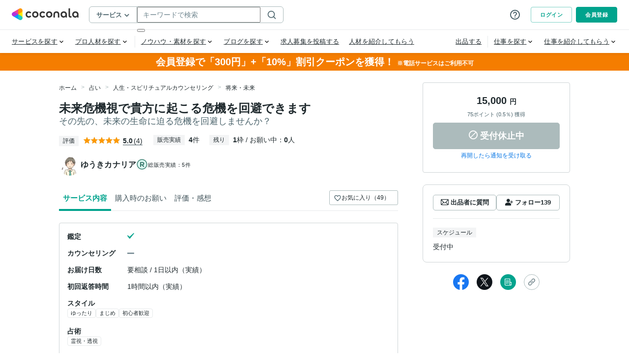

--- FILE ---
content_type: application/javascript
request_url: https://d38quxh3lusp65.cloudfront.net/_nuxt/prod/05ee0df.modern.js
body_size: 8110
content:
(window.webpackJsonp=window.webpackJsonp||[]).push([[21],{1119:function(o,e,r){var t=r(18),n=Function("return this")();t.exportSymbol("proto.coconala.protobuf.domain.enumeration.ProviderCouponFollowupReplyStatus",null,n),proto.coconala.protobuf.domain.enumeration.ProviderCouponFollowupReplyStatus={PROVIDER_COUPON_FOLLOWUP_REPLY_STATUS_UNSPECIFIED:0,PROVIDER_COUPON_FOLLOWUP_REPLY_STATUS_RECEIVED:1,PROVIDER_COUPON_FOLLOWUP_REPLY_STATUS_NOTRECEIVED:2},t.object.extend(e,proto.coconala.protobuf.domain.enumeration)},1154:function(o,e,r){"use strict";r.d(e,"f",(function(){return P})),r.d(e,"a",(function(){return w})),r.d(e,"e",(function(){return y})),r.d(e,"d",(function(){return C})),r.d(e,"c",(function(){return _})),r.d(e,"g",(function(){return m})),r.d(e,"h",(function(){return F})),r.d(e,"b",(function(){return O}));var t=r(0),n=r(122),c=r(6),d=r(10),l=r(1343),v=r(1354),f=r(1384);class R{}R.serviceName="coconala.protobuf.gw.provider_coupon.ProviderCouponService",function(o){class e{}e.methodName="CreateProviderCoupon",e.service=o,e.requestStream=!1,e.responseStream=!1,e.requestType=f.CreateProviderCouponRequest,e.responseType=f.CreateProviderCouponResponse,o.CreateProviderCoupon=e;class r{}r.methodName="DeleteProviderCoupon",r.service=o,r.requestStream=!1,r.responseStream=!1,r.requestType=f.DeleteProviderCouponRequest,r.responseType=f.DeleteProviderCouponResponse,o.DeleteProviderCoupon=r;class t{}t.methodName="ListProviderCouponPrices",t.service=o,t.requestStream=!1,t.responseStream=!1,t.requestType=f.ListProviderCouponPricesRequest,t.responseType=f.ListProviderCouponPricesResponse,o.ListProviderCouponPrices=t;class n{}n.methodName="ListProviderCouponTargetUsers",n.service=o,n.requestStream=!1,n.responseStream=!1,n.requestType=f.ListProviderCouponTargetUsersRequest,n.responseType=f.ListProviderCouponTargetUsersResponse,o.ListProviderCouponTargetUsers=n;class c{}c.methodName="ListProviderCouponTargetServices",c.service=o,c.requestStream=!1,c.responseStream=!1,c.requestType=f.ListProviderCouponTargetServicesRequest,c.responseType=f.ListProviderCouponTargetServicesResponse,o.ListProviderCouponTargetServices=c;class d{}d.methodName="GetProviderCoupon",d.service=o,d.requestStream=!1,d.responseStream=!1,d.requestType=f.GetProviderCouponRequest,d.responseType=f.GetProviderCouponResponse,o.GetProviderCoupon=d;class l{}l.methodName="GetProviderCouponBuyer",l.service=o,l.requestStream=!1,l.responseStream=!1,l.requestType=f.GetProviderCouponBuyerRequest,l.responseType=f.GetProviderCouponBuyerResponse,o.GetProviderCouponBuyer=l;class v{}v.methodName="ListProviderCoupon",v.service=o,v.requestStream=!1,v.responseStream=!1,v.requestType=f.ListProviderCouponRequest,v.responseType=f.ListProviderCouponResponse,o.ListProviderCoupon=v;class R{}R.methodName="GetFollowupReplyStatus",R.service=o,R.requestStream=!1,R.responseStream=!1,R.requestType=f.GetFollowupReplyStatusRequest,R.responseType=f.GetFollowupReplyStatusResponse,o.GetFollowupReplyStatus=R;class P{}P.methodName="GetOptoutReplyStatus",P.service=o,P.requestStream=!1,P.responseStream=!1,P.requestType=f.GetOptoutReplyStatusRequest,P.responseType=f.GetOptoutReplyStatusResponse,o.GetOptoutReplyStatus=P;class w{}w.methodName="Optout",w.service=o,w.requestStream=!1,w.responseStream=!1,w.requestType=f.OptoutRequest,w.responseType=f.OptoutResponse,o.Optout=w;class y{}y.methodName="OptinFollowing",y.service=o,y.requestStream=!1,y.responseStream=!1,y.requestType=f.OptinFollowingRequest,y.responseType=f.OptinFollowingResponse,o.OptinFollowing=y;class C{}C.methodName="OptinPreparation",C.service=o,C.requestStream=!1,C.responseStream=!1,C.requestType=f.OptinPreparationRequest,C.responseType=f.OptinPreparationResponse,o.OptinPreparation=C;class _{}_.methodName="ListFavoritedService",_.service=o,_.requestStream=!1,_.responseStream=!1,_.requestType=f.ListFavoritedServiceRequest,_.responseType=f.ListFavoritedServiceResponse,o.ListFavoritedService=_}(R||(R={}));var P=Object(d.stripValue)((new f.GetProviderCouponResponse).toObject()),w=l.ProviderCouponDetailDomain.DiscountDetailCase,y=Object(d.stripValue)((new f.GetOptoutReplyStatusResponse).toObject()),C=Object(d.stripValue)((new f.ListProviderCouponResponse).toObject()),_=()=>Object(d.stripValue)((new f.ListProviderCouponTargetUsersResponse).toObject()),m=Object(d.stripValue)((new f.GetProviderCouponBuyerResponse).toObject()),F=Object(d.stripValue)((new f.ListProviderCouponTargetServicesResponse).toObject());class O extends n.a{getProviderCouponList(param){var o=this.getMetadata(),e=new f.ListProviderCouponRequest;return e.setPage(Object(d.toInt32Value)(param.page)),e.setPerPage(Object(d.toInt32Value)(param.perPage)),Object(c.default)({method:R.ListProviderCoupon,request:e,metadata:o,strip:!0})}getProviderCouponDetail(param){var o=this.getMetadata(),e=new f.GetProviderCouponRequest;return e.setProviderCouponId(Object(d.toInt32Value)(param.providerCouponId)),Object(c.default)({method:R.GetProviderCoupon,request:e,metadata:o,strip:!0})}getProviderCouponDetailBuyer(param){var o=this.getMetadata(),e=new f.GetProviderCouponBuyerRequest;return e.setProviderCouponId(Object(d.toInt32Value)(param.providerCouponId)),Object(c.default)({method:R.GetProviderCouponBuyer,request:e,metadata:o,strip:!0})}getProviderCouponTargetUsers(param){var o=this.getMetadata(),e=new f.ListProviderCouponTargetUsersRequest;return e.setProviderCouponTarget(param.providerCouponTarget),e.setServiceId(Object(d.toInt32Value)(param.serviceId)),Object(c.default)({method:R.ListProviderCouponTargetUsers,request:e,metadata:o,strip:!0})}createProviderCoupon(param,o){var e=this;return Object(t.a)((function*(){var r=e.getMetadata(),t=new f.CreateProviderCouponRequest,n=e.getProviderCouponDetailDomainRequest(param.providerCouponDetailDomain,o);t.setProviderCouponDetailDomain(n),t.setTargetUserIdsList(Object(d.toInt32Array)(param.targetUserIdsList)),yield Object(c.default)({method:R.CreateProviderCoupon,request:t,metadata:r})}))()}getOptoutReplyStatus(param){var o=this.getMetadata(),e=new f.GetOptoutReplyStatusRequest;return e.setProviderId(Object(d.toInt32Value)(param.providerId)),e.setToken(Object(d.toStringValue)(param.token)),Object(c.default)({method:R.GetOptoutReplyStatus,request:e,metadata:o,strip:!0})}getListProviderCouponTargetServices(param,o){var e=this.getMetadata(),r=new f.ListProviderCouponTargetServicesRequest;return r.setServiceClass(param.serviceClass),r.setMinimumAmount(Object(d.toInt32Value)(param.minimumAmount)),o===w.DISCOUNT_RATE?r.setDiscountRate(Object(d.toInt32Value)(param.discountRate)):r.setDiscountAmount(Object(d.toInt32Value)(param.discountAmount)),Object(c.default)({method:R.ListProviderCouponTargetServices,request:r,metadata:e,strip:!0})}executeOptout(param){var o=this.getMetadata(),e=new f.OptoutRequest;return e.setProviderId(Object(d.toInt32Value)(param.providerId)),e.setToken(Object(d.toStringValue)(param.token)),Object(c.default)({method:R.Optout,request:e,metadata:o,strip:!0})}getProviderCouponDiscountPrices(){var o=this.getMetadata(),e=new f.ListProviderCouponPricesRequest;return Object(c.default)({method:R.ListProviderCouponPrices,request:e,metadata:o,strip:!0})}getProviderCouponDetailDomainRequest(param,o){var e=new l.ProviderCouponDetailDomain;return e.setId(Object(d.toInt32Value)(param.id)),e.setProviderCouponType(param.providerCouponType),e.setProviderCouponTarget(param.providerCouponTarget),e.setServiceClass(param.serviceClass),o===w.DISCOUNT_RATE?e.setDiscountRate(Object(d.toInt32Value)(param.discountRate)):e.setDiscountAmount(Object(d.toInt32Value)(param.discountAmount)),e.setMinimumAmount(Object(d.toInt32Value)(param.minimumAmount)),e.setDeliveryDate(Object(d.secondsToTimestamp)(param.deliveryDate.seconds)),e.setExpireDate(Object(d.secondsToTimestamp)(param.expireDate.seconds)),e.setMessage(Object(d.toStringValue)(param.message)),e.setProviderCouponStatus(param.providerCouponStatus),param.providerFavoriteServiceDomain&&e.setProviderFavoriteServiceDomain(this.getProviderFavoriteServiceDomain(param.providerFavoriteServiceDomain)),e}getProviderFavoriteServiceDomain(param){var o=new v.ProviderFavoriteServiceDomain;return o.setId(Object(d.toInt32Value)(param.id)),o.setTitle(Object(d.toStringValue)(param.title)),o.setPrice(Object(d.toInt32Value)(param.price)),o.setFavoriteCount(Object(d.toInt32Value)(param.favoriteCount)),o.setServiceClass(param.serviceClass),o.setServiceImagePath(Object(d.toStringValue)(param.serviceImagePath)),o.setMovieImageUrl(Object(d.toStringValue)(param.movieImageUrl)),o.setUnitTime(Object(d.toInt32Value)(param.unitTime)),o}deleteProviderCoupon(param){var o=this.getMetadata(),e=new f.DeleteProviderCouponRequest;return e.setProviderCouponId(Object(d.toInt32Value)(param.providerCouponId)),Object(c.default)({method:R.DeleteProviderCoupon,request:e,metadata:o,strip:!0})}getFollowupReplyStatus(o){var e=this.getMetadata(),r=new f.GetFollowupReplyStatusRequest;return r.setProviderId(Object(d.toInt32Value)(o.providerId)),Object(c.default)({method:R.GetFollowupReplyStatus,request:r,metadata:e,strip:!0})}optinFollowing(o){var e=this.getMetadata(),r=new f.OptinFollowingRequest;return r.setProviderId(Object(d.toInt32Value)(o.providerId)),r.setProviderCouponFollowupReplyStatus(o.providerCouponFollowupReplyStatus),Object(c.default)({method:R.OptinFollowing,request:r,metadata:e,strip:!0})}getProviderFavoriteServiceList(){var o=this.getMetadata(),e=new f.ListFavoritedServiceRequest;return Object(c.default)({method:R.ListFavoritedService,request:e,metadata:o,strip:!0})}}},1384:function(o,e,r){var t=r(18),n=t,c=Function("return this")(),d=r(68);n.object.extend(proto,d);var l=r(1299);n.object.extend(proto,l);var v=r(1119);n.object.extend(proto,v);var f=r(1135);n.object.extend(proto,f);var R=r(1577);n.object.extend(proto,R);var P=r(1343);n.object.extend(proto,P);var w=r(1354);n.object.extend(proto,w),n.exportSymbol("proto.coconala.protobuf.gw.provider_coupon.CreateProviderCouponRequest",null,c),n.exportSymbol("proto.coconala.protobuf.gw.provider_coupon.CreateProviderCouponResponse",null,c),n.exportSymbol("proto.coconala.protobuf.gw.provider_coupon.DeleteProviderCouponRequest",null,c),n.exportSymbol("proto.coconala.protobuf.gw.provider_coupon.DeleteProviderCouponResponse",null,c),n.exportSymbol("proto.coconala.protobuf.gw.provider_coupon.GetFollowupReplyStatusRequest",null,c),n.exportSymbol("proto.coconala.protobuf.gw.provider_coupon.GetFollowupReplyStatusResponse",null,c),n.exportSymbol("proto.coconala.protobuf.gw.provider_coupon.GetOptoutReplyStatusRequest",null,c),n.exportSymbol("proto.coconala.protobuf.gw.provider_coupon.GetOptoutReplyStatusResponse",null,c),n.exportSymbol("proto.coconala.protobuf.gw.provider_coupon.GetProviderCouponBuyerRequest",null,c),n.exportSymbol("proto.coconala.protobuf.gw.provider_coupon.GetProviderCouponBuyerResponse",null,c),n.exportSymbol("proto.coconala.protobuf.gw.provider_coupon.GetProviderCouponRequest",null,c),n.exportSymbol("proto.coconala.protobuf.gw.provider_coupon.GetProviderCouponResponse",null,c),n.exportSymbol("proto.coconala.protobuf.gw.provider_coupon.ListFavoritedServiceRequest",null,c),n.exportSymbol("proto.coconala.protobuf.gw.provider_coupon.ListFavoritedServiceResponse",null,c),n.exportSymbol("proto.coconala.protobuf.gw.provider_coupon.ListProviderCouponPricesRequest",null,c),n.exportSymbol("proto.coconala.protobuf.gw.provider_coupon.ListProviderCouponPricesResponse",null,c),n.exportSymbol("proto.coconala.protobuf.gw.provider_coupon.ListProviderCouponRequest",null,c),n.exportSymbol("proto.coconala.protobuf.gw.provider_coupon.ListProviderCouponResponse",null,c),n.exportSymbol("proto.coconala.protobuf.gw.provider_coupon.ListProviderCouponTargetServicesRequest",null,c),n.exportSymbol("proto.coconala.protobuf.gw.provider_coupon.ListProviderCouponTargetServicesRequest.DiscountDetailCase",null,c),n.exportSymbol("proto.coconala.protobuf.gw.provider_coupon.ListProviderCouponTargetServicesResponse",null,c),n.exportSymbol("proto.coconala.protobuf.gw.provider_coupon.ListProviderCouponTargetUsersRequest",null,c),n.exportSymbol("proto.coconala.protobuf.gw.provider_coupon.ListProviderCouponTargetUsersResponse",null,c),n.exportSymbol("proto.coconala.protobuf.gw.provider_coupon.OptinFollowingRequest",null,c),n.exportSymbol("proto.coconala.protobuf.gw.provider_coupon.OptinFollowingResponse",null,c),n.exportSymbol("proto.coconala.protobuf.gw.provider_coupon.OptinPreparationRequest",null,c),n.exportSymbol("proto.coconala.protobuf.gw.provider_coupon.OptinPreparationResponse",null,c),n.exportSymbol("proto.coconala.protobuf.gw.provider_coupon.OptoutRequest",null,c),n.exportSymbol("proto.coconala.protobuf.gw.provider_coupon.OptoutResponse",null,c),proto.coconala.protobuf.gw.provider_coupon.CreateProviderCouponRequest=function(o){t.Message.initialize(this,o,0,-1,proto.coconala.protobuf.gw.provider_coupon.CreateProviderCouponRequest.repeatedFields_,null)},n.inherits(proto.coconala.protobuf.gw.provider_coupon.CreateProviderCouponRequest,t.Message),n.DEBUG&&!COMPILED&&(proto.coconala.protobuf.gw.provider_coupon.CreateProviderCouponRequest.displayName="proto.coconala.protobuf.gw.provider_coupon.CreateProviderCouponRequest"),proto.coconala.protobuf.gw.provider_coupon.DeleteProviderCouponRequest=function(o){t.Message.initialize(this,o,0,-1,null,null)},n.inherits(proto.coconala.protobuf.gw.provider_coupon.DeleteProviderCouponRequest,t.Message),n.DEBUG&&!COMPILED&&(proto.coconala.protobuf.gw.provider_coupon.DeleteProviderCouponRequest.displayName="proto.coconala.protobuf.gw.provider_coupon.DeleteProviderCouponRequest"),proto.coconala.protobuf.gw.provider_coupon.ListProviderCouponPricesRequest=function(o){t.Message.initialize(this,o,0,-1,null,null)},n.inherits(proto.coconala.protobuf.gw.provider_coupon.ListProviderCouponPricesRequest,t.Message),n.DEBUG&&!COMPILED&&(proto.coconala.protobuf.gw.provider_coupon.ListProviderCouponPricesRequest.displayName="proto.coconala.protobuf.gw.provider_coupon.ListProviderCouponPricesRequest"),proto.coconala.protobuf.gw.provider_coupon.ListProviderCouponTargetUsersRequest=function(o){t.Message.initialize(this,o,0,-1,null,null)},n.inherits(proto.coconala.protobuf.gw.provider_coupon.ListProviderCouponTargetUsersRequest,t.Message),n.DEBUG&&!COMPILED&&(proto.coconala.protobuf.gw.provider_coupon.ListProviderCouponTargetUsersRequest.displayName="proto.coconala.protobuf.gw.provider_coupon.ListProviderCouponTargetUsersRequest"),proto.coconala.protobuf.gw.provider_coupon.ListProviderCouponTargetServicesRequest=function(o){t.Message.initialize(this,o,0,-1,null,proto.coconala.protobuf.gw.provider_coupon.ListProviderCouponTargetServicesRequest.oneofGroups_)},n.inherits(proto.coconala.protobuf.gw.provider_coupon.ListProviderCouponTargetServicesRequest,t.Message),n.DEBUG&&!COMPILED&&(proto.coconala.protobuf.gw.provider_coupon.ListProviderCouponTargetServicesRequest.displayName="proto.coconala.protobuf.gw.provider_coupon.ListProviderCouponTargetServicesRequest"),proto.coconala.protobuf.gw.provider_coupon.GetProviderCouponRequest=function(o){t.Message.initialize(this,o,0,-1,null,null)},n.inherits(proto.coconala.protobuf.gw.provider_coupon.GetProviderCouponRequest,t.Message),n.DEBUG&&!COMPILED&&(proto.coconala.protobuf.gw.provider_coupon.GetProviderCouponRequest.displayName="proto.coconala.protobuf.gw.provider_coupon.GetProviderCouponRequest"),proto.coconala.protobuf.gw.provider_coupon.GetProviderCouponBuyerRequest=function(o){t.Message.initialize(this,o,0,-1,null,null)},n.inherits(proto.coconala.protobuf.gw.provider_coupon.GetProviderCouponBuyerRequest,t.Message),n.DEBUG&&!COMPILED&&(proto.coconala.protobuf.gw.provider_coupon.GetProviderCouponBuyerRequest.displayName="proto.coconala.protobuf.gw.provider_coupon.GetProviderCouponBuyerRequest"),proto.coconala.protobuf.gw.provider_coupon.ListProviderCouponRequest=function(o){t.Message.initialize(this,o,0,-1,null,null)},n.inherits(proto.coconala.protobuf.gw.provider_coupon.ListProviderCouponRequest,t.Message),n.DEBUG&&!COMPILED&&(proto.coconala.protobuf.gw.provider_coupon.ListProviderCouponRequest.displayName="proto.coconala.protobuf.gw.provider_coupon.ListProviderCouponRequest"),proto.coconala.protobuf.gw.provider_coupon.GetFollowupReplyStatusRequest=function(o){t.Message.initialize(this,o,0,-1,null,null)},n.inherits(proto.coconala.protobuf.gw.provider_coupon.GetFollowupReplyStatusRequest,t.Message),n.DEBUG&&!COMPILED&&(proto.coconala.protobuf.gw.provider_coupon.GetFollowupReplyStatusRequest.displayName="proto.coconala.protobuf.gw.provider_coupon.GetFollowupReplyStatusRequest"),proto.coconala.protobuf.gw.provider_coupon.GetOptoutReplyStatusRequest=function(o){t.Message.initialize(this,o,0,-1,null,null)},n.inherits(proto.coconala.protobuf.gw.provider_coupon.GetOptoutReplyStatusRequest,t.Message),n.DEBUG&&!COMPILED&&(proto.coconala.protobuf.gw.provider_coupon.GetOptoutReplyStatusRequest.displayName="proto.coconala.protobuf.gw.provider_coupon.GetOptoutReplyStatusRequest"),proto.coconala.protobuf.gw.provider_coupon.OptoutRequest=function(o){t.Message.initialize(this,o,0,-1,null,null)},n.inherits(proto.coconala.protobuf.gw.provider_coupon.OptoutRequest,t.Message),n.DEBUG&&!COMPILED&&(proto.coconala.protobuf.gw.provider_coupon.OptoutRequest.displayName="proto.coconala.protobuf.gw.provider_coupon.OptoutRequest"),proto.coconala.protobuf.gw.provider_coupon.OptinFollowingRequest=function(o){t.Message.initialize(this,o,0,-1,null,null)},n.inherits(proto.coconala.protobuf.gw.provider_coupon.OptinFollowingRequest,t.Message),n.DEBUG&&!COMPILED&&(proto.coconala.protobuf.gw.provider_coupon.OptinFollowingRequest.displayName="proto.coconala.protobuf.gw.provider_coupon.OptinFollowingRequest"),proto.coconala.protobuf.gw.provider_coupon.OptinPreparationRequest=function(o){t.Message.initialize(this,o,0,-1,null,null)},n.inherits(proto.coconala.protobuf.gw.provider_coupon.OptinPreparationRequest,t.Message),n.DEBUG&&!COMPILED&&(proto.coconala.protobuf.gw.provider_coupon.OptinPreparationRequest.displayName="proto.coconala.protobuf.gw.provider_coupon.OptinPreparationRequest"),proto.coconala.protobuf.gw.provider_coupon.ListFavoritedServiceRequest=function(o){t.Message.initialize(this,o,0,-1,null,null)},n.inherits(proto.coconala.protobuf.gw.provider_coupon.ListFavoritedServiceRequest,t.Message),n.DEBUG&&!COMPILED&&(proto.coconala.protobuf.gw.provider_coupon.ListFavoritedServiceRequest.displayName="proto.coconala.protobuf.gw.provider_coupon.ListFavoritedServiceRequest"),proto.coconala.protobuf.gw.provider_coupon.CreateProviderCouponResponse=function(o){t.Message.initialize(this,o,0,-1,null,null)},n.inherits(proto.coconala.protobuf.gw.provider_coupon.CreateProviderCouponResponse,t.Message),n.DEBUG&&!COMPILED&&(proto.coconala.protobuf.gw.provider_coupon.CreateProviderCouponResponse.displayName="proto.coconala.protobuf.gw.provider_coupon.CreateProviderCouponResponse"),proto.coconala.protobuf.gw.provider_coupon.DeleteProviderCouponResponse=function(o){t.Message.initialize(this,o,0,-1,null,null)},n.inherits(proto.coconala.protobuf.gw.provider_coupon.DeleteProviderCouponResponse,t.Message),n.DEBUG&&!COMPILED&&(proto.coconala.protobuf.gw.provider_coupon.DeleteProviderCouponResponse.displayName="proto.coconala.protobuf.gw.provider_coupon.DeleteProviderCouponResponse"),proto.coconala.protobuf.gw.provider_coupon.ListProviderCouponPricesResponse=function(o){t.Message.initialize(this,o,0,-1,proto.coconala.protobuf.gw.provider_coupon.ListProviderCouponPricesResponse.repeatedFields_,null)},n.inherits(proto.coconala.protobuf.gw.provider_coupon.ListProviderCouponPricesResponse,t.Message),n.DEBUG&&!COMPILED&&(proto.coconala.protobuf.gw.provider_coupon.ListProviderCouponPricesResponse.displayName="proto.coconala.protobuf.gw.provider_coupon.ListProviderCouponPricesResponse"),proto.coconala.protobuf.gw.provider_coupon.ListProviderCouponTargetUsersResponse=function(o){t.Message.initialize(this,o,0,-1,proto.coconala.protobuf.gw.provider_coupon.ListProviderCouponTargetUsersResponse.repeatedFields_,null)},n.inherits(proto.coconala.protobuf.gw.provider_coupon.ListProviderCouponTargetUsersResponse,t.Message),n.DEBUG&&!COMPILED&&(proto.coconala.protobuf.gw.provider_coupon.ListProviderCouponTargetUsersResponse.displayName="proto.coconala.protobuf.gw.provider_coupon.ListProviderCouponTargetUsersResponse"),proto.coconala.protobuf.gw.provider_coupon.ListProviderCouponTargetServicesResponse=function(o){t.Message.initialize(this,o,0,-1,proto.coconala.protobuf.gw.provider_coupon.ListProviderCouponTargetServicesResponse.repeatedFields_,null)},n.inherits(proto.coconala.protobuf.gw.provider_coupon.ListProviderCouponTargetServicesResponse,t.Message),n.DEBUG&&!COMPILED&&(proto.coconala.protobuf.gw.provider_coupon.ListProviderCouponTargetServicesResponse.displayName="proto.coconala.protobuf.gw.provider_coupon.ListProviderCouponTargetServicesResponse"),proto.coconala.protobuf.gw.provider_coupon.GetProviderCouponResponse=function(o){t.Message.initialize(this,o,0,-1,proto.coconala.protobuf.gw.provider_coupon.GetProviderCouponResponse.repeatedFields_,null)},n.inherits(proto.coconala.protobuf.gw.provider_coupon.GetProviderCouponResponse,t.Message),n.DEBUG&&!COMPILED&&(proto.coconala.protobuf.gw.provider_coupon.GetProviderCouponResponse.displayName="proto.coconala.protobuf.gw.provider_coupon.GetProviderCouponResponse"),proto.coconala.protobuf.gw.provider_coupon.GetProviderCouponBuyerResponse=function(o){t.Message.initialize(this,o,0,-1,proto.coconala.protobuf.gw.provider_coupon.GetProviderCouponBuyerResponse.repeatedFields_,null)},n.inherits(proto.coconala.protobuf.gw.provider_coupon.GetProviderCouponBuyerResponse,t.Message),n.DEBUG&&!COMPILED&&(proto.coconala.protobuf.gw.provider_coupon.GetProviderCouponBuyerResponse.displayName="proto.coconala.protobuf.gw.provider_coupon.GetProviderCouponBuyerResponse"),proto.coconala.protobuf.gw.provider_coupon.ListProviderCouponResponse=function(o){t.Message.initialize(this,o,0,-1,proto.coconala.protobuf.gw.provider_coupon.ListProviderCouponResponse.repeatedFields_,null)},n.inherits(proto.coconala.protobuf.gw.provider_coupon.ListProviderCouponResponse,t.Message),n.DEBUG&&!COMPILED&&(proto.coconala.protobuf.gw.provider_coupon.ListProviderCouponResponse.displayName="proto.coconala.protobuf.gw.provider_coupon.ListProviderCouponResponse"),proto.coconala.protobuf.gw.provider_coupon.GetFollowupReplyStatusResponse=function(o){t.Message.initialize(this,o,0,-1,null,null)},n.inherits(proto.coconala.protobuf.gw.provider_coupon.GetFollowupReplyStatusResponse,t.Message),n.DEBUG&&!COMPILED&&(proto.coconala.protobuf.gw.provider_coupon.GetFollowupReplyStatusResponse.displayName="proto.coconala.protobuf.gw.provider_coupon.GetFollowupReplyStatusResponse"),proto.coconala.protobuf.gw.provider_coupon.GetOptoutReplyStatusResponse=function(o){t.Message.initialize(this,o,0,-1,null,null)},n.inherits(proto.coconala.protobuf.gw.provider_coupon.GetOptoutReplyStatusResponse,t.Message),n.DEBUG&&!COMPILED&&(proto.coconala.protobuf.gw.provider_coupon.GetOptoutReplyStatusResponse.displayName="proto.coconala.protobuf.gw.provider_coupon.GetOptoutReplyStatusResponse"),proto.coconala.protobuf.gw.provider_coupon.OptoutResponse=function(o){t.Message.initialize(this,o,0,-1,null,null)},n.inherits(proto.coconala.protobuf.gw.provider_coupon.OptoutResponse,t.Message),n.DEBUG&&!COMPILED&&(proto.coconala.protobuf.gw.provider_coupon.OptoutResponse.displayName="proto.coconala.protobuf.gw.provider_coupon.OptoutResponse"),proto.coconala.protobuf.gw.provider_coupon.OptinFollowingResponse=function(o){t.Message.initialize(this,o,0,-1,null,null)},n.inherits(proto.coconala.protobuf.gw.provider_coupon.OptinFollowingResponse,t.Message),n.DEBUG&&!COMPILED&&(proto.coconala.protobuf.gw.provider_coupon.OptinFollowingResponse.displayName="proto.coconala.protobuf.gw.provider_coupon.OptinFollowingResponse"),proto.coconala.protobuf.gw.provider_coupon.OptinPreparationResponse=function(o){t.Message.initialize(this,o,0,-1,null,null)},n.inherits(proto.coconala.protobuf.gw.provider_coupon.OptinPreparationResponse,t.Message),n.DEBUG&&!COMPILED&&(proto.coconala.protobuf.gw.provider_coupon.OptinPreparationResponse.displayName="proto.coconala.protobuf.gw.provider_coupon.OptinPreparationResponse"),proto.coconala.protobuf.gw.provider_coupon.ListFavoritedServiceResponse=function(o){t.Message.initialize(this,o,0,-1,proto.coconala.protobuf.gw.provider_coupon.ListFavoritedServiceResponse.repeatedFields_,null)},n.inherits(proto.coconala.protobuf.gw.provider_coupon.ListFavoritedServiceResponse,t.Message),n.DEBUG&&!COMPILED&&(proto.coconala.protobuf.gw.provider_coupon.ListFavoritedServiceResponse.displayName="proto.coconala.protobuf.gw.provider_coupon.ListFavoritedServiceResponse"),proto.coconala.protobuf.gw.provider_coupon.CreateProviderCouponRequest.repeatedFields_=[2],t.Message.GENERATE_TO_OBJECT&&(proto.coconala.protobuf.gw.provider_coupon.CreateProviderCouponRequest.prototype.toObject=function(o){return proto.coconala.protobuf.gw.provider_coupon.CreateProviderCouponRequest.toObject(o,this)},proto.coconala.protobuf.gw.provider_coupon.CreateProviderCouponRequest.toObject=function(o,e){var r,n={providerCouponDetailDomain:(r=e.getProviderCouponDetailDomain())&&P.ProviderCouponDetailDomain.toObject(o,r),targetUserIdsList:null==(r=t.Message.getRepeatedField(e,2))?void 0:r};return o&&(n.$jspbMessageInstance=e),n}),proto.coconala.protobuf.gw.provider_coupon.CreateProviderCouponRequest.deserializeBinary=function(o){var e=new t.BinaryReader(o),r=new proto.coconala.protobuf.gw.provider_coupon.CreateProviderCouponRequest;return proto.coconala.protobuf.gw.provider_coupon.CreateProviderCouponRequest.deserializeBinaryFromReader(r,e)},proto.coconala.protobuf.gw.provider_coupon.CreateProviderCouponRequest.deserializeBinaryFromReader=function(o,e){for(;e.nextField()&&!e.isEndGroup();){switch(e.getFieldNumber()){case 1:var r=new P.ProviderCouponDetailDomain;e.readMessage(r,P.ProviderCouponDetailDomain.deserializeBinaryFromReader),o.setProviderCouponDetailDomain(r);break;case 2:r=e.readPackedInt32();o.setTargetUserIdsList(r);break;default:e.skipField()}}return o},proto.coconala.protobuf.gw.provider_coupon.CreateProviderCouponRequest.prototype.serializeBinary=function(){var o=new t.BinaryWriter;return proto.coconala.protobuf.gw.provider_coupon.CreateProviderCouponRequest.serializeBinaryToWriter(this,o),o.getResultBuffer()},proto.coconala.protobuf.gw.provider_coupon.CreateProviderCouponRequest.serializeBinaryToWriter=function(o,e){var r=void 0;null!=(r=o.getProviderCouponDetailDomain())&&e.writeMessage(1,r,P.ProviderCouponDetailDomain.serializeBinaryToWriter),(r=o.getTargetUserIdsList()).length>0&&e.writePackedInt32(2,r)},proto.coconala.protobuf.gw.provider_coupon.CreateProviderCouponRequest.prototype.getProviderCouponDetailDomain=function(){return t.Message.getWrapperField(this,P.ProviderCouponDetailDomain,1)},proto.coconala.protobuf.gw.provider_coupon.CreateProviderCouponRequest.prototype.setProviderCouponDetailDomain=function(o){return t.Message.setWrapperField(this,1,o)},proto.coconala.protobuf.gw.provider_coupon.CreateProviderCouponRequest.prototype.clearProviderCouponDetailDomain=function(){return this.setProviderCouponDetailDomain(void 0)},proto.coconala.protobuf.gw.provider_coupon.CreateProviderCouponRequest.prototype.hasProviderCouponDetailDomain=function(){return null!=t.Message.getField(this,1)},proto.coconala.protobuf.gw.provider_coupon.CreateProviderCouponRequest.prototype.getTargetUserIdsList=function(){return t.Message.getRepeatedField(this,2)},proto.coconala.protobuf.gw.provider_coupon.CreateProviderCouponRequest.prototype.setTargetUserIdsList=function(o){return t.Message.setField(this,2,o||[])},proto.coconala.protobuf.gw.provider_coupon.CreateProviderCouponRequest.prototype.addTargetUserIds=function(o,e){return t.Message.addToRepeatedField(this,2,o,e)},proto.coconala.protobuf.gw.provider_coupon.CreateProviderCouponRequest.prototype.clearTargetUserIdsList=function(){return this.setTargetUserIdsList([])},t.Message.GENERATE_TO_OBJECT&&(proto.coconala.protobuf.gw.provider_coupon.DeleteProviderCouponRequest.prototype.toObject=function(o){return proto.coconala.protobuf.gw.provider_coupon.DeleteProviderCouponRequest.toObject(o,this)},proto.coconala.protobuf.gw.provider_coupon.DeleteProviderCouponRequest.toObject=function(o,e){var r,t={providerCouponId:(r=e.getProviderCouponId())&&d.Int32Value.toObject(o,r)};return o&&(t.$jspbMessageInstance=e),t}),proto.coconala.protobuf.gw.provider_coupon.DeleteProviderCouponRequest.deserializeBinary=function(o){var e=new t.BinaryReader(o),r=new proto.coconala.protobuf.gw.provider_coupon.DeleteProviderCouponRequest;return proto.coconala.protobuf.gw.provider_coupon.DeleteProviderCouponRequest.deserializeBinaryFromReader(r,e)},proto.coconala.protobuf.gw.provider_coupon.DeleteProviderCouponRequest.deserializeBinaryFromReader=function(o,e){for(;e.nextField()&&!e.isEndGroup();){if(1===e.getFieldNumber()){var r=new d.Int32Value;e.readMessage(r,d.Int32Value.deserializeBinaryFromReader),o.setProviderCouponId(r)}else e.skipField()}return o},proto.coconala.protobuf.gw.provider_coupon.DeleteProviderCouponRequest.prototype.serializeBinary=function(){var o=new t.BinaryWriter;return proto.coconala.protobuf.gw.provider_coupon.DeleteProviderCouponRequest.serializeBinaryToWriter(this,o),o.getResultBuffer()},proto.coconala.protobuf.gw.provider_coupon.DeleteProviderCouponRequest.serializeBinaryToWriter=function(o,e){var r;null!=(r=o.getProviderCouponId())&&e.writeMessage(1,r,d.Int32Value.serializeBinaryToWriter)},proto.coconala.protobuf.gw.provider_coupon.DeleteProviderCouponRequest.prototype.getProviderCouponId=function(){return t.Message.getWrapperField(this,d.Int32Value,1)},proto.coconala.protobuf.gw.provider_coupon.DeleteProviderCouponRequest.prototype.setProviderCouponId=function(o){return t.Message.setWrapperField(this,1,o)},proto.coconala.protobuf.gw.provider_coupon.DeleteProviderCouponRequest.prototype.clearProviderCouponId=function(){return this.setProviderCouponId(void 0)},proto.coconala.protobuf.gw.provider_coupon.DeleteProviderCouponRequest.prototype.hasProviderCouponId=function(){return null!=t.Message.getField(this,1)},t.Message.GENERATE_TO_OBJECT&&(proto.coconala.protobuf.gw.provider_coupon.ListProviderCouponPricesRequest.prototype.toObject=function(o){return proto.coconala.protobuf.gw.provider_coupon.ListProviderCouponPricesRequest.toObject(o,this)},proto.coconala.protobuf.gw.provider_coupon.ListProviderCouponPricesRequest.toObject=function(o,e){var r={};return o&&(r.$jspbMessageInstance=e),r}),proto.coconala.protobuf.gw.provider_coupon.ListProviderCouponPricesRequest.deserializeBinary=function(o){var e=new t.BinaryReader(o),r=new proto.coconala.protobuf.gw.provider_coupon.ListProviderCouponPricesRequest;return proto.coconala.protobuf.gw.provider_coupon.ListProviderCouponPricesRequest.deserializeBinaryFromReader(r,e)},proto.coconala.protobuf.gw.provider_coupon.ListProviderCouponPricesRequest.deserializeBinaryFromReader=function(o,e){for(;e.nextField()&&!e.isEndGroup();){e.getFieldNumber();e.skipField()}return o},proto.coconala.protobuf.gw.provider_coupon.ListProviderCouponPricesRequest.prototype.serializeBinary=function(){var o=new t.BinaryWriter;return proto.coconala.protobuf.gw.provider_coupon.ListProviderCouponPricesRequest.serializeBinaryToWriter(this,o),o.getResultBuffer()},proto.coconala.protobuf.gw.provider_coupon.ListProviderCouponPricesRequest.serializeBinaryToWriter=function(o,e){},t.Message.GENERATE_TO_OBJECT&&(proto.coconala.protobuf.gw.provider_coupon.ListProviderCouponTargetUsersRequest.prototype.toObject=function(o){return proto.coconala.protobuf.gw.provider_coupon.ListProviderCouponTargetUsersRequest.toObject(o,this)},proto.coconala.protobuf.gw.provider_coupon.ListProviderCouponTargetUsersRequest.toObject=function(o,e){var r,n={providerCouponTarget:t.Message.getFieldWithDefault(e,1,0),serviceId:(r=e.getServiceId())&&d.Int32Value.toObject(o,r)};return o&&(n.$jspbMessageInstance=e),n}),proto.coconala.protobuf.gw.provider_coupon.ListProviderCouponTargetUsersRequest.deserializeBinary=function(o){var e=new t.BinaryReader(o),r=new proto.coconala.protobuf.gw.provider_coupon.ListProviderCouponTargetUsersRequest;return proto.coconala.protobuf.gw.provider_coupon.ListProviderCouponTargetUsersRequest.deserializeBinaryFromReader(r,e)},proto.coconala.protobuf.gw.provider_coupon.ListProviderCouponTargetUsersRequest.deserializeBinaryFromReader=function(o,e){for(;e.nextField()&&!e.isEndGroup();){switch(e.getFieldNumber()){case 1:var r=e.readEnum();o.setProviderCouponTarget(r);break;case 2:r=new d.Int32Value;e.readMessage(r,d.Int32Value.deserializeBinaryFromReader),o.setServiceId(r);break;default:e.skipField()}}return o},proto.coconala.protobuf.gw.provider_coupon.ListProviderCouponTargetUsersRequest.prototype.serializeBinary=function(){var o=new t.BinaryWriter;return proto.coconala.protobuf.gw.provider_coupon.ListProviderCouponTargetUsersRequest.serializeBinaryToWriter(this,o),o.getResultBuffer()},proto.coconala.protobuf.gw.provider_coupon.ListProviderCouponTargetUsersRequest.serializeBinaryToWriter=function(o,e){var r=void 0;0!==(r=o.getProviderCouponTarget())&&e.writeEnum(1,r),null!=(r=o.getServiceId())&&e.writeMessage(2,r,d.Int32Value.serializeBinaryToWriter)},proto.coconala.protobuf.gw.provider_coupon.ListProviderCouponTargetUsersRequest.prototype.getProviderCouponTarget=function(){return t.Message.getFieldWithDefault(this,1,0)},proto.coconala.protobuf.gw.provider_coupon.ListProviderCouponTargetUsersRequest.prototype.setProviderCouponTarget=function(o){return t.Message.setProto3EnumField(this,1,o)},proto.coconala.protobuf.gw.provider_coupon.ListProviderCouponTargetUsersRequest.prototype.getServiceId=function(){return t.Message.getWrapperField(this,d.Int32Value,2)},proto.coconala.protobuf.gw.provider_coupon.ListProviderCouponTargetUsersRequest.prototype.setServiceId=function(o){return t.Message.setWrapperField(this,2,o)},proto.coconala.protobuf.gw.provider_coupon.ListProviderCouponTargetUsersRequest.prototype.clearServiceId=function(){return this.setServiceId(void 0)},proto.coconala.protobuf.gw.provider_coupon.ListProviderCouponTargetUsersRequest.prototype.hasServiceId=function(){return null!=t.Message.getField(this,2)},proto.coconala.protobuf.gw.provider_coupon.ListProviderCouponTargetServicesRequest.oneofGroups_=[[3,4]],proto.coconala.protobuf.gw.provider_coupon.ListProviderCouponTargetServicesRequest.DiscountDetailCase={DISCOUNT_DETAIL_NOT_SET:0,DISCOUNT_RATE:3,DISCOUNT_AMOUNT:4},proto.coconala.protobuf.gw.provider_coupon.ListProviderCouponTargetServicesRequest.prototype.getDiscountDetailCase=function(){return t.Message.computeOneofCase(this,proto.coconala.protobuf.gw.provider_coupon.ListProviderCouponTargetServicesRequest.oneofGroups_[0])},t.Message.GENERATE_TO_OBJECT&&(proto.coconala.protobuf.gw.provider_coupon.ListProviderCouponTargetServicesRequest.prototype.toObject=function(o){return proto.coconala.protobuf.gw.provider_coupon.ListProviderCouponTargetServicesRequest.toObject(o,this)},proto.coconala.protobuf.gw.provider_coupon.ListProviderCouponTargetServicesRequest.toObject=function(o,e){var r,n={serviceClass:t.Message.getFieldWithDefault(e,1,0),minimumAmount:(r=e.getMinimumAmount())&&d.Int32Value.toObject(o,r),discountRate:(r=e.getDiscountRate())&&d.Int32Value.toObject(o,r),discountAmount:(r=e.getDiscountAmount())&&d.Int32Value.toObject(o,r)};return o&&(n.$jspbMessageInstance=e),n}),proto.coconala.protobuf.gw.provider_coupon.ListProviderCouponTargetServicesRequest.deserializeBinary=function(o){var e=new t.BinaryReader(o),r=new proto.coconala.protobuf.gw.provider_coupon.ListProviderCouponTargetServicesRequest;return proto.coconala.protobuf.gw.provider_coupon.ListProviderCouponTargetServicesRequest.deserializeBinaryFromReader(r,e)},proto.coconala.protobuf.gw.provider_coupon.ListProviderCouponTargetServicesRequest.deserializeBinaryFromReader=function(o,e){for(;e.nextField()&&!e.isEndGroup();){switch(e.getFieldNumber()){case 1:var r=e.readEnum();o.setServiceClass(r);break;case 2:r=new d.Int32Value;e.readMessage(r,d.Int32Value.deserializeBinaryFromReader),o.setMinimumAmount(r);break;case 3:r=new d.Int32Value;e.readMessage(r,d.Int32Value.deserializeBinaryFromReader),o.setDiscountRate(r);break;case 4:r=new d.Int32Value;e.readMessage(r,d.Int32Value.deserializeBinaryFromReader),o.setDiscountAmount(r);break;default:e.skipField()}}return o},proto.coconala.protobuf.gw.provider_coupon.ListProviderCouponTargetServicesRequest.prototype.serializeBinary=function(){var o=new t.BinaryWriter;return proto.coconala.protobuf.gw.provider_coupon.ListProviderCouponTargetServicesRequest.serializeBinaryToWriter(this,o),o.getResultBuffer()},proto.coconala.protobuf.gw.provider_coupon.ListProviderCouponTargetServicesRequest.serializeBinaryToWriter=function(o,e){var r=void 0;0!==(r=o.getServiceClass())&&e.writeEnum(1,r),null!=(r=o.getMinimumAmount())&&e.writeMessage(2,r,d.Int32Value.serializeBinaryToWriter),null!=(r=o.getDiscountRate())&&e.writeMessage(3,r,d.Int32Value.serializeBinaryToWriter),null!=(r=o.getDiscountAmount())&&e.writeMessage(4,r,d.Int32Value.serializeBinaryToWriter)},proto.coconala.protobuf.gw.provider_coupon.ListProviderCouponTargetServicesRequest.prototype.getServiceClass=function(){return t.Message.getFieldWithDefault(this,1,0)},proto.coconala.protobuf.gw.provider_coupon.ListProviderCouponTargetServicesRequest.prototype.setServiceClass=function(o){return t.Message.setProto3EnumField(this,1,o)},proto.coconala.protobuf.gw.provider_coupon.ListProviderCouponTargetServicesRequest.prototype.getMinimumAmount=function(){return t.Message.getWrapperField(this,d.Int32Value,2)},proto.coconala.protobuf.gw.provider_coupon.ListProviderCouponTargetServicesRequest.prototype.setMinimumAmount=function(o){return t.Message.setWrapperField(this,2,o)},proto.coconala.protobuf.gw.provider_coupon.ListProviderCouponTargetServicesRequest.prototype.clearMinimumAmount=function(){return this.setMinimumAmount(void 0)},proto.coconala.protobuf.gw.provider_coupon.ListProviderCouponTargetServicesRequest.prototype.hasMinimumAmount=function(){return null!=t.Message.getField(this,2)},proto.coconala.protobuf.gw.provider_coupon.ListProviderCouponTargetServicesRequest.prototype.getDiscountRate=function(){return t.Message.getWrapperField(this,d.Int32Value,3)},proto.coconala.protobuf.gw.provider_coupon.ListProviderCouponTargetServicesRequest.prototype.setDiscountRate=function(o){return t.Message.setOneofWrapperField(this,3,proto.coconala.protobuf.gw.provider_coupon.ListProviderCouponTargetServicesRequest.oneofGroups_[0],o)},proto.coconala.protobuf.gw.provider_coupon.ListProviderCouponTargetServicesRequest.prototype.clearDiscountRate=function(){return this.setDiscountRate(void 0)},proto.coconala.protobuf.gw.provider_coupon.ListProviderCouponTargetServicesRequest.prototype.hasDiscountRate=function(){return null!=t.Message.getField(this,3)},proto.coconala.protobuf.gw.provider_coupon.ListProviderCouponTargetServicesRequest.prototype.getDiscountAmount=function(){return t.Message.getWrapperField(this,d.Int32Value,4)},proto.coconala.protobuf.gw.provider_coupon.ListProviderCouponTargetServicesRequest.prototype.setDiscountAmount=function(o){return t.Message.setOneofWrapperField(this,4,proto.coconala.protobuf.gw.provider_coupon.ListProviderCouponTargetServicesRequest.oneofGroups_[0],o)},proto.coconala.protobuf.gw.provider_coupon.ListProviderCouponTargetServicesRequest.prototype.clearDiscountAmount=function(){return this.setDiscountAmount(void 0)},proto.coconala.protobuf.gw.provider_coupon.ListProviderCouponTargetServicesRequest.prototype.hasDiscountAmount=function(){return null!=t.Message.getField(this,4)},t.Message.GENERATE_TO_OBJECT&&(proto.coconala.protobuf.gw.provider_coupon.GetProviderCouponRequest.prototype.toObject=function(o){return proto.coconala.protobuf.gw.provider_coupon.GetProviderCouponRequest.toObject(o,this)},proto.coconala.protobuf.gw.provider_coupon.GetProviderCouponRequest.toObject=function(o,e){var r,t={providerCouponId:(r=e.getProviderCouponId())&&d.Int32Value.toObject(o,r)};return o&&(t.$jspbMessageInstance=e),t}),proto.coconala.protobuf.gw.provider_coupon.GetProviderCouponRequest.deserializeBinary=function(o){var e=new t.BinaryReader(o),r=new proto.coconala.protobuf.gw.provider_coupon.GetProviderCouponRequest;return proto.coconala.protobuf.gw.provider_coupon.GetProviderCouponRequest.deserializeBinaryFromReader(r,e)},proto.coconala.protobuf.gw.provider_coupon.GetProviderCouponRequest.deserializeBinaryFromReader=function(o,e){for(;e.nextField()&&!e.isEndGroup();){if(1===e.getFieldNumber()){var r=new d.Int32Value;e.readMessage(r,d.Int32Value.deserializeBinaryFromReader),o.setProviderCouponId(r)}else e.skipField()}return o},proto.coconala.protobuf.gw.provider_coupon.GetProviderCouponRequest.prototype.serializeBinary=function(){var o=new t.BinaryWriter;return proto.coconala.protobuf.gw.provider_coupon.GetProviderCouponRequest.serializeBinaryToWriter(this,o),o.getResultBuffer()},proto.coconala.protobuf.gw.provider_coupon.GetProviderCouponRequest.serializeBinaryToWriter=function(o,e){var r;null!=(r=o.getProviderCouponId())&&e.writeMessage(1,r,d.Int32Value.serializeBinaryToWriter)},proto.coconala.protobuf.gw.provider_coupon.GetProviderCouponRequest.prototype.getProviderCouponId=function(){return t.Message.getWrapperField(this,d.Int32Value,1)},proto.coconala.protobuf.gw.provider_coupon.GetProviderCouponRequest.prototype.setProviderCouponId=function(o){return t.Message.setWrapperField(this,1,o)},proto.coconala.protobuf.gw.provider_coupon.GetProviderCouponRequest.prototype.clearProviderCouponId=function(){return this.setProviderCouponId(void 0)},proto.coconala.protobuf.gw.provider_coupon.GetProviderCouponRequest.prototype.hasProviderCouponId=function(){return null!=t.Message.getField(this,1)},t.Message.GENERATE_TO_OBJECT&&(proto.coconala.protobuf.gw.provider_coupon.GetProviderCouponBuyerRequest.prototype.toObject=function(o){return proto.coconala.protobuf.gw.provider_coupon.GetProviderCouponBuyerRequest.toObject(o,this)},proto.coconala.protobuf.gw.provider_coupon.GetProviderCouponBuyerRequest.toObject=function(o,e){var r,t={providerCouponId:(r=e.getProviderCouponId())&&d.Int32Value.toObject(o,r)};return o&&(t.$jspbMessageInstance=e),t}),proto.coconala.protobuf.gw.provider_coupon.GetProviderCouponBuyerRequest.deserializeBinary=function(o){var e=new t.BinaryReader(o),r=new proto.coconala.protobuf.gw.provider_coupon.GetProviderCouponBuyerRequest;return proto.coconala.protobuf.gw.provider_coupon.GetProviderCouponBuyerRequest.deserializeBinaryFromReader(r,e)},proto.coconala.protobuf.gw.provider_coupon.GetProviderCouponBuyerRequest.deserializeBinaryFromReader=function(o,e){for(;e.nextField()&&!e.isEndGroup();){if(1===e.getFieldNumber()){var r=new d.Int32Value;e.readMessage(r,d.Int32Value.deserializeBinaryFromReader),o.setProviderCouponId(r)}else e.skipField()}return o},proto.coconala.protobuf.gw.provider_coupon.GetProviderCouponBuyerRequest.prototype.serializeBinary=function(){var o=new t.BinaryWriter;return proto.coconala.protobuf.gw.provider_coupon.GetProviderCouponBuyerRequest.serializeBinaryToWriter(this,o),o.getResultBuffer()},proto.coconala.protobuf.gw.provider_coupon.GetProviderCouponBuyerRequest.serializeBinaryToWriter=function(o,e){var r;null!=(r=o.getProviderCouponId())&&e.writeMessage(1,r,d.Int32Value.serializeBinaryToWriter)},proto.coconala.protobuf.gw.provider_coupon.GetProviderCouponBuyerRequest.prototype.getProviderCouponId=function(){return t.Message.getWrapperField(this,d.Int32Value,1)},proto.coconala.protobuf.gw.provider_coupon.GetProviderCouponBuyerRequest.prototype.setProviderCouponId=function(o){return t.Message.setWrapperField(this,1,o)},proto.coconala.protobuf.gw.provider_coupon.GetProviderCouponBuyerRequest.prototype.clearProviderCouponId=function(){return this.setProviderCouponId(void 0)},proto.coconala.protobuf.gw.provider_coupon.GetProviderCouponBuyerRequest.prototype.hasProviderCouponId=function(){return null!=t.Message.getField(this,1)},t.Message.GENERATE_TO_OBJECT&&(proto.coconala.protobuf.gw.provider_coupon.ListProviderCouponRequest.prototype.toObject=function(o){return proto.coconala.protobuf.gw.provider_coupon.ListProviderCouponRequest.toObject(o,this)},proto.coconala.protobuf.gw.provider_coupon.ListProviderCouponRequest.toObject=function(o,e){var r,t={page:(r=e.getPage())&&d.Int32Value.toObject(o,r),perPage:(r=e.getPerPage())&&d.Int32Value.toObject(o,r)};return o&&(t.$jspbMessageInstance=e),t}),proto.coconala.protobuf.gw.provider_coupon.ListProviderCouponRequest.deserializeBinary=function(o){var e=new t.BinaryReader(o),r=new proto.coconala.protobuf.gw.provider_coupon.ListProviderCouponRequest;return proto.coconala.protobuf.gw.provider_coupon.ListProviderCouponRequest.deserializeBinaryFromReader(r,e)},proto.coconala.protobuf.gw.provider_coupon.ListProviderCouponRequest.deserializeBinaryFromReader=function(o,e){for(;e.nextField()&&!e.isEndGroup();){switch(e.getFieldNumber()){case 1:var r=new d.Int32Value;e.readMessage(r,d.Int32Value.deserializeBinaryFromReader),o.setPage(r);break;case 2:r=new d.Int32Value;e.readMessage(r,d.Int32Value.deserializeBinaryFromReader),o.setPerPage(r);break;default:e.skipField()}}return o},proto.coconala.protobuf.gw.provider_coupon.ListProviderCouponRequest.prototype.serializeBinary=function(){var o=new t.BinaryWriter;return proto.coconala.protobuf.gw.provider_coupon.ListProviderCouponRequest.serializeBinaryToWriter(this,o),o.getResultBuffer()},proto.coconala.protobuf.gw.provider_coupon.ListProviderCouponRequest.serializeBinaryToWriter=function(o,e){var r=void 0;null!=(r=o.getPage())&&e.writeMessage(1,r,d.Int32Value.serializeBinaryToWriter),null!=(r=o.getPerPage())&&e.writeMessage(2,r,d.Int32Value.serializeBinaryToWriter)},proto.coconala.protobuf.gw.provider_coupon.ListProviderCouponRequest.prototype.getPage=function(){return t.Message.getWrapperField(this,d.Int32Value,1)},proto.coconala.protobuf.gw.provider_coupon.ListProviderCouponRequest.prototype.setPage=function(o){return t.Message.setWrapperField(this,1,o)},proto.coconala.protobuf.gw.provider_coupon.ListProviderCouponRequest.prototype.clearPage=function(){return this.setPage(void 0)},proto.coconala.protobuf.gw.provider_coupon.ListProviderCouponRequest.prototype.hasPage=function(){return null!=t.Message.getField(this,1)},proto.coconala.protobuf.gw.provider_coupon.ListProviderCouponRequest.prototype.getPerPage=function(){return t.Message.getWrapperField(this,d.Int32Value,2)},proto.coconala.protobuf.gw.provider_coupon.ListProviderCouponRequest.prototype.setPerPage=function(o){return t.Message.setWrapperField(this,2,o)},proto.coconala.protobuf.gw.provider_coupon.ListProviderCouponRequest.prototype.clearPerPage=function(){return this.setPerPage(void 0)},proto.coconala.protobuf.gw.provider_coupon.ListProviderCouponRequest.prototype.hasPerPage=function(){return null!=t.Message.getField(this,2)},t.Message.GENERATE_TO_OBJECT&&(proto.coconala.protobuf.gw.provider_coupon.GetFollowupReplyStatusRequest.prototype.toObject=function(o){return proto.coconala.protobuf.gw.provider_coupon.GetFollowupReplyStatusRequest.toObject(o,this)},proto.coconala.protobuf.gw.provider_coupon.GetFollowupReplyStatusRequest.toObject=function(o,e){var r,t={providerId:(r=e.getProviderId())&&d.Int32Value.toObject(o,r)};return o&&(t.$jspbMessageInstance=e),t}),proto.coconala.protobuf.gw.provider_coupon.GetFollowupReplyStatusRequest.deserializeBinary=function(o){var e=new t.BinaryReader(o),r=new proto.coconala.protobuf.gw.provider_coupon.GetFollowupReplyStatusRequest;return proto.coconala.protobuf.gw.provider_coupon.GetFollowupReplyStatusRequest.deserializeBinaryFromReader(r,e)},proto.coconala.protobuf.gw.provider_coupon.GetFollowupReplyStatusRequest.deserializeBinaryFromReader=function(o,e){for(;e.nextField()&&!e.isEndGroup();){if(1===e.getFieldNumber()){var r=new d.Int32Value;e.readMessage(r,d.Int32Value.deserializeBinaryFromReader),o.setProviderId(r)}else e.skipField()}return o},proto.coconala.protobuf.gw.provider_coupon.GetFollowupReplyStatusRequest.prototype.serializeBinary=function(){var o=new t.BinaryWriter;return proto.coconala.protobuf.gw.provider_coupon.GetFollowupReplyStatusRequest.serializeBinaryToWriter(this,o),o.getResultBuffer()},proto.coconala.protobuf.gw.provider_coupon.GetFollowupReplyStatusRequest.serializeBinaryToWriter=function(o,e){var r;null!=(r=o.getProviderId())&&e.writeMessage(1,r,d.Int32Value.serializeBinaryToWriter)},proto.coconala.protobuf.gw.provider_coupon.GetFollowupReplyStatusRequest.prototype.getProviderId=function(){return t.Message.getWrapperField(this,d.Int32Value,1)},proto.coconala.protobuf.gw.provider_coupon.GetFollowupReplyStatusRequest.prototype.setProviderId=function(o){return t.Message.setWrapperField(this,1,o)},proto.coconala.protobuf.gw.provider_coupon.GetFollowupReplyStatusRequest.prototype.clearProviderId=function(){return this.setProviderId(void 0)},proto.coconala.protobuf.gw.provider_coupon.GetFollowupReplyStatusRequest.prototype.hasProviderId=function(){return null!=t.Message.getField(this,1)},t.Message.GENERATE_TO_OBJECT&&(proto.coconala.protobuf.gw.provider_coupon.GetOptoutReplyStatusRequest.prototype.toObject=function(o){return proto.coconala.protobuf.gw.provider_coupon.GetOptoutReplyStatusRequest.toObject(o,this)},proto.coconala.protobuf.gw.provider_coupon.GetOptoutReplyStatusRequest.toObject=function(o,e){var r,t={providerId:(r=e.getProviderId())&&d.Int32Value.toObject(o,r),token:(r=e.getToken())&&d.StringValue.toObject(o,r)};return o&&(t.$jspbMessageInstance=e),t}),proto.coconala.protobuf.gw.provider_coupon.GetOptoutReplyStatusRequest.deserializeBinary=function(o){var e=new t.BinaryReader(o),r=new proto.coconala.protobuf.gw.provider_coupon.GetOptoutReplyStatusRequest;return proto.coconala.protobuf.gw.provider_coupon.GetOptoutReplyStatusRequest.deserializeBinaryFromReader(r,e)},proto.coconala.protobuf.gw.provider_coupon.GetOptoutReplyStatusRequest.deserializeBinaryFromReader=function(o,e){for(;e.nextField()&&!e.isEndGroup();){switch(e.getFieldNumber()){case 1:var r=new d.Int32Value;e.readMessage(r,d.Int32Value.deserializeBinaryFromReader),o.setProviderId(r);break;case 2:r=new d.StringValue;e.readMessage(r,d.StringValue.deserializeBinaryFromReader),o.setToken(r);break;default:e.skipField()}}return o},proto.coconala.protobuf.gw.provider_coupon.GetOptoutReplyStatusRequest.prototype.serializeBinary=function(){var o=new t.BinaryWriter;return proto.coconala.protobuf.gw.provider_coupon.GetOptoutReplyStatusRequest.serializeBinaryToWriter(this,o),o.getResultBuffer()},proto.coconala.protobuf.gw.provider_coupon.GetOptoutReplyStatusRequest.serializeBinaryToWriter=function(o,e){var r=void 0;null!=(r=o.getProviderId())&&e.writeMessage(1,r,d.Int32Value.serializeBinaryToWriter),null!=(r=o.getToken())&&e.writeMessage(2,r,d.StringValue.serializeBinaryToWriter)},proto.coconala.protobuf.gw.provider_coupon.GetOptoutReplyStatusRequest.prototype.getProviderId=function(){return t.Message.getWrapperField(this,d.Int32Value,1)},proto.coconala.protobuf.gw.provider_coupon.GetOptoutReplyStatusRequest.prototype.setProviderId=function(o){return t.Message.setWrapperField(this,1,o)},proto.coconala.protobuf.gw.provider_coupon.GetOptoutReplyStatusRequest.prototype.clearProviderId=function(){return this.setProviderId(void 0)},proto.coconala.protobuf.gw.provider_coupon.GetOptoutReplyStatusRequest.prototype.hasProviderId=function(){return null!=t.Message.getField(this,1)},proto.coconala.protobuf.gw.provider_coupon.GetOptoutReplyStatusRequest.prototype.getToken=function(){return t.Message.getWrapperField(this,d.StringValue,2)},proto.coconala.protobuf.gw.provider_coupon.GetOptoutReplyStatusRequest.prototype.setToken=function(o){return t.Message.setWrapperField(this,2,o)},proto.coconala.protobuf.gw.provider_coupon.GetOptoutReplyStatusRequest.prototype.clearToken=function(){return this.setToken(void 0)},proto.coconala.protobuf.gw.provider_coupon.GetOptoutReplyStatusRequest.prototype.hasToken=function(){return null!=t.Message.getField(this,2)},t.Message.GENERATE_TO_OBJECT&&(proto.coconala.protobuf.gw.provider_coupon.OptoutRequest.prototype.toObject=function(o){return proto.coconala.protobuf.gw.provider_coupon.OptoutRequest.toObject(o,this)},proto.coconala.protobuf.gw.provider_coupon.OptoutRequest.toObject=function(o,e){var r,t={providerId:(r=e.getProviderId())&&d.Int32Value.toObject(o,r),token:(r=e.getToken())&&d.StringValue.toObject(o,r)};return o&&(t.$jspbMessageInstance=e),t}),proto.coconala.protobuf.gw.provider_coupon.OptoutRequest.deserializeBinary=function(o){var e=new t.BinaryReader(o),r=new proto.coconala.protobuf.gw.provider_coupon.OptoutRequest;return proto.coconala.protobuf.gw.provider_coupon.OptoutRequest.deserializeBinaryFromReader(r,e)},proto.coconala.protobuf.gw.provider_coupon.OptoutRequest.deserializeBinaryFromReader=function(o,e){for(;e.nextField()&&!e.isEndGroup();){switch(e.getFieldNumber()){case 1:var r=new d.Int32Value;e.readMessage(r,d.Int32Value.deserializeBinaryFromReader),o.setProviderId(r);break;case 2:r=new d.StringValue;e.readMessage(r,d.StringValue.deserializeBinaryFromReader),o.setToken(r);break;default:e.skipField()}}return o},proto.coconala.protobuf.gw.provider_coupon.OptoutRequest.prototype.serializeBinary=function(){var o=new t.BinaryWriter;return proto.coconala.protobuf.gw.provider_coupon.OptoutRequest.serializeBinaryToWriter(this,o),o.getResultBuffer()},proto.coconala.protobuf.gw.provider_coupon.OptoutRequest.serializeBinaryToWriter=function(o,e){var r=void 0;null!=(r=o.getProviderId())&&e.writeMessage(1,r,d.Int32Value.serializeBinaryToWriter),null!=(r=o.getToken())&&e.writeMessage(2,r,d.StringValue.serializeBinaryToWriter)},proto.coconala.protobuf.gw.provider_coupon.OptoutRequest.prototype.getProviderId=function(){return t.Message.getWrapperField(this,d.Int32Value,1)},proto.coconala.protobuf.gw.provider_coupon.OptoutRequest.prototype.setProviderId=function(o){return t.Message.setWrapperField(this,1,o)},proto.coconala.protobuf.gw.provider_coupon.OptoutRequest.prototype.clearProviderId=function(){return this.setProviderId(void 0)},proto.coconala.protobuf.gw.provider_coupon.OptoutRequest.prototype.hasProviderId=function(){return null!=t.Message.getField(this,1)},proto.coconala.protobuf.gw.provider_coupon.OptoutRequest.prototype.getToken=function(){return t.Message.getWrapperField(this,d.StringValue,2)},proto.coconala.protobuf.gw.provider_coupon.OptoutRequest.prototype.setToken=function(o){return t.Message.setWrapperField(this,2,o)},proto.coconala.protobuf.gw.provider_coupon.OptoutRequest.prototype.clearToken=function(){return this.setToken(void 0)},proto.coconala.protobuf.gw.provider_coupon.OptoutRequest.prototype.hasToken=function(){return null!=t.Message.getField(this,2)},t.Message.GENERATE_TO_OBJECT&&(proto.coconala.protobuf.gw.provider_coupon.OptinFollowingRequest.prototype.toObject=function(o){return proto.coconala.protobuf.gw.provider_coupon.OptinFollowingRequest.toObject(o,this)},proto.coconala.protobuf.gw.provider_coupon.OptinFollowingRequest.toObject=function(o,e){var r,n={providerId:(r=e.getProviderId())&&d.Int32Value.toObject(o,r),providerCouponFollowupReplyStatus:t.Message.getFieldWithDefault(e,2,0)};return o&&(n.$jspbMessageInstance=e),n}),proto.coconala.protobuf.gw.provider_coupon.OptinFollowingRequest.deserializeBinary=function(o){var e=new t.BinaryReader(o),r=new proto.coconala.protobuf.gw.provider_coupon.OptinFollowingRequest;return proto.coconala.protobuf.gw.provider_coupon.OptinFollowingRequest.deserializeBinaryFromReader(r,e)},proto.coconala.protobuf.gw.provider_coupon.OptinFollowingRequest.deserializeBinaryFromReader=function(o,e){for(;e.nextField()&&!e.isEndGroup();){switch(e.getFieldNumber()){case 1:var r=new d.Int32Value;e.readMessage(r,d.Int32Value.deserializeBinaryFromReader),o.setProviderId(r);break;case 2:r=e.readEnum();o.setProviderCouponFollowupReplyStatus(r);break;default:e.skipField()}}return o},proto.coconala.protobuf.gw.provider_coupon.OptinFollowingRequest.prototype.serializeBinary=function(){var o=new t.BinaryWriter;return proto.coconala.protobuf.gw.provider_coupon.OptinFollowingRequest.serializeBinaryToWriter(this,o),o.getResultBuffer()},proto.coconala.protobuf.gw.provider_coupon.OptinFollowingRequest.serializeBinaryToWriter=function(o,e){var r=void 0;null!=(r=o.getProviderId())&&e.writeMessage(1,r,d.Int32Value.serializeBinaryToWriter),0!==(r=o.getProviderCouponFollowupReplyStatus())&&e.writeEnum(2,r)},proto.coconala.protobuf.gw.provider_coupon.OptinFollowingRequest.prototype.getProviderId=function(){return t.Message.getWrapperField(this,d.Int32Value,1)},proto.coconala.protobuf.gw.provider_coupon.OptinFollowingRequest.prototype.setProviderId=function(o){return t.Message.setWrapperField(this,1,o)},proto.coconala.protobuf.gw.provider_coupon.OptinFollowingRequest.prototype.clearProviderId=function(){return this.setProviderId(void 0)},proto.coconala.protobuf.gw.provider_coupon.OptinFollowingRequest.prototype.hasProviderId=function(){return null!=t.Message.getField(this,1)},proto.coconala.protobuf.gw.provider_coupon.OptinFollowingRequest.prototype.getProviderCouponFollowupReplyStatus=function(){return t.Message.getFieldWithDefault(this,2,0)},proto.coconala.protobuf.gw.provider_coupon.OptinFollowingRequest.prototype.setProviderCouponFollowupReplyStatus=function(o){return t.Message.setProto3EnumField(this,2,o)},t.Message.GENERATE_TO_OBJECT&&(proto.coconala.protobuf.gw.provider_coupon.OptinPreparationRequest.prototype.toObject=function(o){return proto.coconala.protobuf.gw.provider_coupon.OptinPreparationRequest.toObject(o,this)},proto.coconala.protobuf.gw.provider_coupon.OptinPreparationRequest.toObject=function(o,e){var r,t={userId:(r=e.getUserId())&&d.Int32Value.toObject(o,r),digest:(r=e.getDigest())&&d.StringValue.toObject(o,r)};return o&&(t.$jspbMessageInstance=e),t}),proto.coconala.protobuf.gw.provider_coupon.OptinPreparationRequest.deserializeBinary=function(o){var e=new t.BinaryReader(o),r=new proto.coconala.protobuf.gw.provider_coupon.OptinPreparationRequest;return proto.coconala.protobuf.gw.provider_coupon.OptinPreparationRequest.deserializeBinaryFromReader(r,e)},proto.coconala.protobuf.gw.provider_coupon.OptinPreparationRequest.deserializeBinaryFromReader=function(o,e){for(;e.nextField()&&!e.isEndGroup();){switch(e.getFieldNumber()){case 1:var r=new d.Int32Value;e.readMessage(r,d.Int32Value.deserializeBinaryFromReader),o.setUserId(r);break;case 2:r=new d.StringValue;e.readMessage(r,d.StringValue.deserializeBinaryFromReader),o.setDigest(r);break;default:e.skipField()}}return o},proto.coconala.protobuf.gw.provider_coupon.OptinPreparationRequest.prototype.serializeBinary=function(){var o=new t.BinaryWriter;return proto.coconala.protobuf.gw.provider_coupon.OptinPreparationRequest.serializeBinaryToWriter(this,o),o.getResultBuffer()},proto.coconala.protobuf.gw.provider_coupon.OptinPreparationRequest.serializeBinaryToWriter=function(o,e){var r=void 0;null!=(r=o.getUserId())&&e.writeMessage(1,r,d.Int32Value.serializeBinaryToWriter),null!=(r=o.getDigest())&&e.writeMessage(2,r,d.StringValue.serializeBinaryToWriter)},proto.coconala.protobuf.gw.provider_coupon.OptinPreparationRequest.prototype.getUserId=function(){return t.Message.getWrapperField(this,d.Int32Value,1)},proto.coconala.protobuf.gw.provider_coupon.OptinPreparationRequest.prototype.setUserId=function(o){return t.Message.setWrapperField(this,1,o)},proto.coconala.protobuf.gw.provider_coupon.OptinPreparationRequest.prototype.clearUserId=function(){return this.setUserId(void 0)},proto.coconala.protobuf.gw.provider_coupon.OptinPreparationRequest.prototype.hasUserId=function(){return null!=t.Message.getField(this,1)},proto.coconala.protobuf.gw.provider_coupon.OptinPreparationRequest.prototype.getDigest=function(){return t.Message.getWrapperField(this,d.StringValue,2)},proto.coconala.protobuf.gw.provider_coupon.OptinPreparationRequest.prototype.setDigest=function(o){return t.Message.setWrapperField(this,2,o)},proto.coconala.protobuf.gw.provider_coupon.OptinPreparationRequest.prototype.clearDigest=function(){return this.setDigest(void 0)},proto.coconala.protobuf.gw.provider_coupon.OptinPreparationRequest.prototype.hasDigest=function(){return null!=t.Message.getField(this,2)},t.Message.GENERATE_TO_OBJECT&&(proto.coconala.protobuf.gw.provider_coupon.ListFavoritedServiceRequest.prototype.toObject=function(o){return proto.coconala.protobuf.gw.provider_coupon.ListFavoritedServiceRequest.toObject(o,this)},proto.coconala.protobuf.gw.provider_coupon.ListFavoritedServiceRequest.toObject=function(o,e){var r={};return o&&(r.$jspbMessageInstance=e),r}),proto.coconala.protobuf.gw.provider_coupon.ListFavoritedServiceRequest.deserializeBinary=function(o){var e=new t.BinaryReader(o),r=new proto.coconala.protobuf.gw.provider_coupon.ListFavoritedServiceRequest;return proto.coconala.protobuf.gw.provider_coupon.ListFavoritedServiceRequest.deserializeBinaryFromReader(r,e)},proto.coconala.protobuf.gw.provider_coupon.ListFavoritedServiceRequest.deserializeBinaryFromReader=function(o,e){for(;e.nextField()&&!e.isEndGroup();){e.getFieldNumber();e.skipField()}return o},proto.coconala.protobuf.gw.provider_coupon.ListFavoritedServiceRequest.prototype.serializeBinary=function(){var o=new t.BinaryWriter;return proto.coconala.protobuf.gw.provider_coupon.ListFavoritedServiceRequest.serializeBinaryToWriter(this,o),o.getResultBuffer()},proto.coconala.protobuf.gw.provider_coupon.ListFavoritedServiceRequest.serializeBinaryToWriter=function(o,e){},t.Message.GENERATE_TO_OBJECT&&(proto.coconala.protobuf.gw.provider_coupon.CreateProviderCouponResponse.prototype.toObject=function(o){return proto.coconala.protobuf.gw.provider_coupon.CreateProviderCouponResponse.toObject(o,this)},proto.coconala.protobuf.gw.provider_coupon.CreateProviderCouponResponse.toObject=function(o,e){var r={};return o&&(r.$jspbMessageInstance=e),r}),proto.coconala.protobuf.gw.provider_coupon.CreateProviderCouponResponse.deserializeBinary=function(o){var e=new t.BinaryReader(o),r=new proto.coconala.protobuf.gw.provider_coupon.CreateProviderCouponResponse;return proto.coconala.protobuf.gw.provider_coupon.CreateProviderCouponResponse.deserializeBinaryFromReader(r,e)},proto.coconala.protobuf.gw.provider_coupon.CreateProviderCouponResponse.deserializeBinaryFromReader=function(o,e){for(;e.nextField()&&!e.isEndGroup();){e.getFieldNumber();e.skipField()}return o},proto.coconala.protobuf.gw.provider_coupon.CreateProviderCouponResponse.prototype.serializeBinary=function(){var o=new t.BinaryWriter;return proto.coconala.protobuf.gw.provider_coupon.CreateProviderCouponResponse.serializeBinaryToWriter(this,o),o.getResultBuffer()},proto.coconala.protobuf.gw.provider_coupon.CreateProviderCouponResponse.serializeBinaryToWriter=function(o,e){},t.Message.GENERATE_TO_OBJECT&&(proto.coconala.protobuf.gw.provider_coupon.DeleteProviderCouponResponse.prototype.toObject=function(o){return proto.coconala.protobuf.gw.provider_coupon.DeleteProviderCouponResponse.toObject(o,this)},proto.coconala.protobuf.gw.provider_coupon.DeleteProviderCouponResponse.toObject=function(o,e){var r={};return o&&(r.$jspbMessageInstance=e),r}),proto.coconala.protobuf.gw.provider_coupon.DeleteProviderCouponResponse.deserializeBinary=function(o){var e=new t.BinaryReader(o),r=new proto.coconala.protobuf.gw.provider_coupon.DeleteProviderCouponResponse;return proto.coconala.protobuf.gw.provider_coupon.DeleteProviderCouponResponse.deserializeBinaryFromReader(r,e)},proto.coconala.protobuf.gw.provider_coupon.DeleteProviderCouponResponse.deserializeBinaryFromReader=function(o,e){for(;e.nextField()&&!e.isEndGroup();){e.getFieldNumber();e.skipField()}return o},proto.coconala.protobuf.gw.provider_coupon.DeleteProviderCouponResponse.prototype.serializeBinary=function(){var o=new t.BinaryWriter;return proto.coconala.protobuf.gw.provider_coupon.DeleteProviderCouponResponse.serializeBinaryToWriter(this,o),o.getResultBuffer()},proto.coconala.protobuf.gw.provider_coupon.DeleteProviderCouponResponse.serializeBinaryToWriter=function(o,e){},proto.coconala.protobuf.gw.provider_coupon.ListProviderCouponPricesResponse.repeatedFields_=[1],t.Message.GENERATE_TO_OBJECT&&(proto.coconala.protobuf.gw.provider_coupon.ListProviderCouponPricesResponse.prototype.toObject=function(o){return proto.coconala.protobuf.gw.provider_coupon.ListProviderCouponPricesResponse.toObject(o,this)},proto.coconala.protobuf.gw.provider_coupon.ListProviderCouponPricesResponse.toObject=function(o,e){var r={providerCouponPriceDomainsList:t.Message.toObjectList(e.getProviderCouponPriceDomainsList(),R.ProviderCouponPriceDomain.toObject,o)};return o&&(r.$jspbMessageInstance=e),r}),proto.coconala.protobuf.gw.provider_coupon.ListProviderCouponPricesResponse.deserializeBinary=function(o){var e=new t.BinaryReader(o),r=new proto.coconala.protobuf.gw.provider_coupon.ListProviderCouponPricesResponse;return proto.coconala.protobuf.gw.provider_coupon.ListProviderCouponPricesResponse.deserializeBinaryFromReader(r,e)},proto.coconala.protobuf.gw.provider_coupon.ListProviderCouponPricesResponse.deserializeBinaryFromReader=function(o,e){for(;e.nextField()&&!e.isEndGroup();){if(1===e.getFieldNumber()){var r=new R.ProviderCouponPriceDomain;e.readMessage(r,R.ProviderCouponPriceDomain.deserializeBinaryFromReader),o.addProviderCouponPriceDomains(r)}else e.skipField()}return o},proto.coconala.protobuf.gw.provider_coupon.ListProviderCouponPricesResponse.prototype.serializeBinary=function(){var o=new t.BinaryWriter;return proto.coconala.protobuf.gw.provider_coupon.ListProviderCouponPricesResponse.serializeBinaryToWriter(this,o),o.getResultBuffer()},proto.coconala.protobuf.gw.provider_coupon.ListProviderCouponPricesResponse.serializeBinaryToWriter=function(o,e){var r;(r=o.getProviderCouponPriceDomainsList()).length>0&&e.writeRepeatedMessage(1,r,R.ProviderCouponPriceDomain.serializeBinaryToWriter)},proto.coconala.protobuf.gw.provider_coupon.ListProviderCouponPricesResponse.prototype.getProviderCouponPriceDomainsList=function(){return t.Message.getRepeatedWrapperField(this,R.ProviderCouponPriceDomain,1)},proto.coconala.protobuf.gw.provider_coupon.ListProviderCouponPricesResponse.prototype.setProviderCouponPriceDomainsList=function(o){return t.Message.setRepeatedWrapperField(this,1,o)},proto.coconala.protobuf.gw.provider_coupon.ListProviderCouponPricesResponse.prototype.addProviderCouponPriceDomains=function(o,e){return t.Message.addToRepeatedWrapperField(this,1,o,proto.coconala.protobuf.domain.ProviderCouponPriceDomain,e)},proto.coconala.protobuf.gw.provider_coupon.ListProviderCouponPricesResponse.prototype.clearProviderCouponPriceDomainsList=function(){return this.setProviderCouponPriceDomainsList([])},proto.coconala.protobuf.gw.provider_coupon.ListProviderCouponTargetUsersResponse.repeatedFields_=[2],t.Message.GENERATE_TO_OBJECT&&(proto.coconala.protobuf.gw.provider_coupon.ListProviderCouponTargetUsersResponse.prototype.toObject=function(o){return proto.coconala.protobuf.gw.provider_coupon.ListProviderCouponTargetUsersResponse.toObject(o,this)},proto.coconala.protobuf.gw.provider_coupon.ListProviderCouponTargetUsersResponse.toObject=function(o,e){var r={providerCouponTarget:t.Message.getFieldWithDefault(e,1,0),providerCouponTargetUserDomainsList:t.Message.toObjectList(e.getProviderCouponTargetUserDomainsList(),P.ProviderCouponTargetUserDomain.toObject,o)};return o&&(r.$jspbMessageInstance=e),r}),proto.coconala.protobuf.gw.provider_coupon.ListProviderCouponTargetUsersResponse.deserializeBinary=function(o){var e=new t.BinaryReader(o),r=new proto.coconala.protobuf.gw.provider_coupon.ListProviderCouponTargetUsersResponse;return proto.coconala.protobuf.gw.provider_coupon.ListProviderCouponTargetUsersResponse.deserializeBinaryFromReader(r,e)},proto.coconala.protobuf.gw.provider_coupon.ListProviderCouponTargetUsersResponse.deserializeBinaryFromReader=function(o,e){for(;e.nextField()&&!e.isEndGroup();){switch(e.getFieldNumber()){case 1:var r=e.readEnum();o.setProviderCouponTarget(r);break;case 2:r=new P.ProviderCouponTargetUserDomain;e.readMessage(r,P.ProviderCouponTargetUserDomain.deserializeBinaryFromReader),o.addProviderCouponTargetUserDomains(r);break;default:e.skipField()}}return o},proto.coconala.protobuf.gw.provider_coupon.ListProviderCouponTargetUsersResponse.prototype.serializeBinary=function(){var o=new t.BinaryWriter;return proto.coconala.protobuf.gw.provider_coupon.ListProviderCouponTargetUsersResponse.serializeBinaryToWriter(this,o),o.getResultBuffer()},proto.coconala.protobuf.gw.provider_coupon.ListProviderCouponTargetUsersResponse.serializeBinaryToWriter=function(o,e){var r=void 0;0!==(r=o.getProviderCouponTarget())&&e.writeEnum(1,r),(r=o.getProviderCouponTargetUserDomainsList()).length>0&&e.writeRepeatedMessage(2,r,P.ProviderCouponTargetUserDomain.serializeBinaryToWriter)},proto.coconala.protobuf.gw.provider_coupon.ListProviderCouponTargetUsersResponse.prototype.getProviderCouponTarget=function(){return t.Message.getFieldWithDefault(this,1,0)},proto.coconala.protobuf.gw.provider_coupon.ListProviderCouponTargetUsersResponse.prototype.setProviderCouponTarget=function(o){return t.Message.setProto3EnumField(this,1,o)},proto.coconala.protobuf.gw.provider_coupon.ListProviderCouponTargetUsersResponse.prototype.getProviderCouponTargetUserDomainsList=function(){return t.Message.getRepeatedWrapperField(this,P.ProviderCouponTargetUserDomain,2)},proto.coconala.protobuf.gw.provider_coupon.ListProviderCouponTargetUsersResponse.prototype.setProviderCouponTargetUserDomainsList=function(o){return t.Message.setRepeatedWrapperField(this,2,o)},proto.coconala.protobuf.gw.provider_coupon.ListProviderCouponTargetUsersResponse.prototype.addProviderCouponTargetUserDomains=function(o,e){return t.Message.addToRepeatedWrapperField(this,2,o,proto.coconala.protobuf.domain.ProviderCouponTargetUserDomain,e)},proto.coconala.protobuf.gw.provider_coupon.ListProviderCouponTargetUsersResponse.prototype.clearProviderCouponTargetUserDomainsList=function(){return this.setProviderCouponTargetUserDomainsList([])},proto.coconala.protobuf.gw.provider_coupon.ListProviderCouponTargetServicesResponse.repeatedFields_=[1],t.Message.GENERATE_TO_OBJECT&&(proto.coconala.protobuf.gw.provider_coupon.ListProviderCouponTargetServicesResponse.prototype.toObject=function(o){return proto.coconala.protobuf.gw.provider_coupon.ListProviderCouponTargetServicesResponse.toObject(o,this)},proto.coconala.protobuf.gw.provider_coupon.ListProviderCouponTargetServicesResponse.toObject=function(o,e){var r={providerCouponTargetServiceDomainsList:t.Message.toObjectList(e.getProviderCouponTargetServiceDomainsList(),P.ProviderCouponTargetServiceDomain.toObject,o)};return o&&(r.$jspbMessageInstance=e),r}),proto.coconala.protobuf.gw.provider_coupon.ListProviderCouponTargetServicesResponse.deserializeBinary=function(o){var e=new t.BinaryReader(o),r=new proto.coconala.protobuf.gw.provider_coupon.ListProviderCouponTargetServicesResponse;return proto.coconala.protobuf.gw.provider_coupon.ListProviderCouponTargetServicesResponse.deserializeBinaryFromReader(r,e)},proto.coconala.protobuf.gw.provider_coupon.ListProviderCouponTargetServicesResponse.deserializeBinaryFromReader=function(o,e){for(;e.nextField()&&!e.isEndGroup();){if(1===e.getFieldNumber()){var r=new P.ProviderCouponTargetServiceDomain;e.readMessage(r,P.ProviderCouponTargetServiceDomain.deserializeBinaryFromReader),o.addProviderCouponTargetServiceDomains(r)}else e.skipField()}return o},proto.coconala.protobuf.gw.provider_coupon.ListProviderCouponTargetServicesResponse.prototype.serializeBinary=function(){var o=new t.BinaryWriter;return proto.coconala.protobuf.gw.provider_coupon.ListProviderCouponTargetServicesResponse.serializeBinaryToWriter(this,o),o.getResultBuffer()},proto.coconala.protobuf.gw.provider_coupon.ListProviderCouponTargetServicesResponse.serializeBinaryToWriter=function(o,e){var r;(r=o.getProviderCouponTargetServiceDomainsList()).length>0&&e.writeRepeatedMessage(1,r,P.ProviderCouponTargetServiceDomain.serializeBinaryToWriter)},proto.coconala.protobuf.gw.provider_coupon.ListProviderCouponTargetServicesResponse.prototype.getProviderCouponTargetServiceDomainsList=function(){return t.Message.getRepeatedWrapperField(this,P.ProviderCouponTargetServiceDomain,1)},proto.coconala.protobuf.gw.provider_coupon.ListProviderCouponTargetServicesResponse.prototype.setProviderCouponTargetServiceDomainsList=function(o){return t.Message.setRepeatedWrapperField(this,1,o)},proto.coconala.protobuf.gw.provider_coupon.ListProviderCouponTargetServicesResponse.prototype.addProviderCouponTargetServiceDomains=function(o,e){return t.Message.addToRepeatedWrapperField(this,1,o,proto.coconala.protobuf.domain.ProviderCouponTargetServiceDomain,e)},proto.coconala.protobuf.gw.provider_coupon.ListProviderCouponTargetServicesResponse.prototype.clearProviderCouponTargetServiceDomainsList=function(){return this.setProviderCouponTargetServiceDomainsList([])},proto.coconala.protobuf.gw.provider_coupon.GetProviderCouponResponse.repeatedFields_=[4],t.Message.GENERATE_TO_OBJECT&&(proto.coconala.protobuf.gw.provider_coupon.GetProviderCouponResponse.prototype.toObject=function(o){return proto.coconala.protobuf.gw.provider_coupon.GetProviderCouponResponse.toObject(o,this)},proto.coconala.protobuf.gw.provider_coupon.GetProviderCouponResponse.toObject=function(o,e){var r,n={providerCouponDetailDomain:(r=e.getProviderCouponDetailDomain())&&P.ProviderCouponDetailDomain.toObject(o,r),targetUserCount:(r=e.getTargetUserCount())&&d.Int32Value.toObject(o,r),usedCount:(r=e.getUsedCount())&&d.Int32Value.toObject(o,r),providerCouponTargetUserDomainsList:t.Message.toObjectList(e.getProviderCouponTargetUserDomainsList(),P.ProviderCouponTargetUserDomain.toObject,o)};return o&&(n.$jspbMessageInstance=e),n}),proto.coconala.protobuf.gw.provider_coupon.GetProviderCouponResponse.deserializeBinary=function(o){var e=new t.BinaryReader(o),r=new proto.coconala.protobuf.gw.provider_coupon.GetProviderCouponResponse;return proto.coconala.protobuf.gw.provider_coupon.GetProviderCouponResponse.deserializeBinaryFromReader(r,e)},proto.coconala.protobuf.gw.provider_coupon.GetProviderCouponResponse.deserializeBinaryFromReader=function(o,e){for(;e.nextField()&&!e.isEndGroup();){switch(e.getFieldNumber()){case 1:var r=new P.ProviderCouponDetailDomain;e.readMessage(r,P.ProviderCouponDetailDomain.deserializeBinaryFromReader),o.setProviderCouponDetailDomain(r);break;case 2:r=new d.Int32Value;e.readMessage(r,d.Int32Value.deserializeBinaryFromReader),o.setTargetUserCount(r);break;case 3:r=new d.Int32Value;e.readMessage(r,d.Int32Value.deserializeBinaryFromReader),o.setUsedCount(r);break;case 4:r=new P.ProviderCouponTargetUserDomain;e.readMessage(r,P.ProviderCouponTargetUserDomain.deserializeBinaryFromReader),o.addProviderCouponTargetUserDomains(r);break;default:e.skipField()}}return o},proto.coconala.protobuf.gw.provider_coupon.GetProviderCouponResponse.prototype.serializeBinary=function(){var o=new t.BinaryWriter;return proto.coconala.protobuf.gw.provider_coupon.GetProviderCouponResponse.serializeBinaryToWriter(this,o),o.getResultBuffer()},proto.coconala.protobuf.gw.provider_coupon.GetProviderCouponResponse.serializeBinaryToWriter=function(o,e){var r=void 0;null!=(r=o.getProviderCouponDetailDomain())&&e.writeMessage(1,r,P.ProviderCouponDetailDomain.serializeBinaryToWriter),null!=(r=o.getTargetUserCount())&&e.writeMessage(2,r,d.Int32Value.serializeBinaryToWriter),null!=(r=o.getUsedCount())&&e.writeMessage(3,r,d.Int32Value.serializeBinaryToWriter),(r=o.getProviderCouponTargetUserDomainsList()).length>0&&e.writeRepeatedMessage(4,r,P.ProviderCouponTargetUserDomain.serializeBinaryToWriter)},proto.coconala.protobuf.gw.provider_coupon.GetProviderCouponResponse.prototype.getProviderCouponDetailDomain=function(){return t.Message.getWrapperField(this,P.ProviderCouponDetailDomain,1)},proto.coconala.protobuf.gw.provider_coupon.GetProviderCouponResponse.prototype.setProviderCouponDetailDomain=function(o){return t.Message.setWrapperField(this,1,o)},proto.coconala.protobuf.gw.provider_coupon.GetProviderCouponResponse.prototype.clearProviderCouponDetailDomain=function(){return this.setProviderCouponDetailDomain(void 0)},proto.coconala.protobuf.gw.provider_coupon.GetProviderCouponResponse.prototype.hasProviderCouponDetailDomain=function(){return null!=t.Message.getField(this,1)},proto.coconala.protobuf.gw.provider_coupon.GetProviderCouponResponse.prototype.getTargetUserCount=function(){return t.Message.getWrapperField(this,d.Int32Value,2)},proto.coconala.protobuf.gw.provider_coupon.GetProviderCouponResponse.prototype.setTargetUserCount=function(o){return t.Message.setWrapperField(this,2,o)},proto.coconala.protobuf.gw.provider_coupon.GetProviderCouponResponse.prototype.clearTargetUserCount=function(){return this.setTargetUserCount(void 0)},proto.coconala.protobuf.gw.provider_coupon.GetProviderCouponResponse.prototype.hasTargetUserCount=function(){return null!=t.Message.getField(this,2)},proto.coconala.protobuf.gw.provider_coupon.GetProviderCouponResponse.prototype.getUsedCount=function(){return t.Message.getWrapperField(this,d.Int32Value,3)},proto.coconala.protobuf.gw.provider_coupon.GetProviderCouponResponse.prototype.setUsedCount=function(o){return t.Message.setWrapperField(this,3,o)},proto.coconala.protobuf.gw.provider_coupon.GetProviderCouponResponse.prototype.clearUsedCount=function(){return this.setUsedCount(void 0)},proto.coconala.protobuf.gw.provider_coupon.GetProviderCouponResponse.prototype.hasUsedCount=function(){return null!=t.Message.getField(this,3)},proto.coconala.protobuf.gw.provider_coupon.GetProviderCouponResponse.prototype.getProviderCouponTargetUserDomainsList=function(){return t.Message.getRepeatedWrapperField(this,P.ProviderCouponTargetUserDomain,4)},proto.coconala.protobuf.gw.provider_coupon.GetProviderCouponResponse.prototype.setProviderCouponTargetUserDomainsList=function(o){return t.Message.setRepeatedWrapperField(this,4,o)},proto.coconala.protobuf.gw.provider_coupon.GetProviderCouponResponse.prototype.addProviderCouponTargetUserDomains=function(o,e){return t.Message.addToRepeatedWrapperField(this,4,o,proto.coconala.protobuf.domain.ProviderCouponTargetUserDomain,e)},proto.coconala.protobuf.gw.provider_coupon.GetProviderCouponResponse.prototype.clearProviderCouponTargetUserDomainsList=function(){return this.setProviderCouponTargetUserDomainsList([])},proto.coconala.protobuf.gw.provider_coupon.GetProviderCouponBuyerResponse.repeatedFields_=[3],t.Message.GENERATE_TO_OBJECT&&(proto.coconala.protobuf.gw.provider_coupon.GetProviderCouponBuyerResponse.prototype.toObject=function(o){return proto.coconala.protobuf.gw.provider_coupon.GetProviderCouponBuyerResponse.toObject(o,this)},proto.coconala.protobuf.gw.provider_coupon.GetProviderCouponBuyerResponse.toObject=function(o,e){var r,n={providerCouponProviderInfoDomain:(r=e.getProviderCouponProviderInfoDomain())&&P.ProviderCouponProviderInfoDomain.toObject(o,r),providerCouponDetailDomain:(r=e.getProviderCouponDetailDomain())&&P.ProviderCouponDetailDomain.toObject(o,r),providerCouponTargetServiceDomainsList:t.Message.toObjectList(e.getProviderCouponTargetServiceDomainsList(),P.ProviderCouponTargetServiceDomain.toObject,o)};return o&&(n.$jspbMessageInstance=e),n}),proto.coconala.protobuf.gw.provider_coupon.GetProviderCouponBuyerResponse.deserializeBinary=function(o){var e=new t.BinaryReader(o),r=new proto.coconala.protobuf.gw.provider_coupon.GetProviderCouponBuyerResponse;return proto.coconala.protobuf.gw.provider_coupon.GetProviderCouponBuyerResponse.deserializeBinaryFromReader(r,e)},proto.coconala.protobuf.gw.provider_coupon.GetProviderCouponBuyerResponse.deserializeBinaryFromReader=function(o,e){for(;e.nextField()&&!e.isEndGroup();){switch(e.getFieldNumber()){case 1:var r=new P.ProviderCouponProviderInfoDomain;e.readMessage(r,P.ProviderCouponProviderInfoDomain.deserializeBinaryFromReader),o.setProviderCouponProviderInfoDomain(r);break;case 2:r=new P.ProviderCouponDetailDomain;e.readMessage(r,P.ProviderCouponDetailDomain.deserializeBinaryFromReader),o.setProviderCouponDetailDomain(r);break;case 3:r=new P.ProviderCouponTargetServiceDomain;e.readMessage(r,P.ProviderCouponTargetServiceDomain.deserializeBinaryFromReader),o.addProviderCouponTargetServiceDomains(r);break;default:e.skipField()}}return o},proto.coconala.protobuf.gw.provider_coupon.GetProviderCouponBuyerResponse.prototype.serializeBinary=function(){var o=new t.BinaryWriter;return proto.coconala.protobuf.gw.provider_coupon.GetProviderCouponBuyerResponse.serializeBinaryToWriter(this,o),o.getResultBuffer()},proto.coconala.protobuf.gw.provider_coupon.GetProviderCouponBuyerResponse.serializeBinaryToWriter=function(o,e){var r=void 0;null!=(r=o.getProviderCouponProviderInfoDomain())&&e.writeMessage(1,r,P.ProviderCouponProviderInfoDomain.serializeBinaryToWriter),null!=(r=o.getProviderCouponDetailDomain())&&e.writeMessage(2,r,P.ProviderCouponDetailDomain.serializeBinaryToWriter),(r=o.getProviderCouponTargetServiceDomainsList()).length>0&&e.writeRepeatedMessage(3,r,P.ProviderCouponTargetServiceDomain.serializeBinaryToWriter)},proto.coconala.protobuf.gw.provider_coupon.GetProviderCouponBuyerResponse.prototype.getProviderCouponProviderInfoDomain=function(){return t.Message.getWrapperField(this,P.ProviderCouponProviderInfoDomain,1)},proto.coconala.protobuf.gw.provider_coupon.GetProviderCouponBuyerResponse.prototype.setProviderCouponProviderInfoDomain=function(o){return t.Message.setWrapperField(this,1,o)},proto.coconala.protobuf.gw.provider_coupon.GetProviderCouponBuyerResponse.prototype.clearProviderCouponProviderInfoDomain=function(){return this.setProviderCouponProviderInfoDomain(void 0)},proto.coconala.protobuf.gw.provider_coupon.GetProviderCouponBuyerResponse.prototype.hasProviderCouponProviderInfoDomain=function(){return null!=t.Message.getField(this,1)},proto.coconala.protobuf.gw.provider_coupon.GetProviderCouponBuyerResponse.prototype.getProviderCouponDetailDomain=function(){return t.Message.getWrapperField(this,P.ProviderCouponDetailDomain,2)},proto.coconala.protobuf.gw.provider_coupon.GetProviderCouponBuyerResponse.prototype.setProviderCouponDetailDomain=function(o){return t.Message.setWrapperField(this,2,o)},proto.coconala.protobuf.gw.provider_coupon.GetProviderCouponBuyerResponse.prototype.clearProviderCouponDetailDomain=function(){return this.setProviderCouponDetailDomain(void 0)},proto.coconala.protobuf.gw.provider_coupon.GetProviderCouponBuyerResponse.prototype.hasProviderCouponDetailDomain=function(){return null!=t.Message.getField(this,2)},proto.coconala.protobuf.gw.provider_coupon.GetProviderCouponBuyerResponse.prototype.getProviderCouponTargetServiceDomainsList=function(){return t.Message.getRepeatedWrapperField(this,P.ProviderCouponTargetServiceDomain,3)},proto.coconala.protobuf.gw.provider_coupon.GetProviderCouponBuyerResponse.prototype.setProviderCouponTargetServiceDomainsList=function(o){return t.Message.setRepeatedWrapperField(this,3,o)},proto.coconala.protobuf.gw.provider_coupon.GetProviderCouponBuyerResponse.prototype.addProviderCouponTargetServiceDomains=function(o,e){return t.Message.addToRepeatedWrapperField(this,3,o,proto.coconala.protobuf.domain.ProviderCouponTargetServiceDomain,e)},proto.coconala.protobuf.gw.provider_coupon.GetProviderCouponBuyerResponse.prototype.clearProviderCouponTargetServiceDomainsList=function(){return this.setProviderCouponTargetServiceDomainsList([])},proto.coconala.protobuf.gw.provider_coupon.ListProviderCouponResponse.repeatedFields_=[4],t.Message.GENERATE_TO_OBJECT&&(proto.coconala.protobuf.gw.provider_coupon.ListProviderCouponResponse.prototype.toObject=function(o){return proto.coconala.protobuf.gw.provider_coupon.ListProviderCouponResponse.toObject(o,this)},proto.coconala.protobuf.gw.provider_coupon.ListProviderCouponResponse.toObject=function(o,e){var r,n={page:(r=e.getPage())&&d.Int32Value.toObject(o,r),perPage:(r=e.getPerPage())&&d.Int32Value.toObject(o,r),totalCount:(r=e.getTotalCount())&&d.Int32Value.toObject(o,r),providerCouponListItemDomainsList:t.Message.toObjectList(e.getProviderCouponListItemDomainsList(),P.ProviderCouponListItemDomain.toObject,o)};return o&&(n.$jspbMessageInstance=e),n}),proto.coconala.protobuf.gw.provider_coupon.ListProviderCouponResponse.deserializeBinary=function(o){var e=new t.BinaryReader(o),r=new proto.coconala.protobuf.gw.provider_coupon.ListProviderCouponResponse;return proto.coconala.protobuf.gw.provider_coupon.ListProviderCouponResponse.deserializeBinaryFromReader(r,e)},proto.coconala.protobuf.gw.provider_coupon.ListProviderCouponResponse.deserializeBinaryFromReader=function(o,e){for(;e.nextField()&&!e.isEndGroup();){switch(e.getFieldNumber()){case 1:var r=new d.Int32Value;e.readMessage(r,d.Int32Value.deserializeBinaryFromReader),o.setPage(r);break;case 2:r=new d.Int32Value;e.readMessage(r,d.Int32Value.deserializeBinaryFromReader),o.setPerPage(r);break;case 3:r=new d.Int32Value;e.readMessage(r,d.Int32Value.deserializeBinaryFromReader),o.setTotalCount(r);break;case 4:r=new P.ProviderCouponListItemDomain;e.readMessage(r,P.ProviderCouponListItemDomain.deserializeBinaryFromReader),o.addProviderCouponListItemDomains(r);break;default:e.skipField()}}return o},proto.coconala.protobuf.gw.provider_coupon.ListProviderCouponResponse.prototype.serializeBinary=function(){var o=new t.BinaryWriter;return proto.coconala.protobuf.gw.provider_coupon.ListProviderCouponResponse.serializeBinaryToWriter(this,o),o.getResultBuffer()},proto.coconala.protobuf.gw.provider_coupon.ListProviderCouponResponse.serializeBinaryToWriter=function(o,e){var r=void 0;null!=(r=o.getPage())&&e.writeMessage(1,r,d.Int32Value.serializeBinaryToWriter),null!=(r=o.getPerPage())&&e.writeMessage(2,r,d.Int32Value.serializeBinaryToWriter),null!=(r=o.getTotalCount())&&e.writeMessage(3,r,d.Int32Value.serializeBinaryToWriter),(r=o.getProviderCouponListItemDomainsList()).length>0&&e.writeRepeatedMessage(4,r,P.ProviderCouponListItemDomain.serializeBinaryToWriter)},proto.coconala.protobuf.gw.provider_coupon.ListProviderCouponResponse.prototype.getPage=function(){return t.Message.getWrapperField(this,d.Int32Value,1)},proto.coconala.protobuf.gw.provider_coupon.ListProviderCouponResponse.prototype.setPage=function(o){return t.Message.setWrapperField(this,1,o)},proto.coconala.protobuf.gw.provider_coupon.ListProviderCouponResponse.prototype.clearPage=function(){return this.setPage(void 0)},proto.coconala.protobuf.gw.provider_coupon.ListProviderCouponResponse.prototype.hasPage=function(){return null!=t.Message.getField(this,1)},proto.coconala.protobuf.gw.provider_coupon.ListProviderCouponResponse.prototype.getPerPage=function(){return t.Message.getWrapperField(this,d.Int32Value,2)},proto.coconala.protobuf.gw.provider_coupon.ListProviderCouponResponse.prototype.setPerPage=function(o){return t.Message.setWrapperField(this,2,o)},proto.coconala.protobuf.gw.provider_coupon.ListProviderCouponResponse.prototype.clearPerPage=function(){return this.setPerPage(void 0)},proto.coconala.protobuf.gw.provider_coupon.ListProviderCouponResponse.prototype.hasPerPage=function(){return null!=t.Message.getField(this,2)},proto.coconala.protobuf.gw.provider_coupon.ListProviderCouponResponse.prototype.getTotalCount=function(){return t.Message.getWrapperField(this,d.Int32Value,3)},proto.coconala.protobuf.gw.provider_coupon.ListProviderCouponResponse.prototype.setTotalCount=function(o){return t.Message.setWrapperField(this,3,o)},proto.coconala.protobuf.gw.provider_coupon.ListProviderCouponResponse.prototype.clearTotalCount=function(){return this.setTotalCount(void 0)},proto.coconala.protobuf.gw.provider_coupon.ListProviderCouponResponse.prototype.hasTotalCount=function(){return null!=t.Message.getField(this,3)},proto.coconala.protobuf.gw.provider_coupon.ListProviderCouponResponse.prototype.getProviderCouponListItemDomainsList=function(){return t.Message.getRepeatedWrapperField(this,P.ProviderCouponListItemDomain,4)},proto.coconala.protobuf.gw.provider_coupon.ListProviderCouponResponse.prototype.setProviderCouponListItemDomainsList=function(o){return t.Message.setRepeatedWrapperField(this,4,o)},proto.coconala.protobuf.gw.provider_coupon.ListProviderCouponResponse.prototype.addProviderCouponListItemDomains=function(o,e){return t.Message.addToRepeatedWrapperField(this,4,o,proto.coconala.protobuf.domain.ProviderCouponListItemDomain,e)},proto.coconala.protobuf.gw.provider_coupon.ListProviderCouponResponse.prototype.clearProviderCouponListItemDomainsList=function(){return this.setProviderCouponListItemDomainsList([])},t.Message.GENERATE_TO_OBJECT&&(proto.coconala.protobuf.gw.provider_coupon.GetFollowupReplyStatusResponse.prototype.toObject=function(o){return proto.coconala.protobuf.gw.provider_coupon.GetFollowupReplyStatusResponse.toObject(o,this)},proto.coconala.protobuf.gw.provider_coupon.GetFollowupReplyStatusResponse.toObject=function(o,e){var r={providerCouponFollowupReplyStatus:t.Message.getFieldWithDefault(e,1,0)};return o&&(r.$jspbMessageInstance=e),r}),proto.coconala.protobuf.gw.provider_coupon.GetFollowupReplyStatusResponse.deserializeBinary=function(o){var e=new t.BinaryReader(o),r=new proto.coconala.protobuf.gw.provider_coupon.GetFollowupReplyStatusResponse;return proto.coconala.protobuf.gw.provider_coupon.GetFollowupReplyStatusResponse.deserializeBinaryFromReader(r,e)},proto.coconala.protobuf.gw.provider_coupon.GetFollowupReplyStatusResponse.deserializeBinaryFromReader=function(o,e){for(;e.nextField()&&!e.isEndGroup();){if(1===e.getFieldNumber()){var r=e.readEnum();o.setProviderCouponFollowupReplyStatus(r)}else e.skipField()}return o},proto.coconala.protobuf.gw.provider_coupon.GetFollowupReplyStatusResponse.prototype.serializeBinary=function(){var o=new t.BinaryWriter;return proto.coconala.protobuf.gw.provider_coupon.GetFollowupReplyStatusResponse.serializeBinaryToWriter(this,o),o.getResultBuffer()},proto.coconala.protobuf.gw.provider_coupon.GetFollowupReplyStatusResponse.serializeBinaryToWriter=function(o,e){var r;0!==(r=o.getProviderCouponFollowupReplyStatus())&&e.writeEnum(1,r)},proto.coconala.protobuf.gw.provider_coupon.GetFollowupReplyStatusResponse.prototype.getProviderCouponFollowupReplyStatus=function(){return t.Message.getFieldWithDefault(this,1,0)},proto.coconala.protobuf.gw.provider_coupon.GetFollowupReplyStatusResponse.prototype.setProviderCouponFollowupReplyStatus=function(o){return t.Message.setProto3EnumField(this,1,o)},t.Message.GENERATE_TO_OBJECT&&(proto.coconala.protobuf.gw.provider_coupon.GetOptoutReplyStatusResponse.prototype.toObject=function(o){return proto.coconala.protobuf.gw.provider_coupon.GetOptoutReplyStatusResponse.toObject(o,this)},proto.coconala.protobuf.gw.provider_coupon.GetOptoutReplyStatusResponse.toObject=function(o,e){var r,t={providerId:(r=e.getProviderId())&&d.Int32Value.toObject(o,r),token:(r=e.getToken())&&d.StringValue.toObject(o,r),providerName:(r=e.getProviderName())&&d.StringValue.toObject(o,r),resizableProfileIcon:(r=e.getResizableProfileIcon())&&d.StringValue.toObject(o,r),isDeliveryStopped:(r=e.getIsDeliveryStopped())&&d.BoolValue.toObject(o,r)};return o&&(t.$jspbMessageInstance=e),t}),proto.coconala.protobuf.gw.provider_coupon.GetOptoutReplyStatusResponse.deserializeBinary=function(o){var e=new t.BinaryReader(o),r=new proto.coconala.protobuf.gw.provider_coupon.GetOptoutReplyStatusResponse;return proto.coconala.protobuf.gw.provider_coupon.GetOptoutReplyStatusResponse.deserializeBinaryFromReader(r,e)},proto.coconala.protobuf.gw.provider_coupon.GetOptoutReplyStatusResponse.deserializeBinaryFromReader=function(o,e){for(;e.nextField()&&!e.isEndGroup();){switch(e.getFieldNumber()){case 1:var r=new d.Int32Value;e.readMessage(r,d.Int32Value.deserializeBinaryFromReader),o.setProviderId(r);break;case 2:r=new d.StringValue;e.readMessage(r,d.StringValue.deserializeBinaryFromReader),o.setToken(r);break;case 3:r=new d.StringValue;e.readMessage(r,d.StringValue.deserializeBinaryFromReader),o.setProviderName(r);break;case 4:r=new d.StringValue;e.readMessage(r,d.StringValue.deserializeBinaryFromReader),o.setResizableProfileIcon(r);break;case 5:r=new d.BoolValue;e.readMessage(r,d.BoolValue.deserializeBinaryFromReader),o.setIsDeliveryStopped(r);break;default:e.skipField()}}return o},proto.coconala.protobuf.gw.provider_coupon.GetOptoutReplyStatusResponse.prototype.serializeBinary=function(){var o=new t.BinaryWriter;return proto.coconala.protobuf.gw.provider_coupon.GetOptoutReplyStatusResponse.serializeBinaryToWriter(this,o),o.getResultBuffer()},proto.coconala.protobuf.gw.provider_coupon.GetOptoutReplyStatusResponse.serializeBinaryToWriter=function(o,e){var r=void 0;null!=(r=o.getProviderId())&&e.writeMessage(1,r,d.Int32Value.serializeBinaryToWriter),null!=(r=o.getToken())&&e.writeMessage(2,r,d.StringValue.serializeBinaryToWriter),null!=(r=o.getProviderName())&&e.writeMessage(3,r,d.StringValue.serializeBinaryToWriter),null!=(r=o.getResizableProfileIcon())&&e.writeMessage(4,r,d.StringValue.serializeBinaryToWriter),null!=(r=o.getIsDeliveryStopped())&&e.writeMessage(5,r,d.BoolValue.serializeBinaryToWriter)},proto.coconala.protobuf.gw.provider_coupon.GetOptoutReplyStatusResponse.prototype.getProviderId=function(){return t.Message.getWrapperField(this,d.Int32Value,1)},proto.coconala.protobuf.gw.provider_coupon.GetOptoutReplyStatusResponse.prototype.setProviderId=function(o){return t.Message.setWrapperField(this,1,o)},proto.coconala.protobuf.gw.provider_coupon.GetOptoutReplyStatusResponse.prototype.clearProviderId=function(){return this.setProviderId(void 0)},proto.coconala.protobuf.gw.provider_coupon.GetOptoutReplyStatusResponse.prototype.hasProviderId=function(){return null!=t.Message.getField(this,1)},proto.coconala.protobuf.gw.provider_coupon.GetOptoutReplyStatusResponse.prototype.getToken=function(){return t.Message.getWrapperField(this,d.StringValue,2)},proto.coconala.protobuf.gw.provider_coupon.GetOptoutReplyStatusResponse.prototype.setToken=function(o){return t.Message.setWrapperField(this,2,o)},proto.coconala.protobuf.gw.provider_coupon.GetOptoutReplyStatusResponse.prototype.clearToken=function(){return this.setToken(void 0)},proto.coconala.protobuf.gw.provider_coupon.GetOptoutReplyStatusResponse.prototype.hasToken=function(){return null!=t.Message.getField(this,2)},proto.coconala.protobuf.gw.provider_coupon.GetOptoutReplyStatusResponse.prototype.getProviderName=function(){return t.Message.getWrapperField(this,d.StringValue,3)},proto.coconala.protobuf.gw.provider_coupon.GetOptoutReplyStatusResponse.prototype.setProviderName=function(o){return t.Message.setWrapperField(this,3,o)},proto.coconala.protobuf.gw.provider_coupon.GetOptoutReplyStatusResponse.prototype.clearProviderName=function(){return this.setProviderName(void 0)},proto.coconala.protobuf.gw.provider_coupon.GetOptoutReplyStatusResponse.prototype.hasProviderName=function(){return null!=t.Message.getField(this,3)},proto.coconala.protobuf.gw.provider_coupon.GetOptoutReplyStatusResponse.prototype.getResizableProfileIcon=function(){return t.Message.getWrapperField(this,d.StringValue,4)},proto.coconala.protobuf.gw.provider_coupon.GetOptoutReplyStatusResponse.prototype.setResizableProfileIcon=function(o){return t.Message.setWrapperField(this,4,o)},proto.coconala.protobuf.gw.provider_coupon.GetOptoutReplyStatusResponse.prototype.clearResizableProfileIcon=function(){return this.setResizableProfileIcon(void 0)},proto.coconala.protobuf.gw.provider_coupon.GetOptoutReplyStatusResponse.prototype.hasResizableProfileIcon=function(){return null!=t.Message.getField(this,4)},proto.coconala.protobuf.gw.provider_coupon.GetOptoutReplyStatusResponse.prototype.getIsDeliveryStopped=function(){return t.Message.getWrapperField(this,d.BoolValue,5)},proto.coconala.protobuf.gw.provider_coupon.GetOptoutReplyStatusResponse.prototype.setIsDeliveryStopped=function(o){return t.Message.setWrapperField(this,5,o)},proto.coconala.protobuf.gw.provider_coupon.GetOptoutReplyStatusResponse.prototype.clearIsDeliveryStopped=function(){return this.setIsDeliveryStopped(void 0)},proto.coconala.protobuf.gw.provider_coupon.GetOptoutReplyStatusResponse.prototype.hasIsDeliveryStopped=function(){return null!=t.Message.getField(this,5)},t.Message.GENERATE_TO_OBJECT&&(proto.coconala.protobuf.gw.provider_coupon.OptoutResponse.prototype.toObject=function(o){return proto.coconala.protobuf.gw.provider_coupon.OptoutResponse.toObject(o,this)},proto.coconala.protobuf.gw.provider_coupon.OptoutResponse.toObject=function(o,e){var r,t={isSuccess:(r=e.getIsSuccess())&&d.BoolValue.toObject(o,r)};return o&&(t.$jspbMessageInstance=e),t}),proto.coconala.protobuf.gw.provider_coupon.OptoutResponse.deserializeBinary=function(o){var e=new t.BinaryReader(o),r=new proto.coconala.protobuf.gw.provider_coupon.OptoutResponse;return proto.coconala.protobuf.gw.provider_coupon.OptoutResponse.deserializeBinaryFromReader(r,e)},proto.coconala.protobuf.gw.provider_coupon.OptoutResponse.deserializeBinaryFromReader=function(o,e){for(;e.nextField()&&!e.isEndGroup();){if(1===e.getFieldNumber()){var r=new d.BoolValue;e.readMessage(r,d.BoolValue.deserializeBinaryFromReader),o.setIsSuccess(r)}else e.skipField()}return o},proto.coconala.protobuf.gw.provider_coupon.OptoutResponse.prototype.serializeBinary=function(){var o=new t.BinaryWriter;return proto.coconala.protobuf.gw.provider_coupon.OptoutResponse.serializeBinaryToWriter(this,o),o.getResultBuffer()},proto.coconala.protobuf.gw.provider_coupon.OptoutResponse.serializeBinaryToWriter=function(o,e){var r;null!=(r=o.getIsSuccess())&&e.writeMessage(1,r,d.BoolValue.serializeBinaryToWriter)},proto.coconala.protobuf.gw.provider_coupon.OptoutResponse.prototype.getIsSuccess=function(){return t.Message.getWrapperField(this,d.BoolValue,1)},proto.coconala.protobuf.gw.provider_coupon.OptoutResponse.prototype.setIsSuccess=function(o){return t.Message.setWrapperField(this,1,o)},proto.coconala.protobuf.gw.provider_coupon.OptoutResponse.prototype.clearIsSuccess=function(){return this.setIsSuccess(void 0)},proto.coconala.protobuf.gw.provider_coupon.OptoutResponse.prototype.hasIsSuccess=function(){return null!=t.Message.getField(this,1)},t.Message.GENERATE_TO_OBJECT&&(proto.coconala.protobuf.gw.provider_coupon.OptinFollowingResponse.prototype.toObject=function(o){return proto.coconala.protobuf.gw.provider_coupon.OptinFollowingResponse.toObject(o,this)},proto.coconala.protobuf.gw.provider_coupon.OptinFollowingResponse.toObject=function(o,e){var r,t={hasRecordsCreated:(r=e.getHasRecordsCreated())&&d.BoolValue.toObject(o,r)};return o&&(t.$jspbMessageInstance=e),t}),proto.coconala.protobuf.gw.provider_coupon.OptinFollowingResponse.deserializeBinary=function(o){var e=new t.BinaryReader(o),r=new proto.coconala.protobuf.gw.provider_coupon.OptinFollowingResponse;return proto.coconala.protobuf.gw.provider_coupon.OptinFollowingResponse.deserializeBinaryFromReader(r,e)},proto.coconala.protobuf.gw.provider_coupon.OptinFollowingResponse.deserializeBinaryFromReader=function(o,e){for(;e.nextField()&&!e.isEndGroup();){if(1===e.getFieldNumber()){var r=new d.BoolValue;e.readMessage(r,d.BoolValue.deserializeBinaryFromReader),o.setHasRecordsCreated(r)}else e.skipField()}return o},proto.coconala.protobuf.gw.provider_coupon.OptinFollowingResponse.prototype.serializeBinary=function(){var o=new t.BinaryWriter;return proto.coconala.protobuf.gw.provider_coupon.OptinFollowingResponse.serializeBinaryToWriter(this,o),o.getResultBuffer()},proto.coconala.protobuf.gw.provider_coupon.OptinFollowingResponse.serializeBinaryToWriter=function(o,e){var r;null!=(r=o.getHasRecordsCreated())&&e.writeMessage(1,r,d.BoolValue.serializeBinaryToWriter)},proto.coconala.protobuf.gw.provider_coupon.OptinFollowingResponse.prototype.getHasRecordsCreated=function(){return t.Message.getWrapperField(this,d.BoolValue,1)},proto.coconala.protobuf.gw.provider_coupon.OptinFollowingResponse.prototype.setHasRecordsCreated=function(o){return t.Message.setWrapperField(this,1,o)},proto.coconala.protobuf.gw.provider_coupon.OptinFollowingResponse.prototype.clearHasRecordsCreated=function(){return this.setHasRecordsCreated(void 0)},proto.coconala.protobuf.gw.provider_coupon.OptinFollowingResponse.prototype.hasHasRecordsCreated=function(){return null!=t.Message.getField(this,1)},t.Message.GENERATE_TO_OBJECT&&(proto.coconala.protobuf.gw.provider_coupon.OptinPreparationResponse.prototype.toObject=function(o){return proto.coconala.protobuf.gw.provider_coupon.OptinPreparationResponse.toObject(o,this)},proto.coconala.protobuf.gw.provider_coupon.OptinPreparationResponse.toObject=function(o,e){var r,t={isSuccess:(r=e.getIsSuccess())&&d.BoolValue.toObject(o,r)};return o&&(t.$jspbMessageInstance=e),t}),proto.coconala.protobuf.gw.provider_coupon.OptinPreparationResponse.deserializeBinary=function(o){var e=new t.BinaryReader(o),r=new proto.coconala.protobuf.gw.provider_coupon.OptinPreparationResponse;return proto.coconala.protobuf.gw.provider_coupon.OptinPreparationResponse.deserializeBinaryFromReader(r,e)},proto.coconala.protobuf.gw.provider_coupon.OptinPreparationResponse.deserializeBinaryFromReader=function(o,e){for(;e.nextField()&&!e.isEndGroup();){if(1===e.getFieldNumber()){var r=new d.BoolValue;e.readMessage(r,d.BoolValue.deserializeBinaryFromReader),o.setIsSuccess(r)}else e.skipField()}return o},proto.coconala.protobuf.gw.provider_coupon.OptinPreparationResponse.prototype.serializeBinary=function(){var o=new t.BinaryWriter;return proto.coconala.protobuf.gw.provider_coupon.OptinPreparationResponse.serializeBinaryToWriter(this,o),o.getResultBuffer()},proto.coconala.protobuf.gw.provider_coupon.OptinPreparationResponse.serializeBinaryToWriter=function(o,e){var r;null!=(r=o.getIsSuccess())&&e.writeMessage(1,r,d.BoolValue.serializeBinaryToWriter)},proto.coconala.protobuf.gw.provider_coupon.OptinPreparationResponse.prototype.getIsSuccess=function(){return t.Message.getWrapperField(this,d.BoolValue,1)},proto.coconala.protobuf.gw.provider_coupon.OptinPreparationResponse.prototype.setIsSuccess=function(o){return t.Message.setWrapperField(this,1,o)},proto.coconala.protobuf.gw.provider_coupon.OptinPreparationResponse.prototype.clearIsSuccess=function(){return this.setIsSuccess(void 0)},proto.coconala.protobuf.gw.provider_coupon.OptinPreparationResponse.prototype.hasIsSuccess=function(){return null!=t.Message.getField(this,1)},proto.coconala.protobuf.gw.provider_coupon.ListFavoritedServiceResponse.repeatedFields_=[1],t.Message.GENERATE_TO_OBJECT&&(proto.coconala.protobuf.gw.provider_coupon.ListFavoritedServiceResponse.prototype.toObject=function(o){return proto.coconala.protobuf.gw.provider_coupon.ListFavoritedServiceResponse.toObject(o,this)},proto.coconala.protobuf.gw.provider_coupon.ListFavoritedServiceResponse.toObject=function(o,e){var r={providerFavoriteServiceDomainsList:t.Message.toObjectList(e.getProviderFavoriteServiceDomainsList(),w.ProviderFavoriteServiceDomain.toObject,o)};return o&&(r.$jspbMessageInstance=e),r}),proto.coconala.protobuf.gw.provider_coupon.ListFavoritedServiceResponse.deserializeBinary=function(o){var e=new t.BinaryReader(o),r=new proto.coconala.protobuf.gw.provider_coupon.ListFavoritedServiceResponse;return proto.coconala.protobuf.gw.provider_coupon.ListFavoritedServiceResponse.deserializeBinaryFromReader(r,e)},proto.coconala.protobuf.gw.provider_coupon.ListFavoritedServiceResponse.deserializeBinaryFromReader=function(o,e){for(;e.nextField()&&!e.isEndGroup();){if(1===e.getFieldNumber()){var r=new w.ProviderFavoriteServiceDomain;e.readMessage(r,w.ProviderFavoriteServiceDomain.deserializeBinaryFromReader),o.addProviderFavoriteServiceDomains(r)}else e.skipField()}return o},proto.coconala.protobuf.gw.provider_coupon.ListFavoritedServiceResponse.prototype.serializeBinary=function(){var o=new t.BinaryWriter;return proto.coconala.protobuf.gw.provider_coupon.ListFavoritedServiceResponse.serializeBinaryToWriter(this,o),o.getResultBuffer()},proto.coconala.protobuf.gw.provider_coupon.ListFavoritedServiceResponse.serializeBinaryToWriter=function(o,e){var r;(r=o.getProviderFavoriteServiceDomainsList()).length>0&&e.writeRepeatedMessage(1,r,w.ProviderFavoriteServiceDomain.serializeBinaryToWriter)},proto.coconala.protobuf.gw.provider_coupon.ListFavoritedServiceResponse.prototype.getProviderFavoriteServiceDomainsList=function(){return t.Message.getRepeatedWrapperField(this,w.ProviderFavoriteServiceDomain,1)},proto.coconala.protobuf.gw.provider_coupon.ListFavoritedServiceResponse.prototype.setProviderFavoriteServiceDomainsList=function(o){return t.Message.setRepeatedWrapperField(this,1,o)},proto.coconala.protobuf.gw.provider_coupon.ListFavoritedServiceResponse.prototype.addProviderFavoriteServiceDomains=function(o,e){return t.Message.addToRepeatedWrapperField(this,1,o,proto.coconala.protobuf.domain.ProviderFavoriteServiceDomain,e)},proto.coconala.protobuf.gw.provider_coupon.ListFavoritedServiceResponse.prototype.clearProviderFavoriteServiceDomainsList=function(){return this.setProviderFavoriteServiceDomainsList([])},n.object.extend(e,proto.coconala.protobuf.gw.provider_coupon)},1577:function(o,e,r){var t=r(18),n=t,c=Function("return this")(),d=r(68);n.object.extend(proto,d),n.exportSymbol("proto.coconala.protobuf.domain.ProviderCouponPriceDomain",null,c),proto.coconala.protobuf.domain.ProviderCouponPriceDomain=function(o){t.Message.initialize(this,o,0,-1,proto.coconala.protobuf.domain.ProviderCouponPriceDomain.repeatedFields_,null)},n.inherits(proto.coconala.protobuf.domain.ProviderCouponPriceDomain,t.Message),n.DEBUG&&!COMPILED&&(proto.coconala.protobuf.domain.ProviderCouponPriceDomain.displayName="proto.coconala.protobuf.domain.ProviderCouponPriceDomain"),proto.coconala.protobuf.domain.ProviderCouponPriceDomain.repeatedFields_=[2],t.Message.GENERATE_TO_OBJECT&&(proto.coconala.protobuf.domain.ProviderCouponPriceDomain.prototype.toObject=function(o){return proto.coconala.protobuf.domain.ProviderCouponPriceDomain.toObject(o,this)},proto.coconala.protobuf.domain.ProviderCouponPriceDomain.toObject=function(o,e){var r,n={minPrice:(r=e.getMinPrice())&&d.Int32Value.toObject(o,r),pricesList:null==(r=t.Message.getRepeatedField(e,2))?void 0:r};return o&&(n.$jspbMessageInstance=e),n}),proto.coconala.protobuf.domain.ProviderCouponPriceDomain.deserializeBinary=function(o){var e=new t.BinaryReader(o),r=new proto.coconala.protobuf.domain.ProviderCouponPriceDomain;return proto.coconala.protobuf.domain.ProviderCouponPriceDomain.deserializeBinaryFromReader(r,e)},proto.coconala.protobuf.domain.ProviderCouponPriceDomain.deserializeBinaryFromReader=function(o,e){for(;e.nextField()&&!e.isEndGroup();){switch(e.getFieldNumber()){case 1:var r=new d.Int32Value;e.readMessage(r,d.Int32Value.deserializeBinaryFromReader),o.setMinPrice(r);break;case 2:r=e.readPackedInt32();o.setPricesList(r);break;default:e.skipField()}}return o},proto.coconala.protobuf.domain.ProviderCouponPriceDomain.prototype.serializeBinary=function(){var o=new t.BinaryWriter;return proto.coconala.protobuf.domain.ProviderCouponPriceDomain.serializeBinaryToWriter(this,o),o.getResultBuffer()},proto.coconala.protobuf.domain.ProviderCouponPriceDomain.serializeBinaryToWriter=function(o,e){var r=void 0;null!=(r=o.getMinPrice())&&e.writeMessage(1,r,d.Int32Value.serializeBinaryToWriter),(r=o.getPricesList()).length>0&&e.writePackedInt32(2,r)},proto.coconala.protobuf.domain.ProviderCouponPriceDomain.prototype.getMinPrice=function(){return t.Message.getWrapperField(this,d.Int32Value,1)},proto.coconala.protobuf.domain.ProviderCouponPriceDomain.prototype.setMinPrice=function(o){return t.Message.setWrapperField(this,1,o)},proto.coconala.protobuf.domain.ProviderCouponPriceDomain.prototype.clearMinPrice=function(){return this.setMinPrice(void 0)},proto.coconala.protobuf.domain.ProviderCouponPriceDomain.prototype.hasMinPrice=function(){return null!=t.Message.getField(this,1)},proto.coconala.protobuf.domain.ProviderCouponPriceDomain.prototype.getPricesList=function(){return t.Message.getRepeatedField(this,2)},proto.coconala.protobuf.domain.ProviderCouponPriceDomain.prototype.setPricesList=function(o){return t.Message.setField(this,2,o||[])},proto.coconala.protobuf.domain.ProviderCouponPriceDomain.prototype.addPrices=function(o,e){return t.Message.addToRepeatedField(this,2,o,e)},proto.coconala.protobuf.domain.ProviderCouponPriceDomain.prototype.clearPricesList=function(){return this.setPricesList([])},n.object.extend(e,proto.coconala.protobuf.domain)}}]);

--- FILE ---
content_type: application/javascript
request_url: https://d38quxh3lusp65.cloudfront.net/_nuxt/prod/01d3f8f.modern.js
body_size: 7456
content:
(window.webpackJsonp=window.webpackJsonp||[]).push([[87],{1011:function(D,e,t){"use strict";Object.defineProperty(e,"__esModule",{value:!0}),Object.defineProperty(e,"withParams",{enumerable:!0,get:function(){return r.default}}),e.regex=e.ref=e.len=e.req=void 0;var n,r=(n=t(1048))&&n.__esModule?n:{default:n};function o(D){return o="function"==typeof Symbol&&"symbol"==typeof Symbol.iterator?function(D){return typeof D}:function(D){return D&&"function"==typeof Symbol&&D.constructor===Symbol&&D!==Symbol.prototype?"symbol":typeof D},o(D)}var F=function(D){if(Array.isArray(D))return!!D.length;if(null==D)return!1;if(!1===D)return!0;if(D instanceof Date)return!isNaN(D.getTime());if("object"===o(D)){for(var e in D)return!0;return!1}return!!String(D).length};e.req=F;e.len=function(D){return Array.isArray(D)?D.length:"object"===o(D)?Object.keys(D).length:String(D).length};e.ref=function(D,e,t){return"function"==typeof D?D.call(e,t):t[D]};e.regex=function(D,e){return(0,r.default)({type:D},(function(D){return!F(D)||e.test(D)}))}},1047:function(D,e,t){"use strict";Object.defineProperty(e,"__esModule",{value:!0}),e.default=void 0;var n=(0,t(1011).regex)("alpha",/^[a-zA-Z]*$/);e.default=n},1048:function(D,e,t){"use strict";(function(D){Object.defineProperty(e,"__esModule",{value:!0}),e.default=void 0;var n="web"===D.env.BUILD?t(1049).withParams:t(585).withParams;e.default=n}).call(this,t(149))},1049:function(D,e,t){"use strict";(function(D){function t(D){return t="function"==typeof Symbol&&"symbol"==typeof Symbol.iterator?function(D){return typeof D}:function(D){return D&&"function"==typeof Symbol&&D.constructor===Symbol&&D!==Symbol.prototype?"symbol":typeof D},t(D)}Object.defineProperty(e,"__esModule",{value:!0}),e.withParams=void 0;var n="undefined"!=typeof window?window:void 0!==D?D:{},r=n.vuelidate?n.vuelidate.withParams:function(D,e){return"object"===t(D)&&void 0!==e?e:D((function(){}))};e.withParams=r}).call(this,t(50))},1050:function(D,e,t){"use strict";Object.defineProperty(e,"__esModule",{value:!0}),e.default=void 0;var n=(0,t(1011).regex)("alphaNum",/^[a-zA-Z0-9]*$/);e.default=n},1051:function(D,e,t){"use strict";Object.defineProperty(e,"__esModule",{value:!0}),e.default=void 0;var n=(0,t(1011).regex)("numeric",/^[0-9]*$/);e.default=n},1052:function(D,e,t){"use strict";Object.defineProperty(e,"__esModule",{value:!0}),e.default=void 0;var n=t(1011);e.default=function(D,e){return(0,n.withParams)({type:"between",min:D,max:e},(function(t){return!(0,n.req)(t)||(!/\s/.test(t)||t instanceof Date)&&+D<=+t&&+e>=+t}))}},1053:function(D,e,t){"use strict";Object.defineProperty(e,"__esModule",{value:!0}),e.default=void 0;var n=(0,t(1011).regex)("email",/^(?:[A-z0-9!#$%&'*+/=?^_`{|}~-]+(?:\.[A-z0-9!#$%&'*+/=?^_`{|}~-]+)*|"(?:[\x01-\x08\x0b\x0c\x0e-\x1f\x21\x23-\x5b\x5d-\x7f]|[\x01-\x09\x0b\x0c\x0e-\x7f])*")@(?:(?:[a-z0-9](?:[a-z0-9-]*[a-z0-9])?\.)+[a-z0-9]{2,}(?:[a-z0-9-]*[a-z0-9])?|\[(?:(?:25[0-5]|2[0-4][0-9]|[01]?[0-9][0-9]?)\.){3}(?:25[0-5]|2[0-4][0-9]|[01]?[0-9][0-9]?|[a-z0-9-]*[a-z0-9]:(?:[\x01-\x08\x0b\x0c\x0e-\x1f\x21-\x5a\x53-\x7f]|\\[\x01-\x09\x0b\x0c\x0e-\x7f])+)\])$/);e.default=n},1054:function(D,e,t){"use strict";Object.defineProperty(e,"__esModule",{value:!0}),e.default=void 0;var n=t(1011),r=(0,n.withParams)({type:"ipAddress"},(function(D){if(!(0,n.req)(D))return!0;if("string"!=typeof D)return!1;var e=D.split(".");return 4===e.length&&e.every(o)}));e.default=r;var o=function(D){if(D.length>3||0===D.length)return!1;if("0"===D[0]&&"0"!==D)return!1;if(!D.match(/^\d+$/))return!1;var e=0|+D;return e>=0&&e<=255}},1055:function(D,e,t){"use strict";Object.defineProperty(e,"__esModule",{value:!0}),e.default=void 0;var n=t(1011);e.default=function(){var D=arguments.length>0&&void 0!==arguments[0]?arguments[0]:":";return(0,n.withParams)({type:"macAddress"},(function(e){if(!(0,n.req)(e))return!0;if("string"!=typeof e)return!1;var t="string"==typeof D&&""!==D?e.split(D):12===e.length||16===e.length?e.match(/.{2}/g):null;return null!==t&&(6===t.length||8===t.length)&&t.every(r)}))};var r=function(D){return D.toLowerCase().match(/^[0-9a-f]{2}$/)}},1056:function(D,e,t){"use strict";Object.defineProperty(e,"__esModule",{value:!0}),e.default=void 0;var n=t(1011);e.default=function(D){return(0,n.withParams)({type:"maxLength",max:D},(function(e){return!(0,n.req)(e)||(0,n.len)(e)<=D}))}},1057:function(D,e,t){"use strict";Object.defineProperty(e,"__esModule",{value:!0}),e.default=void 0;var n=t(1011);e.default=function(D){return(0,n.withParams)({type:"minLength",min:D},(function(e){return!(0,n.req)(e)||(0,n.len)(e)>=D}))}},1058:function(D,e,t){"use strict";Object.defineProperty(e,"__esModule",{value:!0}),e.default=void 0;var n=t(1011),r=(0,n.withParams)({type:"required"},(function(D){return"string"==typeof D?(0,n.req)(D.trim()):(0,n.req)(D)}));e.default=r},1059:function(D,e,t){"use strict";Object.defineProperty(e,"__esModule",{value:!0}),e.default=void 0;var n=t(1011);e.default=function(D){return(0,n.withParams)({type:"requiredIf",prop:D},(function(e,t){return!(0,n.ref)(D,this,t)||(0,n.req)(e)}))}},1060:function(D,e,t){"use strict";Object.defineProperty(e,"__esModule",{value:!0}),e.default=void 0;var n=t(1011);e.default=function(D){return(0,n.withParams)({type:"requiredUnless",prop:D},(function(e,t){return!!(0,n.ref)(D,this,t)||(0,n.req)(e)}))}},1061:function(D,e,t){"use strict";Object.defineProperty(e,"__esModule",{value:!0}),e.default=void 0;var n=t(1011);e.default=function(D){return(0,n.withParams)({type:"sameAs",eq:D},(function(e,t){return e===(0,n.ref)(D,this,t)}))}},1062:function(D,e,t){"use strict";Object.defineProperty(e,"__esModule",{value:!0}),e.default=void 0;var n=(0,t(1011).regex)("url",/^(?:(?:https?|ftp):\/\/)(?:\S+(?::\S*)?@)?(?:(?!(?:10|127)(?:\.\d{1,3}){3})(?!(?:169\.254|192\.168)(?:\.\d{1,3}){2})(?!172\.(?:1[6-9]|2\d|3[0-1])(?:\.\d{1,3}){2})(?:[1-9]\d?|1\d\d|2[01]\d|22[0-3])(?:\.(?:1?\d{1,2}|2[0-4]\d|25[0-5])){2}(?:\.(?:[1-9]\d?|1\d\d|2[0-4]\d|25[0-4]))|(?:(?:[a-z\u00a1-\uffff0-9]-*)*[a-z\u00a1-\uffff0-9]+)(?:\.(?:[a-z\u00a1-\uffff0-9]-*)*[a-z\u00a1-\uffff0-9]+)*(?:\.(?:[a-z\u00a1-\uffff]{2,})))(?::\d{2,5})?(?:[/?#]\S*)?$/i);e.default=n},1063:function(D,e,t){"use strict";Object.defineProperty(e,"__esModule",{value:!0}),e.default=void 0;var n=t(1011);e.default=function(){for(var D=arguments.length,e=new Array(D),t=0;t<D;t++)e[t]=arguments[t];return(0,n.withParams)({type:"or"},(function(){for(var D=this,t=arguments.length,n=new Array(t),r=0;r<t;r++)n[r]=arguments[r];return e.length>0&&e.reduce((function(e,t){return e||t.apply(D,n)}),!1)}))}},1064:function(D,e,t){"use strict";Object.defineProperty(e,"__esModule",{value:!0}),e.default=void 0;var n=t(1011);e.default=function(){for(var D=arguments.length,e=new Array(D),t=0;t<D;t++)e[t]=arguments[t];return(0,n.withParams)({type:"and"},(function(){for(var D=this,t=arguments.length,n=new Array(t),r=0;r<t;r++)n[r]=arguments[r];return e.length>0&&e.reduce((function(e,t){return e&&t.apply(D,n)}),!0)}))}},1065:function(D,e,t){"use strict";Object.defineProperty(e,"__esModule",{value:!0}),e.default=void 0;var n=t(1011);e.default=function(D){return(0,n.withParams)({type:"not"},(function(e,t){return!(0,n.req)(e)||!D.call(this,e,t)}))}},1066:function(D,e,t){"use strict";Object.defineProperty(e,"__esModule",{value:!0}),e.default=void 0;var n=t(1011);e.default=function(D){return(0,n.withParams)({type:"minValue",min:D},(function(e){return!(0,n.req)(e)||(!/\s/.test(e)||e instanceof Date)&&+e>=+D}))}},1067:function(D,e,t){"use strict";Object.defineProperty(e,"__esModule",{value:!0}),e.default=void 0;var n=t(1011);e.default=function(D){return(0,n.withParams)({type:"maxValue",max:D},(function(e){return!(0,n.req)(e)||(!/\s/.test(e)||e instanceof Date)&&+e<=+D}))}},1068:function(D,e,t){"use strict";Object.defineProperty(e,"__esModule",{value:!0}),e.default=void 0;var n=(0,t(1011).regex)("integer",/(^[0-9]*$)|(^-[0-9]+$)/);e.default=n},1069:function(D,e,t){"use strict";Object.defineProperty(e,"__esModule",{value:!0}),e.default=void 0;var n=(0,t(1011).regex)("decimal",/^[-]?\d*(\.\d+)?$/);e.default=n},1076:function(D,e,t){"use strict";D.exports=function(){return/\uD83C\uDFF4\uDB40\uDC67\uDB40\uDC62(?:\uDB40\uDC65\uDB40\uDC6E\uDB40\uDC67|\uDB40\uDC73\uDB40\uDC63\uDB40\uDC74|\uDB40\uDC77\uDB40\uDC6C\uDB40\uDC73)\uDB40\uDC7F|\uD83D\uDC68(?:\uD83C\uDFFC\u200D(?:\uD83E\uDD1D\u200D\uD83D\uDC68\uD83C\uDFFB|\uD83C[\uDF3E\uDF73\uDF93\uDFA4\uDFA8\uDFEB\uDFED]|\uD83D[\uDCBB\uDCBC\uDD27\uDD2C\uDE80\uDE92]|\uD83E[\uDDAF-\uDDB3\uDDBC\uDDBD])|\uD83C\uDFFF\u200D(?:\uD83E\uDD1D\u200D\uD83D\uDC68(?:\uD83C[\uDFFB-\uDFFE])|\uD83C[\uDF3E\uDF73\uDF93\uDFA4\uDFA8\uDFEB\uDFED]|\uD83D[\uDCBB\uDCBC\uDD27\uDD2C\uDE80\uDE92]|\uD83E[\uDDAF-\uDDB3\uDDBC\uDDBD])|\uD83C\uDFFE\u200D(?:\uD83E\uDD1D\u200D\uD83D\uDC68(?:\uD83C[\uDFFB-\uDFFD])|\uD83C[\uDF3E\uDF73\uDF93\uDFA4\uDFA8\uDFEB\uDFED]|\uD83D[\uDCBB\uDCBC\uDD27\uDD2C\uDE80\uDE92]|\uD83E[\uDDAF-\uDDB3\uDDBC\uDDBD])|\uD83C\uDFFD\u200D(?:\uD83E\uDD1D\u200D\uD83D\uDC68(?:\uD83C[\uDFFB\uDFFC])|\uD83C[\uDF3E\uDF73\uDF93\uDFA4\uDFA8\uDFEB\uDFED]|\uD83D[\uDCBB\uDCBC\uDD27\uDD2C\uDE80\uDE92]|\uD83E[\uDDAF-\uDDB3\uDDBC\uDDBD])|\u200D(?:\u2764\uFE0F\u200D(?:\uD83D\uDC8B\u200D)?\uD83D\uDC68|(?:\uD83D[\uDC68\uDC69])\u200D(?:\uD83D\uDC66\u200D\uD83D\uDC66|\uD83D\uDC67\u200D(?:\uD83D[\uDC66\uDC67]))|\uD83D\uDC66\u200D\uD83D\uDC66|\uD83D\uDC67\u200D(?:\uD83D[\uDC66\uDC67])|(?:\uD83D[\uDC68\uDC69])\u200D(?:\uD83D[\uDC66\uDC67])|[\u2695\u2696\u2708]\uFE0F|\uD83D[\uDC66\uDC67]|\uD83C[\uDF3E\uDF73\uDF93\uDFA4\uDFA8\uDFEB\uDFED]|\uD83D[\uDCBB\uDCBC\uDD27\uDD2C\uDE80\uDE92]|\uD83E[\uDDAF-\uDDB3\uDDBC\uDDBD])|(?:\uD83C\uDFFB\u200D[\u2695\u2696\u2708]|\uD83C\uDFFF\u200D[\u2695\u2696\u2708]|\uD83C\uDFFE\u200D[\u2695\u2696\u2708]|\uD83C\uDFFD\u200D[\u2695\u2696\u2708]|\uD83C\uDFFC\u200D[\u2695\u2696\u2708])\uFE0F|\uD83C\uDFFB\u200D(?:\uD83C[\uDF3E\uDF73\uDF93\uDFA4\uDFA8\uDFEB\uDFED]|\uD83D[\uDCBB\uDCBC\uDD27\uDD2C\uDE80\uDE92]|\uD83E[\uDDAF-\uDDB3\uDDBC\uDDBD])|\uD83C[\uDFFB-\uDFFF])|(?:\uD83E\uDDD1\uD83C\uDFFB\u200D\uD83E\uDD1D\u200D\uD83E\uDDD1|\uD83D\uDC69\uD83C\uDFFC\u200D\uD83E\uDD1D\u200D\uD83D\uDC69)\uD83C\uDFFB|\uD83E\uDDD1(?:\uD83C\uDFFF\u200D\uD83E\uDD1D\u200D\uD83E\uDDD1(?:\uD83C[\uDFFB-\uDFFF])|\u200D\uD83E\uDD1D\u200D\uD83E\uDDD1)|(?:\uD83E\uDDD1\uD83C\uDFFE\u200D\uD83E\uDD1D\u200D\uD83E\uDDD1|\uD83D\uDC69\uD83C\uDFFF\u200D\uD83E\uDD1D\u200D(?:\uD83D[\uDC68\uDC69]))(?:\uD83C[\uDFFB-\uDFFE])|(?:\uD83E\uDDD1\uD83C\uDFFC\u200D\uD83E\uDD1D\u200D\uD83E\uDDD1|\uD83D\uDC69\uD83C\uDFFD\u200D\uD83E\uDD1D\u200D\uD83D\uDC69)(?:\uD83C[\uDFFB\uDFFC])|\uD83D\uDC69(?:\uD83C\uDFFE\u200D(?:\uD83E\uDD1D\u200D\uD83D\uDC68(?:\uD83C[\uDFFB-\uDFFD\uDFFF])|\uD83C[\uDF3E\uDF73\uDF93\uDFA4\uDFA8\uDFEB\uDFED]|\uD83D[\uDCBB\uDCBC\uDD27\uDD2C\uDE80\uDE92]|\uD83E[\uDDAF-\uDDB3\uDDBC\uDDBD])|\uD83C\uDFFC\u200D(?:\uD83E\uDD1D\u200D\uD83D\uDC68(?:\uD83C[\uDFFB\uDFFD-\uDFFF])|\uD83C[\uDF3E\uDF73\uDF93\uDFA4\uDFA8\uDFEB\uDFED]|\uD83D[\uDCBB\uDCBC\uDD27\uDD2C\uDE80\uDE92]|\uD83E[\uDDAF-\uDDB3\uDDBC\uDDBD])|\uD83C\uDFFB\u200D(?:\uD83E\uDD1D\u200D\uD83D\uDC68(?:\uD83C[\uDFFC-\uDFFF])|\uD83C[\uDF3E\uDF73\uDF93\uDFA4\uDFA8\uDFEB\uDFED]|\uD83D[\uDCBB\uDCBC\uDD27\uDD2C\uDE80\uDE92]|\uD83E[\uDDAF-\uDDB3\uDDBC\uDDBD])|\uD83C\uDFFD\u200D(?:\uD83E\uDD1D\u200D\uD83D\uDC68(?:\uD83C[\uDFFB\uDFFC\uDFFE\uDFFF])|\uD83C[\uDF3E\uDF73\uDF93\uDFA4\uDFA8\uDFEB\uDFED]|\uD83D[\uDCBB\uDCBC\uDD27\uDD2C\uDE80\uDE92]|\uD83E[\uDDAF-\uDDB3\uDDBC\uDDBD])|\u200D(?:\u2764\uFE0F\u200D(?:\uD83D\uDC8B\u200D(?:\uD83D[\uDC68\uDC69])|\uD83D[\uDC68\uDC69])|\uD83C[\uDF3E\uDF73\uDF93\uDFA4\uDFA8\uDFEB\uDFED]|\uD83D[\uDCBB\uDCBC\uDD27\uDD2C\uDE80\uDE92]|\uD83E[\uDDAF-\uDDB3\uDDBC\uDDBD])|\uD83C\uDFFF\u200D(?:\uD83C[\uDF3E\uDF73\uDF93\uDFA4\uDFA8\uDFEB\uDFED]|\uD83D[\uDCBB\uDCBC\uDD27\uDD2C\uDE80\uDE92]|\uD83E[\uDDAF-\uDDB3\uDDBC\uDDBD]))|\uD83D\uDC69\u200D\uD83D\uDC69\u200D(?:\uD83D\uDC66\u200D\uD83D\uDC66|\uD83D\uDC67\u200D(?:\uD83D[\uDC66\uDC67]))|(?:\uD83E\uDDD1\uD83C\uDFFD\u200D\uD83E\uDD1D\u200D\uD83E\uDDD1|\uD83D\uDC69\uD83C\uDFFE\u200D\uD83E\uDD1D\u200D\uD83D\uDC69)(?:\uD83C[\uDFFB-\uDFFD])|\uD83D\uDC69\u200D\uD83D\uDC66\u200D\uD83D\uDC66|\uD83D\uDC69\u200D\uD83D\uDC69\u200D(?:\uD83D[\uDC66\uDC67])|(?:\uD83D\uDC41\uFE0F\u200D\uD83D\uDDE8|\uD83D\uDC69(?:\uD83C\uDFFF\u200D[\u2695\u2696\u2708]|\uD83C\uDFFE\u200D[\u2695\u2696\u2708]|\uD83C\uDFFC\u200D[\u2695\u2696\u2708]|\uD83C\uDFFB\u200D[\u2695\u2696\u2708]|\uD83C\uDFFD\u200D[\u2695\u2696\u2708]|\u200D[\u2695\u2696\u2708])|(?:(?:\u26F9|\uD83C[\uDFCB\uDFCC]|\uD83D\uDD75)\uFE0F|\uD83D\uDC6F|\uD83E[\uDD3C\uDDDE\uDDDF])\u200D[\u2640\u2642]|(?:\u26F9|\uD83C[\uDFCB\uDFCC]|\uD83D\uDD75)(?:\uD83C[\uDFFB-\uDFFF])\u200D[\u2640\u2642]|(?:\uD83C[\uDFC3\uDFC4\uDFCA]|\uD83D[\uDC6E\uDC71\uDC73\uDC77\uDC81\uDC82\uDC86\uDC87\uDE45-\uDE47\uDE4B\uDE4D\uDE4E\uDEA3\uDEB4-\uDEB6]|\uD83E[\uDD26\uDD37-\uDD39\uDD3D\uDD3E\uDDB8\uDDB9\uDDCD-\uDDCF\uDDD6-\uDDDD])(?:(?:\uD83C[\uDFFB-\uDFFF])\u200D[\u2640\u2642]|\u200D[\u2640\u2642])|\uD83C\uDFF4\u200D\u2620)\uFE0F|\uD83D\uDC69\u200D\uD83D\uDC67\u200D(?:\uD83D[\uDC66\uDC67])|\uD83C\uDFF3\uFE0F\u200D\uD83C\uDF08|\uD83D\uDC15\u200D\uD83E\uDDBA|\uD83D\uDC69\u200D\uD83D\uDC66|\uD83D\uDC69\u200D\uD83D\uDC67|\uD83C\uDDFD\uD83C\uDDF0|\uD83C\uDDF4\uD83C\uDDF2|\uD83C\uDDF6\uD83C\uDDE6|[#\*0-9]\uFE0F\u20E3|\uD83C\uDDE7(?:\uD83C[\uDDE6\uDDE7\uDDE9-\uDDEF\uDDF1-\uDDF4\uDDF6-\uDDF9\uDDFB\uDDFC\uDDFE\uDDFF])|\uD83C\uDDF9(?:\uD83C[\uDDE6\uDDE8\uDDE9\uDDEB-\uDDED\uDDEF-\uDDF4\uDDF7\uDDF9\uDDFB\uDDFC\uDDFF])|\uD83C\uDDEA(?:\uD83C[\uDDE6\uDDE8\uDDEA\uDDEC\uDDED\uDDF7-\uDDFA])|\uD83E\uDDD1(?:\uD83C[\uDFFB-\uDFFF])|\uD83C\uDDF7(?:\uD83C[\uDDEA\uDDF4\uDDF8\uDDFA\uDDFC])|\uD83D\uDC69(?:\uD83C[\uDFFB-\uDFFF])|\uD83C\uDDF2(?:\uD83C[\uDDE6\uDDE8-\uDDED\uDDF0-\uDDFF])|\uD83C\uDDE6(?:\uD83C[\uDDE8-\uDDEC\uDDEE\uDDF1\uDDF2\uDDF4\uDDF6-\uDDFA\uDDFC\uDDFD\uDDFF])|\uD83C\uDDF0(?:\uD83C[\uDDEA\uDDEC-\uDDEE\uDDF2\uDDF3\uDDF5\uDDF7\uDDFC\uDDFE\uDDFF])|\uD83C\uDDED(?:\uD83C[\uDDF0\uDDF2\uDDF3\uDDF7\uDDF9\uDDFA])|\uD83C\uDDE9(?:\uD83C[\uDDEA\uDDEC\uDDEF\uDDF0\uDDF2\uDDF4\uDDFF])|\uD83C\uDDFE(?:\uD83C[\uDDEA\uDDF9])|\uD83C\uDDEC(?:\uD83C[\uDDE6\uDDE7\uDDE9-\uDDEE\uDDF1-\uDDF3\uDDF5-\uDDFA\uDDFC\uDDFE])|\uD83C\uDDF8(?:\uD83C[\uDDE6-\uDDEA\uDDEC-\uDDF4\uDDF7-\uDDF9\uDDFB\uDDFD-\uDDFF])|\uD83C\uDDEB(?:\uD83C[\uDDEE-\uDDF0\uDDF2\uDDF4\uDDF7])|\uD83C\uDDF5(?:\uD83C[\uDDE6\uDDEA-\uDDED\uDDF0-\uDDF3\uDDF7-\uDDF9\uDDFC\uDDFE])|\uD83C\uDDFB(?:\uD83C[\uDDE6\uDDE8\uDDEA\uDDEC\uDDEE\uDDF3\uDDFA])|\uD83C\uDDF3(?:\uD83C[\uDDE6\uDDE8\uDDEA-\uDDEC\uDDEE\uDDF1\uDDF4\uDDF5\uDDF7\uDDFA\uDDFF])|\uD83C\uDDE8(?:\uD83C[\uDDE6\uDDE8\uDDE9\uDDEB-\uDDEE\uDDF0-\uDDF5\uDDF7\uDDFA-\uDDFF])|\uD83C\uDDF1(?:\uD83C[\uDDE6-\uDDE8\uDDEE\uDDF0\uDDF7-\uDDFB\uDDFE])|\uD83C\uDDFF(?:\uD83C[\uDDE6\uDDF2\uDDFC])|\uD83C\uDDFC(?:\uD83C[\uDDEB\uDDF8])|\uD83C\uDDFA(?:\uD83C[\uDDE6\uDDEC\uDDF2\uDDF3\uDDF8\uDDFE\uDDFF])|\uD83C\uDDEE(?:\uD83C[\uDDE8-\uDDEA\uDDF1-\uDDF4\uDDF6-\uDDF9])|\uD83C\uDDEF(?:\uD83C[\uDDEA\uDDF2\uDDF4\uDDF5])|(?:\uD83C[\uDFC3\uDFC4\uDFCA]|\uD83D[\uDC6E\uDC71\uDC73\uDC77\uDC81\uDC82\uDC86\uDC87\uDE45-\uDE47\uDE4B\uDE4D\uDE4E\uDEA3\uDEB4-\uDEB6]|\uD83E[\uDD26\uDD37-\uDD39\uDD3D\uDD3E\uDDB8\uDDB9\uDDCD-\uDDCF\uDDD6-\uDDDD])(?:\uD83C[\uDFFB-\uDFFF])|(?:\u26F9|\uD83C[\uDFCB\uDFCC]|\uD83D\uDD75)(?:\uD83C[\uDFFB-\uDFFF])|(?:[\u261D\u270A-\u270D]|\uD83C[\uDF85\uDFC2\uDFC7]|\uD83D[\uDC42\uDC43\uDC46-\uDC50\uDC66\uDC67\uDC6B-\uDC6D\uDC70\uDC72\uDC74-\uDC76\uDC78\uDC7C\uDC83\uDC85\uDCAA\uDD74\uDD7A\uDD90\uDD95\uDD96\uDE4C\uDE4F\uDEC0\uDECC]|\uD83E[\uDD0F\uDD18-\uDD1C\uDD1E\uDD1F\uDD30-\uDD36\uDDB5\uDDB6\uDDBB\uDDD2-\uDDD5])(?:\uD83C[\uDFFB-\uDFFF])|(?:[\u231A\u231B\u23E9-\u23EC\u23F0\u23F3\u25FD\u25FE\u2614\u2615\u2648-\u2653\u267F\u2693\u26A1\u26AA\u26AB\u26BD\u26BE\u26C4\u26C5\u26CE\u26D4\u26EA\u26F2\u26F3\u26F5\u26FA\u26FD\u2705\u270A\u270B\u2728\u274C\u274E\u2753-\u2755\u2757\u2795-\u2797\u27B0\u27BF\u2B1B\u2B1C\u2B50\u2B55]|\uD83C[\uDC04\uDCCF\uDD8E\uDD91-\uDD9A\uDDE6-\uDDFF\uDE01\uDE1A\uDE2F\uDE32-\uDE36\uDE38-\uDE3A\uDE50\uDE51\uDF00-\uDF20\uDF2D-\uDF35\uDF37-\uDF7C\uDF7E-\uDF93\uDFA0-\uDFCA\uDFCF-\uDFD3\uDFE0-\uDFF0\uDFF4\uDFF8-\uDFFF]|\uD83D[\uDC00-\uDC3E\uDC40\uDC42-\uDCFC\uDCFF-\uDD3D\uDD4B-\uDD4E\uDD50-\uDD67\uDD7A\uDD95\uDD96\uDDA4\uDDFB-\uDE4F\uDE80-\uDEC5\uDECC\uDED0-\uDED2\uDED5\uDEEB\uDEEC\uDEF4-\uDEFA\uDFE0-\uDFEB]|\uD83E[\uDD0D-\uDD3A\uDD3C-\uDD45\uDD47-\uDD71\uDD73-\uDD76\uDD7A-\uDDA2\uDDA5-\uDDAA\uDDAE-\uDDCA\uDDCD-\uDDFF\uDE70-\uDE73\uDE78-\uDE7A\uDE80-\uDE82\uDE90-\uDE95])|(?:[#\*0-9\xA9\xAE\u203C\u2049\u2122\u2139\u2194-\u2199\u21A9\u21AA\u231A\u231B\u2328\u23CF\u23E9-\u23F3\u23F8-\u23FA\u24C2\u25AA\u25AB\u25B6\u25C0\u25FB-\u25FE\u2600-\u2604\u260E\u2611\u2614\u2615\u2618\u261D\u2620\u2622\u2623\u2626\u262A\u262E\u262F\u2638-\u263A\u2640\u2642\u2648-\u2653\u265F\u2660\u2663\u2665\u2666\u2668\u267B\u267E\u267F\u2692-\u2697\u2699\u269B\u269C\u26A0\u26A1\u26AA\u26AB\u26B0\u26B1\u26BD\u26BE\u26C4\u26C5\u26C8\u26CE\u26CF\u26D1\u26D3\u26D4\u26E9\u26EA\u26F0-\u26F5\u26F7-\u26FA\u26FD\u2702\u2705\u2708-\u270D\u270F\u2712\u2714\u2716\u271D\u2721\u2728\u2733\u2734\u2744\u2747\u274C\u274E\u2753-\u2755\u2757\u2763\u2764\u2795-\u2797\u27A1\u27B0\u27BF\u2934\u2935\u2B05-\u2B07\u2B1B\u2B1C\u2B50\u2B55\u3030\u303D\u3297\u3299]|\uD83C[\uDC04\uDCCF\uDD70\uDD71\uDD7E\uDD7F\uDD8E\uDD91-\uDD9A\uDDE6-\uDDFF\uDE01\uDE02\uDE1A\uDE2F\uDE32-\uDE3A\uDE50\uDE51\uDF00-\uDF21\uDF24-\uDF93\uDF96\uDF97\uDF99-\uDF9B\uDF9E-\uDFF0\uDFF3-\uDFF5\uDFF7-\uDFFF]|\uD83D[\uDC00-\uDCFD\uDCFF-\uDD3D\uDD49-\uDD4E\uDD50-\uDD67\uDD6F\uDD70\uDD73-\uDD7A\uDD87\uDD8A-\uDD8D\uDD90\uDD95\uDD96\uDDA4\uDDA5\uDDA8\uDDB1\uDDB2\uDDBC\uDDC2-\uDDC4\uDDD1-\uDDD3\uDDDC-\uDDDE\uDDE1\uDDE3\uDDE8\uDDEF\uDDF3\uDDFA-\uDE4F\uDE80-\uDEC5\uDECB-\uDED2\uDED5\uDEE0-\uDEE5\uDEE9\uDEEB\uDEEC\uDEF0\uDEF3-\uDEFA\uDFE0-\uDFEB]|\uD83E[\uDD0D-\uDD3A\uDD3C-\uDD45\uDD47-\uDD71\uDD73-\uDD76\uDD7A-\uDDA2\uDDA5-\uDDAA\uDDAE-\uDDCA\uDDCD-\uDDFF\uDE70-\uDE73\uDE78-\uDE7A\uDE80-\uDE82\uDE90-\uDE95])\uFE0F|(?:[\u261D\u26F9\u270A-\u270D]|\uD83C[\uDF85\uDFC2-\uDFC4\uDFC7\uDFCA-\uDFCC]|\uD83D[\uDC42\uDC43\uDC46-\uDC50\uDC66-\uDC78\uDC7C\uDC81-\uDC83\uDC85-\uDC87\uDC8F\uDC91\uDCAA\uDD74\uDD75\uDD7A\uDD90\uDD95\uDD96\uDE45-\uDE47\uDE4B-\uDE4F\uDEA3\uDEB4-\uDEB6\uDEC0\uDECC]|\uD83E[\uDD0F\uDD18-\uDD1F\uDD26\uDD30-\uDD39\uDD3C-\uDD3E\uDDB5\uDDB6\uDDB8\uDDB9\uDDBB\uDDCD-\uDDCF\uDDD1-\uDDDD])/g}},1079:function(D,e,t){"use strict";Object.defineProperty(e,"__esModule",{value:!0}),Object.defineProperty(e,"alpha",{enumerable:!0,get:function(){return n.default}}),Object.defineProperty(e,"alphaNum",{enumerable:!0,get:function(){return r.default}}),Object.defineProperty(e,"numeric",{enumerable:!0,get:function(){return o.default}}),Object.defineProperty(e,"between",{enumerable:!0,get:function(){return F.default}}),Object.defineProperty(e,"email",{enumerable:!0,get:function(){return l.default}}),Object.defineProperty(e,"ipAddress",{enumerable:!0,get:function(){return d.default}}),Object.defineProperty(e,"macAddress",{enumerable:!0,get:function(){return c.default}}),Object.defineProperty(e,"maxLength",{enumerable:!0,get:function(){return C.default}}),Object.defineProperty(e,"minLength",{enumerable:!0,get:function(){return f.default}}),Object.defineProperty(e,"required",{enumerable:!0,get:function(){return E.default}}),Object.defineProperty(e,"requiredIf",{enumerable:!0,get:function(){return m.default}}),Object.defineProperty(e,"requiredUnless",{enumerable:!0,get:function(){return v.default}}),Object.defineProperty(e,"sameAs",{enumerable:!0,get:function(){return B.default}}),Object.defineProperty(e,"url",{enumerable:!0,get:function(){return h.default}}),Object.defineProperty(e,"or",{enumerable:!0,get:function(){return y.default}}),Object.defineProperty(e,"and",{enumerable:!0,get:function(){return x.default}}),Object.defineProperty(e,"not",{enumerable:!0,get:function(){return A.default}}),Object.defineProperty(e,"minValue",{enumerable:!0,get:function(){return _.default}}),Object.defineProperty(e,"maxValue",{enumerable:!0,get:function(){return w.default}}),Object.defineProperty(e,"integer",{enumerable:!0,get:function(){return O.default}}),Object.defineProperty(e,"decimal",{enumerable:!0,get:function(){return P.default}}),e.helpers=void 0;var n=M(t(1047)),r=M(t(1050)),o=M(t(1051)),F=M(t(1052)),l=M(t(1053)),d=M(t(1054)),c=M(t(1055)),C=M(t(1056)),f=M(t(1057)),E=M(t(1058)),m=M(t(1059)),v=M(t(1060)),B=M(t(1061)),h=M(t(1062)),y=M(t(1063)),x=M(t(1064)),A=M(t(1065)),_=M(t(1066)),w=M(t(1067)),O=M(t(1068)),P=M(t(1069)),j=function(D){if(D&&D.__esModule)return D;var e={};if(null!=D)for(var t in D)if(Object.prototype.hasOwnProperty.call(D,t)){var desc=Object.defineProperty&&Object.getOwnPropertyDescriptor?Object.getOwnPropertyDescriptor(D,t):{};desc.get||desc.set?Object.defineProperty(e,t,desc):e[t]=D[t]}return e.default=D,e}(t(1011));function M(D){return D&&D.__esModule?D:{default:D}}e.helpers=j},1735:function(D,e,t){"use strict";t.d(e,"c",(function(){return A})),t.d(e,"d",(function(){return _})),t.d(e,"a",(function(){return w})),t.d(e,"b",(function(){return P}));t(25),t(60),t(229),t(63),t(33),t(41),t(393),t(136);var n=t(392),r=t(1079),o=t(51),F=t.n(o),l=(t(395),t(400)),d=t.n(l),c=t(401),C=t.n(c),f=t(402),E=t.n(f),m=t(403),v=t.n(m),B=t(404),h=t.n(B),y=t(1076),x=t.n(y);F.a.locale("ja"),F.a.extend(d.a),F.a.extend(C.a),F.a.extend(E.a),F.a.extend(v.a),F.a.extend(h.a);var A=r.required,_=r.requiredIf,w=(r.requiredUnless,r.minValue,r.maxValue,r.minValue,r.maxValue,r.minLength,r.maxLength,r.minLength,r.maxLength,r.alpha,r.alphaNum,r.numeric,r.email),O=(r.sameAs,r.or,r.and,D=>D.replace(/(\r\n|\r|\n)/g,"\r\n")),P=D=>Object(n.withParams)({type:"maxLength",max:D},(e=>!e||r.maxLength(D)(O(e))));Object(n.withParams)({type:"phoneNumber"},(D=>!D||new RegExp("^0\\d{1,4}-\\d{1,4}-\\d{4}$").test(D))),Object(n.withParams)({type:"date"},(D=>!D||D<=F()().unix())),Object(n.withParams)({type:"emoji"},(text=>!text||!x()().test(text))),Object(n.withParams)({type:"luhnChecksum"},(D=>{for(var e=D.split("").reverse(),t=0,n=0,i=0;i<e.length;i++)t+=(n=e[i]*(1+i%2))>9?n-9:n;return t%10==0})),Object(n.withParams)({type:"expire"},(D=>{var e=new Date,t=e.getFullYear(),n=("00"+(e.getMonth()+1)).slice(-2);return parseInt(D,10)>=parseInt(t+""+n,10)})),Object(n.withParams)({type:"emoji"},(text=>{if(!text)return!0;for(var D=!1,i=0;i<text.length;i++)try{encodeURIComponent(text.charAt(i))}catch(e){try{encodeURIComponent(text.substring(i,i+2).charAt(1))}catch(e){D=!0;break}}return!D}))},3639:function(D,e,t){var content=t(5608);content.__esModule&&(content=content.default),"string"==typeof content&&(content=[[D.i,content,""]]),content.locals&&(D.exports=content.locals);(0,t(45).default)("792d86f2",content,!0,{sourceMap:!1})},4153:function(D,e,t){"use strict";t.r(e);var n=t(0),r=t(11),o=t(58),F=t(1026),l=t(1735);function d(object,D){var e=Object.keys(object);if(Object.getOwnPropertySymbols){var t=Object.getOwnPropertySymbols(object);D&&(t=t.filter((function(D){return Object.getOwnPropertyDescriptor(object,D).enumerable}))),e.push.apply(e,t)}return e}function c(D){for(var i=1;i<arguments.length;i++){var source=null!=arguments[i]?arguments[i]:{};i%2?d(Object(source),!0).forEach((function(e){Object(r.a)(D,e,source[e])})):Object.getOwnPropertyDescriptors?Object.defineProperties(D,Object.getOwnPropertyDescriptors(source)):d(Object(source)).forEach((function(e){Object.defineProperty(D,e,Object.getOwnPropertyDescriptor(source,e))}))}return D}var C={name:"ViolationModal",mixins:[F.a],props:{showViolationModal:{type:Boolean,default:!1},serviceId:{type:Number,default:0},requestId:{type:Number,default:0}},data:()=>({violationReasonId:null,comment:"",MAX_LENGTH:500,screen:"entry"}),computed:c(c({},Object(o.e)("report",["reasonsList","RECEIVE_REASONS"])),{},{titleText(){return"thanks"===this.screen?this.$t("components.violation_modal.title_done"):this.$t("components.violation_modal.title_report")}}),methods:{reset(){this.$v.$reset(),this.violationReasonId=null,this.comment="",this.screen="entry"},close(){this.reset(),this.$emit("closeViolationModal")},fetchReasons(){var D=this;return Object(n.a)((function*(){try{yield D.$store.dispatch("report/fetchReasons")}catch({grpcCode:e,message:t}){D.$emit("closeViolationModal"),D.$notify({group:"flash",title:D.$t("components.violation_modal.error"),text:D.$t("components.violation_modal.later"),type:"error"})}}))()},sendViolation(){var D=this;return Object(n.a)((function*(){if(D.doValidate()){var e={violationReportList:[{violationReasonId:D.violationReasonId,comment:D.comment}],serviceId:D.serviceId,requestId:D.requestId};try{yield D.$store.dispatch("report/addReportRequest",e),D.screen="thanks"}catch({grpcCode:e,message:t}){D.screen="error"}}}))()}},watch:{showViolationModal(D){D&&this.fetchReasons()}},validations:{comment:{maxLength:Object(l.b)(500)}}},f=(t(5607),t(19)),E=Object(f.a)(C,(function(){var D=this,e=D._self._c;return e("CModal",{staticClass:"c-violationModal",attrs:{active:D.showViolationModal},on:{close:D.close}},[e("p",{staticClass:"c-title",attrs:{slot:"header"},slot:"header"},[D._v("\n    "+D._s(D.titleText)+"\n  ")]),D._v(" "),"entry"===D.screen?e("div",{staticClass:"c-modal_body-input"},[e("div",{staticClass:"c-itemTitle"},[e("div",{staticClass:"c-itemTitle_text"},[D._v(D._s(D.$t("components.violation_modal.reason")))]),D._v(" "),e("span",{staticClass:"c-itemTitle_label c-itemTitle_label-required"},[D._v(D._s(D.$t("components.violation_modal.required")))])]),D._v(" "),e("div",{staticClass:"c-radioList"},D._l(D.reasonsList,(function(t,n){return e("div",{directives:[{name:"intersect-translate",rawName:"v-intersect-translate.once",modifiers:{once:!0}}],key:"reasonsList".concat(n),staticClass:"c-radioList_item"},[e("CRadio",{attrs:{size:"small","native-value":t.id},model:{value:D.violationReasonId,callback:function(e){D.violationReasonId=e},expression:"violationReasonId"}},[D._v("\n          "+D._s(t.reason)+"\n        ")])],1)})),0),D._v(" "),e("div",{staticClass:"c-itemTitle"},[e("div",{staticClass:"c-itemTitle_text"},[D._v(D._s(D.$t("components.violation_modal.content")))]),D._v(" "),e("span",{staticClass:"c-itemTitle_label"},[D._v(D._s(D.$t("components.violation_modal.optional")))])]),D._v(" "),e("div",{staticClass:"c-comment",class:{"c-comment-hasError":D.hasError("comment")}},[e("CInput",{attrs:{type:"textarea",placeholder:D.$t("components.violation_modal.place_holder"),maxlength:D.MAX_LENGTH},model:{value:D.comment,callback:function(e){D.comment=e},expression:"comment"}}),D._v(" "),D.hasError("comment")?e("div",{staticClass:"c-comment_errorMsg"},[D._v("\n        "+D._s(D.getErrorMessage("comment"))+"\n      ")]):D._e()],1),D._v(" "),e("div",{staticClass:"c-detail"},[D._v("\n      "+D._s(D.$t("components.violation_modal.support"))),e("a",{attrs:{href:"/inquiry"}},[D._v(D._s(D.$t("here")))]),D._v(D._s(D.$t("components.violation_modal.from"))+"\n    ")])]):"error"===D.screen?e("div",{staticClass:"c-modal_body-result"},[e("p",{staticClass:"c-resultText"},[D._v("\n      "+D._s(D.$t("components.violation_modal.error"))),e("br"),D._v("\n      "+D._s(D.$t("components.violation_modal.later"))+"\n    ")])]):e("div",{staticClass:"c-modal_body-result"},[e("div",{staticClass:"c-resultIcon"},[e("CoconalaIcon",{attrs:{color:"special",name:"check-circle",size:"80px"}})],1),D._v(" "),e("p",{staticClass:"c-resultText"},[D._v(D._s(D.$t("components.violation_modal.notify")))])]),D._v(" "),"entry"===D.screen?e("div",{staticClass:"c-buttonList"},[e("CButtonV2",{staticClass:"c-buttonList_item-cancel",attrs:{color:"thirdly",size:"ms",width:"120px"},on:{click:D.close}},[D._v("\n      "+D._s(D.$t("components.violation_modal.cancel"))+"\n    ")]),D._v(" "),e("CButtonV2",{staticClass:"c-buttonList_item-send",attrs:{color:"primary",size:"ms",width:"120px",disabled:D.hasError()||!D.violationReasonId},on:{click:D.sendViolation}},[D._v("\n      "+D._s(D.$t("components.violation_modal.send"))+"\n    ")])],1):e("div",{staticClass:"c-buttonList"},[e("CButtonV2",{staticClass:"c-modal_button-cancel",attrs:{color:"thirdly",size:"ms",width:"120px"},on:{click:D.close}},[D._v("\n      "+D._s(D.$t("components.violation_modal.close"))+"\n    ")])],1)])}),[],!1,null,"27bd1048",null).exports;e.default=E},5607:function(D,e,t){"use strict";t(3639)},5608:function(D,e,t){var n=t(44)((function(i){return i[1]}));n.push([D.i,".tags-input[data-v-27bd1048]{display:flex;flex-wrap:wrap;align-items:center}.tags-input input[data-v-27bd1048]{flex:1;background:rgba(0,0,0,0);border:none}.tags-input input[data-v-27bd1048]:focus{outline:none}.tags-input input[type=text][data-v-27bd1048]{color:#202a2e}.tags-input[data-v-27bd1048]::placeholder{color:#acbbbc}.tags-input-wrapper-default[data-v-27bd1048]{padding:9px 14px;border:1px solid #acbbbc;border-radius:4px}.tags-input-wrapper-default.active[data-v-27bd1048]{border:1px solid #00a38d}.tags-input-remove[data-v-27bd1048]{cursor:pointer;display:inline-block;padding:.5px;overflow:hidden}.tags-input-badge[data-v-27bd1048]{position:relative;display:flex;background-color:#f3f4f5;align-items:center;margin:3px 4px 3px 0;padding:4px 6px;line-height:1;text-align:center;white-space:nowrap;vertical-align:baseline;border-radius:20px;overflow:hidden;text-overflow:ellipsis}.tags-input-icon[data-v-27bd1048]{width:21px;height:auto;border-radius:50%;margin-right:6px}.tags-input-name[data-v-27bd1048]{font-size:12px;margin-right:9px}[data-v-27bd1048] .modal-content{overflow:visible !important;width:420px !important}[data-v-27bd1048] .c-modal_body{padding:0 !important;max-height:calc(100vh - 100px) !important}[data-v-27bd1048] .c-modal_body-input{padding:16px 32px}[data-v-27bd1048] .c-modal_body-result{padding:16px 32px}[data-v-27bd1048] .c-modal_header{padding-top:16px !important;padding-bottom:16px !important}[data-v-27bd1048] .c-modal_close{top:12px}.c-title[data-v-27bd1048]{margin-bottom:0;text-align:center;font-size:16px}.c-itemTitle[data-v-27bd1048]{display:flex;align-items:center;justify-content:space-between}.c-itemTitle_text[data-v-27bd1048]{color:#202a2e;font-weight:bold;font-size:14px}.c-itemTitle_label[data-v-27bd1048]{display:inline-block;padding:0 10px;border:1px solid #4d656d;border-radius:6px;background-color:#fff;color:#4d656d;white-space:nowrap;font-weight:normal;font-size:10px;line-height:16px}.c-itemTitle_label-required[data-v-27bd1048]{border:1px solid #e00;color:#e00}.c-buttonList[data-v-27bd1048]{display:flex;margin-bottom:20px;justify-content:center}.c-buttonList_item-send[data-v-27bd1048]{margin-left:16px}.c-radioList[data-v-27bd1048]{margin-top:12px;margin-bottom:28px;height:172px}.c-radioList_item[data-v-27bd1048]{display:block;font-size:14px}.c-radioList_item+.c-radioList_item[data-v-27bd1048]{margin-top:8px}.c-comment[data-v-27bd1048]{margin-top:12px;margin-bottom:36px}.c-comment[data-v-27bd1048] .textarea{min-height:78px}.c-comment-hasError[data-v-27bd1048] .textarea{border-color:#f45959}.c-comment_errorMsg[data-v-27bd1048]{float:left;margin-top:4px;color:#f45959;font-size:12px}.c-detail[data-v-27bd1048]{clear:both;margin-top:12px;color:#3e5158;font-size:12px}.c-resultIcon[data-v-27bd1048]{height:80px;text-align:center}.c-resultText[data-v-27bd1048]{margin-top:16px;margin-bottom:0;font-size:13px}@media(max-width: 600px){[data-v-27bd1048] .modal-content{max-width:420px !important;width:96% !important}.c-comment[data-v-27bd1048]{margin-top:8px;width:100%}.c-radioList[data-v-27bd1048]{margin-top:8px;margin-bottom:16px}}@media(max-width: 480px){[data-v-27bd1048] .modal-content{width:98% !important}}",""]),n.locals={},D.exports=n}}]);

--- FILE ---
content_type: application/javascript
request_url: https://d38quxh3lusp65.cloudfront.net/_nuxt/prod/7ec6847.modern.js
body_size: 915
content:
(window.webpackJsonp=window.webpackJsonp||[]).push([[845],{7027:function(C,t,e){"use strict";e.r(t);var o=e(1),r=Object(o.defineComponent)({__name:"HeartOutline",props:{color:{default:"currentColor"},fill:{default:"currentColor"},width:{default:"1em"},height:{default:"1em"}},setup:C=>({__sfc:!0,props:C})}),l=e(19),component=Object(l.a)(r,(function(){var C=this._self._c,t=this._self._setupProxy;return C("svg",{attrs:{width:t.props.width,height:t.props.height,color:t.props.color,fill:t.props.fill,viewBox:"0 0 24 24",xmlns:"http://www.w3.org/2000/svg"}},[C("path",{attrs:{d:"M12 22.075C11.7667 22.075 11.5292 22.0334 11.2875 21.95C11.0458 21.8667 10.8333 21.7334 10.65 21.55L8.925 19.975C7.15833 18.3584 5.5625 16.7542 4.1375 15.1625C2.7125 13.5709 2 11.8167 2 9.90002C2 8.33336 2.525 7.02502 3.575 5.97502C4.625 4.92502 5.93333 4.40002 7.5 4.40002C8.38333 4.40002 9.21667 4.58752 10 4.96252C10.7833 5.33752 11.45 5.85002 12 6.50002C12.55 5.85002 13.2167 5.33752 14 4.96252C14.7833 4.58752 15.6167 4.40002 16.5 4.40002C18.0667 4.40002 19.375 4.92502 20.425 5.97502C21.475 7.02502 22 8.33336 22 9.90002C22 11.8167 21.2917 13.575 19.875 15.175C18.4583 16.775 16.85 18.3834 15.05 20L13.35 21.55C13.1667 21.7334 12.9542 21.8667 12.7125 21.95C12.4708 22.0334 12.2333 22.075 12 22.075ZM11.05 8.50002C10.5667 7.81669 10.05 7.29586 9.5 6.93752C8.95 6.57919 8.28333 6.40002 7.5 6.40002C6.5 6.40002 5.66667 6.73336 5 7.40002C4.33333 8.06669 4 8.90002 4 9.90002C4 10.7667 4.30833 11.6875 4.925 12.6625C5.54167 13.6375 6.27917 14.5834 7.1375 15.5C7.99583 16.4167 8.87917 17.275 9.7875 18.075C10.6958 18.875 11.4333 19.5334 12 20.05C12.5667 19.5334 13.3042 18.875 14.2125 18.075C15.1208 17.275 16.0042 16.4167 16.8625 15.5C17.7208 14.5834 18.4583 13.6375 19.075 12.6625C19.6917 11.6875 20 10.7667 20 9.90002C20 8.90002 19.6667 8.06669 19 7.40002C18.3333 6.73336 17.5 6.40002 16.5 6.40002C15.7167 6.40002 15.05 6.57919 14.5 6.93752C13.95 7.29586 13.4333 7.81669 12.95 8.50002C12.8333 8.66669 12.6917 8.79169 12.525 8.87502C12.3583 8.95836 12.1833 9.00002 12 9.00002C11.8167 9.00002 11.6417 8.95836 11.475 8.87502C11.3083 8.79169 11.1667 8.66669 11.05 8.50002Z"}})])}),[],!1,null,null,null);t.default=component.exports}}]);

--- FILE ---
content_type: application/javascript
request_url: https://d38quxh3lusp65.cloudfront.net/_nuxt/prod/66e501a.modern.js
body_size: 891
content:
(window.webpackJsonp=window.webpackJsonp||[]).push([[702],{3966:function(e,t,d){var content=d(6311);content.__esModule&&(content=content.default),"string"==typeof content&&(content=[[e.i,content,""]]),content.locals&&(e.exports=content.locals);(0,d(45).default)("cb7cc6b0",content,!0,{sourceMap:!1})},6310:function(e,t,d){"use strict";d(3966)},6311:function(e,t,d){var o=d(44)((function(i){return i[1]}));o.push([e.i,".tags-input[data-v-69809a1d]{display:flex;flex-wrap:wrap;align-items:center}.tags-input input[data-v-69809a1d]{flex:1;background:rgba(0,0,0,0);border:none}.tags-input input[data-v-69809a1d]:focus{outline:none}.tags-input input[type=text][data-v-69809a1d]{color:#202a2e}.tags-input[data-v-69809a1d]::placeholder{color:#acbbbc}.tags-input-wrapper-default[data-v-69809a1d]{padding:9px 14px;border:1px solid #acbbbc;border-radius:4px}.tags-input-wrapper-default.active[data-v-69809a1d]{border:1px solid #00a38d}.tags-input-remove[data-v-69809a1d]{cursor:pointer;display:inline-block;padding:.5px;overflow:hidden}.tags-input-badge[data-v-69809a1d]{position:relative;display:flex;background-color:#f3f4f5;align-items:center;margin:3px 4px 3px 0;padding:4px 6px;line-height:1;text-align:center;white-space:nowrap;vertical-align:baseline;border-radius:20px;overflow:hidden;text-overflow:ellipsis}.tags-input-icon[data-v-69809a1d]{width:21px;height:auto;border-radius:50%;margin-right:6px}.tags-input-name[data-v-69809a1d]{font-size:12px;margin-right:9px}.c-HeadingSecond[data-v-69809a1d]{margin-bottom:20px;font-weight:bold;font-size:20px;line-height:1}.c-HeadingSecond-withBorder[data-v-69809a1d]{padding-left:12px;border-left:7px solid var(--theme-color-primary)}@media(max-width: 959px){.c-HeadingSecond[data-v-69809a1d]{margin-bottom:0;padding:16px 12px 8px;border:0;font-size:16px}.c-HeadingSecond-hasTopBorderNotPc[data-v-69809a1d]{border-top:4px solid #f3f4f5}}",""]),o.locals={},e.exports=o},7095:function(e,t,d){"use strict";d.r(t);var o={name:"HeadingSecond",props:{heading:{type:String},hasBorder:{type:Boolean,default:!1},hasTopBorderNotPc:{type:Boolean,default:!1}}},n=(d(6310),d(19)),component=Object(n.a)(o,(function(){var e=this;return(0,e._self._c)("h2",{staticClass:"c-HeadingSecond",class:{"c-HeadingSecond-withBorder":e.hasBorder,"c-HeadingSecond-hasTopBorderNotPc":e.hasTopBorderNotPc}},[e._v("\n  "+e._s(e.heading)+"\n")])}),[],!1,null,"69809a1d",null);t.default=component.exports}}]);

--- FILE ---
content_type: application/javascript
request_url: https://d38quxh3lusp65.cloudfront.net/_nuxt/prod/c619d67.modern.js
body_size: 1530
content:
(window.webpackJsonp=window.webpackJsonp||[]).push([[599,654],{1644:function(t,o,e){var content=e(1953);content.__esModule&&(content=content.default),"string"==typeof content&&(content=[[t.i,content,""]]),content.locals&&(t.exports=content.locals);(0,e(45).default)("196c9422",content,!0,{sourceMap:!1})},1952:function(t,o,e){"use strict";e(1644)},1953:function(t,o,e){var n=e(44)((function(i){return i[1]}));n.push([t.i,".tags-input[data-v-255f0ef7]{display:flex;flex-wrap:wrap;align-items:center}.tags-input input[data-v-255f0ef7]{flex:1;background:rgba(0,0,0,0);border:none}.tags-input input[data-v-255f0ef7]:focus{outline:none}.tags-input input[type=text][data-v-255f0ef7]{color:#202a2e}.tags-input[data-v-255f0ef7]::placeholder{color:#acbbbc}.tags-input-wrapper-default[data-v-255f0ef7]{padding:9px 14px;border:1px solid #acbbbc;border-radius:4px}.tags-input-wrapper-default.active[data-v-255f0ef7]{border:1px solid #00a38d}.tags-input-remove[data-v-255f0ef7]{cursor:pointer;display:inline-block;padding:.5px;overflow:hidden}.tags-input-badge[data-v-255f0ef7]{position:relative;display:flex;background-color:#f3f4f5;align-items:center;margin:3px 4px 3px 0;padding:4px 6px;line-height:1;text-align:center;white-space:nowrap;vertical-align:baseline;border-radius:20px;overflow:hidden;text-overflow:ellipsis}.tags-input-icon[data-v-255f0ef7]{width:21px;height:auto;border-radius:50%;margin-right:6px}.tags-input-name[data-v-255f0ef7]{font-size:12px;margin-right:9px}.c-balloonTooltip[data-v-255f0ef7]{cursor:default}.c-balloonTooltip_content[data-v-255f0ef7]{padding:0 1em;color:#202a2e}.c-balloonTooltip_title[data-v-255f0ef7]{margin-bottom:1em;font-size:12px;font-weight:bold}.c-balloonTooltip_body[data-v-255f0ef7]{font-size:12px;font-weight:normal}.c-balloonTooltip_footer[data-v-255f0ef7]{margin-top:1em;font-size:12px;font-weight:bold;text-align:right}",""]),n.locals={},t.exports=n},2483:function(t,o,e){"use strict";e.r(o);e(33),e(41);var n=e(1023),l=n.POSITIONS,r={name:"BalloonTooltip",components:{BalloonDropdown:n.default},props:{isActive:{type:Boolean,default:!1},position:{type:String,default:"bottom-center",validator:t=>l.includes(t)},width:{type:String},disabled:{type:Boolean,default:!1}},data:()=>({}),computed:{}},d=(e(1952),e(19)),c=Object(d.a)(r,(function(){var t=this,o=t._self._c;return o("div",{staticClass:"c-balloonTooltip"},[o("balloon-dropdown",{attrs:{"is-active":t.isActive,position:t.position,width:t.width,disabled:t.disabled},on:{"active-change":function(o){return t.$emit("active-change",o)}}},[t._t("trigger",null,{slot:"trigger"}),t._v(" "),o("aside",{staticClass:"c-balloonTooltip_content"},[this.$slots.title?o("div",{staticClass:"c-balloonTooltip_title",attrs:{slot:"title"},slot:"title"},[t._t("title",(function(){return[t._v(" ここにタイトル ")]}))],2):t._e(),t._v(" "),o("div",{staticClass:"c-balloonTooltip_body"},[t._t("body",(function(){return[t._v(" ここにタイトル ")]}))],2),t._v(" "),this.$slots.footer?o("div",{staticClass:"c-balloonTooltip_footer"},[t._t("footer",(function(){return[t._v(" ここはフッター ")]}))],2):t._e()])],2)],1)}),[],!1,null,"255f0ef7",null).exports;o.default=c},3977:function(t,o,e){var content=e(6335);content.__esModule&&(content=content.default),"string"==typeof content&&(content=[[t.i,content,""]]),content.locals&&(t.exports=content.locals);(0,e(45).default)("103a67a5",content,!0,{sourceMap:!1})},6334:function(t,o,e){"use strict";e(3977)},6335:function(t,o,e){var n=e(44)((function(i){return i[1]}));n.push([t.i,".tags-input[data-v-ba957b7e]{display:flex;flex-wrap:wrap;align-items:center}.tags-input input[data-v-ba957b7e]{flex:1;background:rgba(0,0,0,0);border:none}.tags-input input[data-v-ba957b7e]:focus{outline:none}.tags-input input[type=text][data-v-ba957b7e]{color:#202a2e}.tags-input[data-v-ba957b7e]::placeholder{color:#acbbbc}.tags-input-wrapper-default[data-v-ba957b7e]{padding:9px 14px;border:1px solid #acbbbc;border-radius:4px}.tags-input-wrapper-default.active[data-v-ba957b7e]{border:1px solid #00a38d}.tags-input-remove[data-v-ba957b7e]{cursor:pointer;display:inline-block;padding:.5px;overflow:hidden}.tags-input-badge[data-v-ba957b7e]{position:relative;display:flex;background-color:#f3f4f5;align-items:center;margin:3px 4px 3px 0;padding:4px 6px;line-height:1;text-align:center;white-space:nowrap;vertical-align:baseline;border-radius:20px;overflow:hidden;text-overflow:ellipsis}.tags-input-icon[data-v-ba957b7e]{width:21px;height:auto;border-radius:50%;margin-right:6px}.tags-input-name[data-v-ba957b7e]{font-size:12px;margin-right:9px}.c-ratingTooltip_balloon[data-v-ba957b7e]{text-align:left;display:inline}.c-ratingTooltip_balloon[data-v-ba957b7e] .c-balloonDropdown{text-align:left;display:inline}.c-ratingTooltip_trigger[data-v-ba957b7e]{color:#acbbbc}",""]),n.locals={},t.exports=n},7115:function(t,o,e){"use strict";e.r(o);var n={components:{BalloonTooltip:e(2483).default},name:"RatingTooltip",props:{title:{type:String,default:""}},data:()=>({isTooltipActive:!1})},l=(e(6334),e(19)),component=Object(l.a)(n,(function(){var t=this,o=t._self._c;return o("div",{staticClass:"c-ratingTooltip",on:{mouseover:function(o){t.isTooltipActive=!0},mouseleave:function(o){t.isTooltipActive=!1}}},[o("BalloonTooltip",{staticClass:"c-ratingTooltip_balloon",attrs:{"is-active":t.isTooltipActive,"hidden-footer":!0,position:"top-center",width:"320px"},on:{mouseover:function(o){t.isTooltipActive=!0},mouseleave:function(o){t.isTooltipActive=!1}}},[o("CoconalaIcon",{staticClass:"c-ratingTooltip_trigger",attrs:{slot:"trigger",name:"question-circle-o",size:"14px"},on:{mouseover:function(o){t.isTooltipActive=!0},mouseleave:function(o){t.isTooltipActive=!1}},slot:"trigger"}),t._v(" "),o("span",{attrs:{slot:"title"},slot:"title"},[t._v(t._s(t.title))]),t._v(" "),o("div",{attrs:{slot:"body"},slot:"body"},[t._t("body")],2)],1)],1)}),[],!1,null,"ba957b7e",null);o.default=component.exports}}]);

--- FILE ---
content_type: application/javascript
request_url: https://d38quxh3lusp65.cloudfront.net/_nuxt/prod/26cbe0d.modern.js
body_size: 5272
content:
(window.webpackJsonp=window.webpackJsonp||[]).push([[3],{1135:function(o,e,r){var t=r(18),n=Function("return this")();t.exportSymbol("proto.coconala.protobuf.domain.enumeration.ServiceClass",null,n),proto.coconala.protobuf.domain.enumeration.ServiceClass={SERVICE_CLASS_UNSPECIFIED:0,SERVICE_CLASS_TEXT:1,SERVICE_CLASS_PHONE:2,SERVICE_CLASS_OFFER:3},t.object.extend(e,proto.coconala.protobuf.domain.enumeration)},1242:function(o,e,r){var t=r(18),n=Function("return this")();t.exportSymbol("proto.coconala.protobuf.domain.enumeration.ServiceType",null,n),proto.coconala.protobuf.domain.enumeration.ServiceType={SERVICE_TYPE_UNSPECIFIED:0,SERVICE_TYPE_MESSAGE:1,SERVICE_TYPE_TELEPHONE:2,SERVICE_TYPE_VIDEO:3,SERVICE_TYPE_OFFER:4},t.object.extend(e,proto.coconala.protobuf.domain.enumeration)},1299:function(o,e,r){var t=r(18),n=Function("return this")();t.exportSymbol("proto.coconala.protobuf.domain.enumeration.ProviderCouponTarget",null,n),proto.coconala.protobuf.domain.enumeration.ProviderCouponTarget={PROVIDER_COUPON_TARGET_UNSPECIFIED:0,PROVIDER_COUPON_TARGET_FOLLOWERS:1,PROVIDER_COUPON_TARGET_HIGHEST_AMOUNT_BUYERS:2,PROVIDER_COUPON_TARGET_MOST_PURCHASES_BUYERS:3,PROVIDER_COUPON_TARGET_LATEST_BUYERS:4,PROVIDER_COUPON_TARGET_FAVORITED_SERVICE:5},t.object.extend(e,proto.coconala.protobuf.domain.enumeration)},1343:function(o,e,r){var t=r(18),n=t,c=Function("return this")(),l=r(68);n.object.extend(proto,l);var d=r(170);n.object.extend(proto,d);var m=r(1815);n.object.extend(proto,m);var v=r(1576);n.object.extend(proto,v);var f=r(1299);n.object.extend(proto,f);var D=r(1731);n.object.extend(proto,D);var P=r(1545);n.object.extend(proto,P);var C=r(1816);n.object.extend(proto,C);var y=r(1135);n.object.extend(proto,y);var I=r(1817);n.object.extend(proto,I);var T=r(1242);n.object.extend(proto,T);var h=r(1354);n.object.extend(proto,h),n.exportSymbol("proto.coconala.protobuf.domain.ProviderCouponDealDetailDomain",null,c),n.exportSymbol("proto.coconala.protobuf.domain.ProviderCouponDetailDomain",null,c),n.exportSymbol("proto.coconala.protobuf.domain.ProviderCouponDetailDomain.DiscountDetailCase",null,c),n.exportSymbol("proto.coconala.protobuf.domain.ProviderCouponListItemDomain",null,c),n.exportSymbol("proto.coconala.protobuf.domain.ProviderCouponListItemDomain.DiscountDetailCase",null,c),n.exportSymbol("proto.coconala.protobuf.domain.ProviderCouponProviderInfoDomain",null,c),n.exportSymbol("proto.coconala.protobuf.domain.ProviderCouponTargetServiceDomain",null,c),n.exportSymbol("proto.coconala.protobuf.domain.ProviderCouponTargetUserDomain",null,c),proto.coconala.protobuf.domain.ProviderCouponDetailDomain=function(o){t.Message.initialize(this,o,0,-1,null,proto.coconala.protobuf.domain.ProviderCouponDetailDomain.oneofGroups_)},n.inherits(proto.coconala.protobuf.domain.ProviderCouponDetailDomain,t.Message),n.DEBUG&&!COMPILED&&(proto.coconala.protobuf.domain.ProviderCouponDetailDomain.displayName="proto.coconala.protobuf.domain.ProviderCouponDetailDomain"),proto.coconala.protobuf.domain.ProviderCouponListItemDomain=function(o){t.Message.initialize(this,o,0,-1,null,proto.coconala.protobuf.domain.ProviderCouponListItemDomain.oneofGroups_)},n.inherits(proto.coconala.protobuf.domain.ProviderCouponListItemDomain,t.Message),n.DEBUG&&!COMPILED&&(proto.coconala.protobuf.domain.ProviderCouponListItemDomain.displayName="proto.coconala.protobuf.domain.ProviderCouponListItemDomain"),proto.coconala.protobuf.domain.ProviderCouponTargetUserDomain=function(o){t.Message.initialize(this,o,0,-1,null,null)},n.inherits(proto.coconala.protobuf.domain.ProviderCouponTargetUserDomain,t.Message),n.DEBUG&&!COMPILED&&(proto.coconala.protobuf.domain.ProviderCouponTargetUserDomain.displayName="proto.coconala.protobuf.domain.ProviderCouponTargetUserDomain"),proto.coconala.protobuf.domain.ProviderCouponProviderInfoDomain=function(o){t.Message.initialize(this,o,0,-1,null,null)},n.inherits(proto.coconala.protobuf.domain.ProviderCouponProviderInfoDomain,t.Message),n.DEBUG&&!COMPILED&&(proto.coconala.protobuf.domain.ProviderCouponProviderInfoDomain.displayName="proto.coconala.protobuf.domain.ProviderCouponProviderInfoDomain"),proto.coconala.protobuf.domain.ProviderCouponTargetServiceDomain=function(o){t.Message.initialize(this,o,0,-1,null,null)},n.inherits(proto.coconala.protobuf.domain.ProviderCouponTargetServiceDomain,t.Message),n.DEBUG&&!COMPILED&&(proto.coconala.protobuf.domain.ProviderCouponTargetServiceDomain.displayName="proto.coconala.protobuf.domain.ProviderCouponTargetServiceDomain"),proto.coconala.protobuf.domain.ProviderCouponDealDetailDomain=function(o){t.Message.initialize(this,o,0,-1,null,null)},n.inherits(proto.coconala.protobuf.domain.ProviderCouponDealDetailDomain,t.Message),n.DEBUG&&!COMPILED&&(proto.coconala.protobuf.domain.ProviderCouponDealDetailDomain.displayName="proto.coconala.protobuf.domain.ProviderCouponDealDetailDomain"),proto.coconala.protobuf.domain.ProviderCouponDetailDomain.oneofGroups_=[[5,6]],proto.coconala.protobuf.domain.ProviderCouponDetailDomain.DiscountDetailCase={DISCOUNT_DETAIL_NOT_SET:0,DISCOUNT_RATE:5,DISCOUNT_AMOUNT:6},proto.coconala.protobuf.domain.ProviderCouponDetailDomain.prototype.getDiscountDetailCase=function(){return t.Message.computeOneofCase(this,proto.coconala.protobuf.domain.ProviderCouponDetailDomain.oneofGroups_[0])},t.Message.GENERATE_TO_OBJECT&&(proto.coconala.protobuf.domain.ProviderCouponDetailDomain.prototype.toObject=function(o){return proto.coconala.protobuf.domain.ProviderCouponDetailDomain.toObject(o,this)},proto.coconala.protobuf.domain.ProviderCouponDetailDomain.toObject=function(o,e){var r,n={id:(r=e.getId())&&l.Int32Value.toObject(o,r),providerCouponType:t.Message.getFieldWithDefault(e,2,0),providerCouponTarget:t.Message.getFieldWithDefault(e,3,0),serviceClass:t.Message.getFieldWithDefault(e,4,0),discountRate:(r=e.getDiscountRate())&&l.Int32Value.toObject(o,r),discountAmount:(r=e.getDiscountAmount())&&l.Int32Value.toObject(o,r),minimumAmount:(r=e.getMinimumAmount())&&l.Int32Value.toObject(o,r),deliveryDate:(r=e.getDeliveryDate())&&d.Timestamp.toObject(o,r),expireDate:(r=e.getExpireDate())&&d.Timestamp.toObject(o,r),message:(r=e.getMessage())&&l.StringValue.toObject(o,r),providerCouponStatus:t.Message.getFieldWithDefault(e,11,0),providerFavoriteServiceDomain:(r=e.getProviderFavoriteServiceDomain())&&h.ProviderFavoriteServiceDomain.toObject(o,r)};return o&&(n.$jspbMessageInstance=e),n}),proto.coconala.protobuf.domain.ProviderCouponDetailDomain.deserializeBinary=function(o){var e=new t.BinaryReader(o),r=new proto.coconala.protobuf.domain.ProviderCouponDetailDomain;return proto.coconala.protobuf.domain.ProviderCouponDetailDomain.deserializeBinaryFromReader(r,e)},proto.coconala.protobuf.domain.ProviderCouponDetailDomain.deserializeBinaryFromReader=function(o,e){for(;e.nextField()&&!e.isEndGroup();){switch(e.getFieldNumber()){case 1:var r=new l.Int32Value;e.readMessage(r,l.Int32Value.deserializeBinaryFromReader),o.setId(r);break;case 2:r=e.readEnum();o.setProviderCouponType(r);break;case 3:r=e.readEnum();o.setProviderCouponTarget(r);break;case 4:r=e.readEnum();o.setServiceClass(r);break;case 5:r=new l.Int32Value;e.readMessage(r,l.Int32Value.deserializeBinaryFromReader),o.setDiscountRate(r);break;case 6:r=new l.Int32Value;e.readMessage(r,l.Int32Value.deserializeBinaryFromReader),o.setDiscountAmount(r);break;case 7:r=new l.Int32Value;e.readMessage(r,l.Int32Value.deserializeBinaryFromReader),o.setMinimumAmount(r);break;case 8:r=new d.Timestamp;e.readMessage(r,d.Timestamp.deserializeBinaryFromReader),o.setDeliveryDate(r);break;case 9:r=new d.Timestamp;e.readMessage(r,d.Timestamp.deserializeBinaryFromReader),o.setExpireDate(r);break;case 10:r=new l.StringValue;e.readMessage(r,l.StringValue.deserializeBinaryFromReader),o.setMessage(r);break;case 11:r=e.readEnum();o.setProviderCouponStatus(r);break;case 12:r=new h.ProviderFavoriteServiceDomain;e.readMessage(r,h.ProviderFavoriteServiceDomain.deserializeBinaryFromReader),o.setProviderFavoriteServiceDomain(r);break;default:e.skipField()}}return o},proto.coconala.protobuf.domain.ProviderCouponDetailDomain.prototype.serializeBinary=function(){var o=new t.BinaryWriter;return proto.coconala.protobuf.domain.ProviderCouponDetailDomain.serializeBinaryToWriter(this,o),o.getResultBuffer()},proto.coconala.protobuf.domain.ProviderCouponDetailDomain.serializeBinaryToWriter=function(o,e){var r=void 0;null!=(r=o.getId())&&e.writeMessage(1,r,l.Int32Value.serializeBinaryToWriter),0!==(r=o.getProviderCouponType())&&e.writeEnum(2,r),0!==(r=o.getProviderCouponTarget())&&e.writeEnum(3,r),0!==(r=o.getServiceClass())&&e.writeEnum(4,r),null!=(r=o.getDiscountRate())&&e.writeMessage(5,r,l.Int32Value.serializeBinaryToWriter),null!=(r=o.getDiscountAmount())&&e.writeMessage(6,r,l.Int32Value.serializeBinaryToWriter),null!=(r=o.getMinimumAmount())&&e.writeMessage(7,r,l.Int32Value.serializeBinaryToWriter),null!=(r=o.getDeliveryDate())&&e.writeMessage(8,r,d.Timestamp.serializeBinaryToWriter),null!=(r=o.getExpireDate())&&e.writeMessage(9,r,d.Timestamp.serializeBinaryToWriter),null!=(r=o.getMessage())&&e.writeMessage(10,r,l.StringValue.serializeBinaryToWriter),0!==(r=o.getProviderCouponStatus())&&e.writeEnum(11,r),null!=(r=o.getProviderFavoriteServiceDomain())&&e.writeMessage(12,r,h.ProviderFavoriteServiceDomain.serializeBinaryToWriter)},proto.coconala.protobuf.domain.ProviderCouponDetailDomain.prototype.getId=function(){return t.Message.getWrapperField(this,l.Int32Value,1)},proto.coconala.protobuf.domain.ProviderCouponDetailDomain.prototype.setId=function(o){return t.Message.setWrapperField(this,1,o)},proto.coconala.protobuf.domain.ProviderCouponDetailDomain.prototype.clearId=function(){return this.setId(void 0)},proto.coconala.protobuf.domain.ProviderCouponDetailDomain.prototype.hasId=function(){return null!=t.Message.getField(this,1)},proto.coconala.protobuf.domain.ProviderCouponDetailDomain.prototype.getProviderCouponType=function(){return t.Message.getFieldWithDefault(this,2,0)},proto.coconala.protobuf.domain.ProviderCouponDetailDomain.prototype.setProviderCouponType=function(o){return t.Message.setProto3EnumField(this,2,o)},proto.coconala.protobuf.domain.ProviderCouponDetailDomain.prototype.getProviderCouponTarget=function(){return t.Message.getFieldWithDefault(this,3,0)},proto.coconala.protobuf.domain.ProviderCouponDetailDomain.prototype.setProviderCouponTarget=function(o){return t.Message.setProto3EnumField(this,3,o)},proto.coconala.protobuf.domain.ProviderCouponDetailDomain.prototype.getServiceClass=function(){return t.Message.getFieldWithDefault(this,4,0)},proto.coconala.protobuf.domain.ProviderCouponDetailDomain.prototype.setServiceClass=function(o){return t.Message.setProto3EnumField(this,4,o)},proto.coconala.protobuf.domain.ProviderCouponDetailDomain.prototype.getDiscountRate=function(){return t.Message.getWrapperField(this,l.Int32Value,5)},proto.coconala.protobuf.domain.ProviderCouponDetailDomain.prototype.setDiscountRate=function(o){return t.Message.setOneofWrapperField(this,5,proto.coconala.protobuf.domain.ProviderCouponDetailDomain.oneofGroups_[0],o)},proto.coconala.protobuf.domain.ProviderCouponDetailDomain.prototype.clearDiscountRate=function(){return this.setDiscountRate(void 0)},proto.coconala.protobuf.domain.ProviderCouponDetailDomain.prototype.hasDiscountRate=function(){return null!=t.Message.getField(this,5)},proto.coconala.protobuf.domain.ProviderCouponDetailDomain.prototype.getDiscountAmount=function(){return t.Message.getWrapperField(this,l.Int32Value,6)},proto.coconala.protobuf.domain.ProviderCouponDetailDomain.prototype.setDiscountAmount=function(o){return t.Message.setOneofWrapperField(this,6,proto.coconala.protobuf.domain.ProviderCouponDetailDomain.oneofGroups_[0],o)},proto.coconala.protobuf.domain.ProviderCouponDetailDomain.prototype.clearDiscountAmount=function(){return this.setDiscountAmount(void 0)},proto.coconala.protobuf.domain.ProviderCouponDetailDomain.prototype.hasDiscountAmount=function(){return null!=t.Message.getField(this,6)},proto.coconala.protobuf.domain.ProviderCouponDetailDomain.prototype.getMinimumAmount=function(){return t.Message.getWrapperField(this,l.Int32Value,7)},proto.coconala.protobuf.domain.ProviderCouponDetailDomain.prototype.setMinimumAmount=function(o){return t.Message.setWrapperField(this,7,o)},proto.coconala.protobuf.domain.ProviderCouponDetailDomain.prototype.clearMinimumAmount=function(){return this.setMinimumAmount(void 0)},proto.coconala.protobuf.domain.ProviderCouponDetailDomain.prototype.hasMinimumAmount=function(){return null!=t.Message.getField(this,7)},proto.coconala.protobuf.domain.ProviderCouponDetailDomain.prototype.getDeliveryDate=function(){return t.Message.getWrapperField(this,d.Timestamp,8)},proto.coconala.protobuf.domain.ProviderCouponDetailDomain.prototype.setDeliveryDate=function(o){return t.Message.setWrapperField(this,8,o)},proto.coconala.protobuf.domain.ProviderCouponDetailDomain.prototype.clearDeliveryDate=function(){return this.setDeliveryDate(void 0)},proto.coconala.protobuf.domain.ProviderCouponDetailDomain.prototype.hasDeliveryDate=function(){return null!=t.Message.getField(this,8)},proto.coconala.protobuf.domain.ProviderCouponDetailDomain.prototype.getExpireDate=function(){return t.Message.getWrapperField(this,d.Timestamp,9)},proto.coconala.protobuf.domain.ProviderCouponDetailDomain.prototype.setExpireDate=function(o){return t.Message.setWrapperField(this,9,o)},proto.coconala.protobuf.domain.ProviderCouponDetailDomain.prototype.clearExpireDate=function(){return this.setExpireDate(void 0)},proto.coconala.protobuf.domain.ProviderCouponDetailDomain.prototype.hasExpireDate=function(){return null!=t.Message.getField(this,9)},proto.coconala.protobuf.domain.ProviderCouponDetailDomain.prototype.getMessage=function(){return t.Message.getWrapperField(this,l.StringValue,10)},proto.coconala.protobuf.domain.ProviderCouponDetailDomain.prototype.setMessage=function(o){return t.Message.setWrapperField(this,10,o)},proto.coconala.protobuf.domain.ProviderCouponDetailDomain.prototype.clearMessage=function(){return this.setMessage(void 0)},proto.coconala.protobuf.domain.ProviderCouponDetailDomain.prototype.hasMessage=function(){return null!=t.Message.getField(this,10)},proto.coconala.protobuf.domain.ProviderCouponDetailDomain.prototype.getProviderCouponStatus=function(){return t.Message.getFieldWithDefault(this,11,0)},proto.coconala.protobuf.domain.ProviderCouponDetailDomain.prototype.setProviderCouponStatus=function(o){return t.Message.setProto3EnumField(this,11,o)},proto.coconala.protobuf.domain.ProviderCouponDetailDomain.prototype.getProviderFavoriteServiceDomain=function(){return t.Message.getWrapperField(this,h.ProviderFavoriteServiceDomain,12)},proto.coconala.protobuf.domain.ProviderCouponDetailDomain.prototype.setProviderFavoriteServiceDomain=function(o){return t.Message.setWrapperField(this,12,o)},proto.coconala.protobuf.domain.ProviderCouponDetailDomain.prototype.clearProviderFavoriteServiceDomain=function(){return this.setProviderFavoriteServiceDomain(void 0)},proto.coconala.protobuf.domain.ProviderCouponDetailDomain.prototype.hasProviderFavoriteServiceDomain=function(){return null!=t.Message.getField(this,12)},proto.coconala.protobuf.domain.ProviderCouponListItemDomain.oneofGroups_=[[6,7]],proto.coconala.protobuf.domain.ProviderCouponListItemDomain.DiscountDetailCase={DISCOUNT_DETAIL_NOT_SET:0,DISCOUNT_RATE:6,DISCOUNT_AMOUNT:7},proto.coconala.protobuf.domain.ProviderCouponListItemDomain.prototype.getDiscountDetailCase=function(){return t.Message.computeOneofCase(this,proto.coconala.protobuf.domain.ProviderCouponListItemDomain.oneofGroups_[0])},t.Message.GENERATE_TO_OBJECT&&(proto.coconala.protobuf.domain.ProviderCouponListItemDomain.prototype.toObject=function(o){return proto.coconala.protobuf.domain.ProviderCouponListItemDomain.toObject(o,this)},proto.coconala.protobuf.domain.ProviderCouponListItemDomain.toObject=function(o,e){var r,n={id:(r=e.getId())&&l.Int32Value.toObject(o,r),providerCouponType:t.Message.getFieldWithDefault(e,2,0),providerCouponStatus:t.Message.getFieldWithDefault(e,3,0),providerCouponTarget:t.Message.getFieldWithDefault(e,4,0),serviceClass:t.Message.getFieldWithDefault(e,5,0),discountRate:(r=e.getDiscountRate())&&l.Int32Value.toObject(o,r),discountAmount:(r=e.getDiscountAmount())&&l.Int32Value.toObject(o,r),deliveryDate:(r=e.getDeliveryDate())&&d.Timestamp.toObject(o,r),expireDate:(r=e.getExpireDate())&&d.Timestamp.toObject(o,r),targetUserCount:(r=e.getTargetUserCount())&&l.Int32Value.toObject(o,r),usedCount:(r=e.getUsedCount())&&l.Int32Value.toObject(o,r),isDelivered:(r=e.getIsDelivered())&&l.BoolValue.toObject(o,r)};return o&&(n.$jspbMessageInstance=e),n}),proto.coconala.protobuf.domain.ProviderCouponListItemDomain.deserializeBinary=function(o){var e=new t.BinaryReader(o),r=new proto.coconala.protobuf.domain.ProviderCouponListItemDomain;return proto.coconala.protobuf.domain.ProviderCouponListItemDomain.deserializeBinaryFromReader(r,e)},proto.coconala.protobuf.domain.ProviderCouponListItemDomain.deserializeBinaryFromReader=function(o,e){for(;e.nextField()&&!e.isEndGroup();){switch(e.getFieldNumber()){case 1:var r=new l.Int32Value;e.readMessage(r,l.Int32Value.deserializeBinaryFromReader),o.setId(r);break;case 2:r=e.readEnum();o.setProviderCouponType(r);break;case 3:r=e.readEnum();o.setProviderCouponStatus(r);break;case 4:r=e.readEnum();o.setProviderCouponTarget(r);break;case 5:r=e.readEnum();o.setServiceClass(r);break;case 6:r=new l.Int32Value;e.readMessage(r,l.Int32Value.deserializeBinaryFromReader),o.setDiscountRate(r);break;case 7:r=new l.Int32Value;e.readMessage(r,l.Int32Value.deserializeBinaryFromReader),o.setDiscountAmount(r);break;case 8:r=new d.Timestamp;e.readMessage(r,d.Timestamp.deserializeBinaryFromReader),o.setDeliveryDate(r);break;case 9:r=new d.Timestamp;e.readMessage(r,d.Timestamp.deserializeBinaryFromReader),o.setExpireDate(r);break;case 10:r=new l.Int32Value;e.readMessage(r,l.Int32Value.deserializeBinaryFromReader),o.setTargetUserCount(r);break;case 11:r=new l.Int32Value;e.readMessage(r,l.Int32Value.deserializeBinaryFromReader),o.setUsedCount(r);break;case 12:r=new l.BoolValue;e.readMessage(r,l.BoolValue.deserializeBinaryFromReader),o.setIsDelivered(r);break;default:e.skipField()}}return o},proto.coconala.protobuf.domain.ProviderCouponListItemDomain.prototype.serializeBinary=function(){var o=new t.BinaryWriter;return proto.coconala.protobuf.domain.ProviderCouponListItemDomain.serializeBinaryToWriter(this,o),o.getResultBuffer()},proto.coconala.protobuf.domain.ProviderCouponListItemDomain.serializeBinaryToWriter=function(o,e){var r=void 0;null!=(r=o.getId())&&e.writeMessage(1,r,l.Int32Value.serializeBinaryToWriter),0!==(r=o.getProviderCouponType())&&e.writeEnum(2,r),0!==(r=o.getProviderCouponStatus())&&e.writeEnum(3,r),0!==(r=o.getProviderCouponTarget())&&e.writeEnum(4,r),0!==(r=o.getServiceClass())&&e.writeEnum(5,r),null!=(r=o.getDiscountRate())&&e.writeMessage(6,r,l.Int32Value.serializeBinaryToWriter),null!=(r=o.getDiscountAmount())&&e.writeMessage(7,r,l.Int32Value.serializeBinaryToWriter),null!=(r=o.getDeliveryDate())&&e.writeMessage(8,r,d.Timestamp.serializeBinaryToWriter),null!=(r=o.getExpireDate())&&e.writeMessage(9,r,d.Timestamp.serializeBinaryToWriter),null!=(r=o.getTargetUserCount())&&e.writeMessage(10,r,l.Int32Value.serializeBinaryToWriter),null!=(r=o.getUsedCount())&&e.writeMessage(11,r,l.Int32Value.serializeBinaryToWriter),null!=(r=o.getIsDelivered())&&e.writeMessage(12,r,l.BoolValue.serializeBinaryToWriter)},proto.coconala.protobuf.domain.ProviderCouponListItemDomain.prototype.getId=function(){return t.Message.getWrapperField(this,l.Int32Value,1)},proto.coconala.protobuf.domain.ProviderCouponListItemDomain.prototype.setId=function(o){return t.Message.setWrapperField(this,1,o)},proto.coconala.protobuf.domain.ProviderCouponListItemDomain.prototype.clearId=function(){return this.setId(void 0)},proto.coconala.protobuf.domain.ProviderCouponListItemDomain.prototype.hasId=function(){return null!=t.Message.getField(this,1)},proto.coconala.protobuf.domain.ProviderCouponListItemDomain.prototype.getProviderCouponType=function(){return t.Message.getFieldWithDefault(this,2,0)},proto.coconala.protobuf.domain.ProviderCouponListItemDomain.prototype.setProviderCouponType=function(o){return t.Message.setProto3EnumField(this,2,o)},proto.coconala.protobuf.domain.ProviderCouponListItemDomain.prototype.getProviderCouponStatus=function(){return t.Message.getFieldWithDefault(this,3,0)},proto.coconala.protobuf.domain.ProviderCouponListItemDomain.prototype.setProviderCouponStatus=function(o){return t.Message.setProto3EnumField(this,3,o)},proto.coconala.protobuf.domain.ProviderCouponListItemDomain.prototype.getProviderCouponTarget=function(){return t.Message.getFieldWithDefault(this,4,0)},proto.coconala.protobuf.domain.ProviderCouponListItemDomain.prototype.setProviderCouponTarget=function(o){return t.Message.setProto3EnumField(this,4,o)},proto.coconala.protobuf.domain.ProviderCouponListItemDomain.prototype.getServiceClass=function(){return t.Message.getFieldWithDefault(this,5,0)},proto.coconala.protobuf.domain.ProviderCouponListItemDomain.prototype.setServiceClass=function(o){return t.Message.setProto3EnumField(this,5,o)},proto.coconala.protobuf.domain.ProviderCouponListItemDomain.prototype.getDiscountRate=function(){return t.Message.getWrapperField(this,l.Int32Value,6)},proto.coconala.protobuf.domain.ProviderCouponListItemDomain.prototype.setDiscountRate=function(o){return t.Message.setOneofWrapperField(this,6,proto.coconala.protobuf.domain.ProviderCouponListItemDomain.oneofGroups_[0],o)},proto.coconala.protobuf.domain.ProviderCouponListItemDomain.prototype.clearDiscountRate=function(){return this.setDiscountRate(void 0)},proto.coconala.protobuf.domain.ProviderCouponListItemDomain.prototype.hasDiscountRate=function(){return null!=t.Message.getField(this,6)},proto.coconala.protobuf.domain.ProviderCouponListItemDomain.prototype.getDiscountAmount=function(){return t.Message.getWrapperField(this,l.Int32Value,7)},proto.coconala.protobuf.domain.ProviderCouponListItemDomain.prototype.setDiscountAmount=function(o){return t.Message.setOneofWrapperField(this,7,proto.coconala.protobuf.domain.ProviderCouponListItemDomain.oneofGroups_[0],o)},proto.coconala.protobuf.domain.ProviderCouponListItemDomain.prototype.clearDiscountAmount=function(){return this.setDiscountAmount(void 0)},proto.coconala.protobuf.domain.ProviderCouponListItemDomain.prototype.hasDiscountAmount=function(){return null!=t.Message.getField(this,7)},proto.coconala.protobuf.domain.ProviderCouponListItemDomain.prototype.getDeliveryDate=function(){return t.Message.getWrapperField(this,d.Timestamp,8)},proto.coconala.protobuf.domain.ProviderCouponListItemDomain.prototype.setDeliveryDate=function(o){return t.Message.setWrapperField(this,8,o)},proto.coconala.protobuf.domain.ProviderCouponListItemDomain.prototype.clearDeliveryDate=function(){return this.setDeliveryDate(void 0)},proto.coconala.protobuf.domain.ProviderCouponListItemDomain.prototype.hasDeliveryDate=function(){return null!=t.Message.getField(this,8)},proto.coconala.protobuf.domain.ProviderCouponListItemDomain.prototype.getExpireDate=function(){return t.Message.getWrapperField(this,d.Timestamp,9)},proto.coconala.protobuf.domain.ProviderCouponListItemDomain.prototype.setExpireDate=function(o){return t.Message.setWrapperField(this,9,o)},proto.coconala.protobuf.domain.ProviderCouponListItemDomain.prototype.clearExpireDate=function(){return this.setExpireDate(void 0)},proto.coconala.protobuf.domain.ProviderCouponListItemDomain.prototype.hasExpireDate=function(){return null!=t.Message.getField(this,9)},proto.coconala.protobuf.domain.ProviderCouponListItemDomain.prototype.getTargetUserCount=function(){return t.Message.getWrapperField(this,l.Int32Value,10)},proto.coconala.protobuf.domain.ProviderCouponListItemDomain.prototype.setTargetUserCount=function(o){return t.Message.setWrapperField(this,10,o)},proto.coconala.protobuf.domain.ProviderCouponListItemDomain.prototype.clearTargetUserCount=function(){return this.setTargetUserCount(void 0)},proto.coconala.protobuf.domain.ProviderCouponListItemDomain.prototype.hasTargetUserCount=function(){return null!=t.Message.getField(this,10)},proto.coconala.protobuf.domain.ProviderCouponListItemDomain.prototype.getUsedCount=function(){return t.Message.getWrapperField(this,l.Int32Value,11)},proto.coconala.protobuf.domain.ProviderCouponListItemDomain.prototype.setUsedCount=function(o){return t.Message.setWrapperField(this,11,o)},proto.coconala.protobuf.domain.ProviderCouponListItemDomain.prototype.clearUsedCount=function(){return this.setUsedCount(void 0)},proto.coconala.protobuf.domain.ProviderCouponListItemDomain.prototype.hasUsedCount=function(){return null!=t.Message.getField(this,11)},proto.coconala.protobuf.domain.ProviderCouponListItemDomain.prototype.getIsDelivered=function(){return t.Message.getWrapperField(this,l.BoolValue,12)},proto.coconala.protobuf.domain.ProviderCouponListItemDomain.prototype.setIsDelivered=function(o){return t.Message.setWrapperField(this,12,o)},proto.coconala.protobuf.domain.ProviderCouponListItemDomain.prototype.clearIsDelivered=function(){return this.setIsDelivered(void 0)},proto.coconala.protobuf.domain.ProviderCouponListItemDomain.prototype.hasIsDelivered=function(){return null!=t.Message.getField(this,12)},t.Message.GENERATE_TO_OBJECT&&(proto.coconala.protobuf.domain.ProviderCouponTargetUserDomain.prototype.toObject=function(o){return proto.coconala.protobuf.domain.ProviderCouponTargetUserDomain.toObject(o,this)},proto.coconala.protobuf.domain.ProviderCouponTargetUserDomain.toObject=function(o,e){var r,t={userId:(r=e.getUserId())&&l.Int32Value.toObject(o,r),userName:(r=e.getUserName())&&l.StringValue.toObject(o,r),userIconPath:(r=e.getUserIconPath())&&l.StringValue.toObject(o,r),followedDate:(r=e.getFollowedDate())&&d.Timestamp.toObject(o,r),lastTradingDate:(r=e.getLastTradingDate())&&d.Timestamp.toObject(o,r),lastServiceName:(r=e.getLastServiceName())&&l.StringValue.toObject(o,r),totalPurchaseAmount:(r=e.getTotalPurchaseAmount())&&l.Int32Value.toObject(o,r),tradingCount:(r=e.getTradingCount())&&l.Int32Value.toObject(o,r),favoritedDate:(r=e.getFavoritedDate())&&d.Timestamp.toObject(o,r)};return o&&(t.$jspbMessageInstance=e),t}),proto.coconala.protobuf.domain.ProviderCouponTargetUserDomain.deserializeBinary=function(o){var e=new t.BinaryReader(o),r=new proto.coconala.protobuf.domain.ProviderCouponTargetUserDomain;return proto.coconala.protobuf.domain.ProviderCouponTargetUserDomain.deserializeBinaryFromReader(r,e)},proto.coconala.protobuf.domain.ProviderCouponTargetUserDomain.deserializeBinaryFromReader=function(o,e){for(;e.nextField()&&!e.isEndGroup();){switch(e.getFieldNumber()){case 1:var r=new l.Int32Value;e.readMessage(r,l.Int32Value.deserializeBinaryFromReader),o.setUserId(r);break;case 2:r=new l.StringValue;e.readMessage(r,l.StringValue.deserializeBinaryFromReader),o.setUserName(r);break;case 3:r=new l.StringValue;e.readMessage(r,l.StringValue.deserializeBinaryFromReader),o.setUserIconPath(r);break;case 4:r=new d.Timestamp;e.readMessage(r,d.Timestamp.deserializeBinaryFromReader),o.setFollowedDate(r);break;case 5:r=new d.Timestamp;e.readMessage(r,d.Timestamp.deserializeBinaryFromReader),o.setLastTradingDate(r);break;case 6:r=new l.StringValue;e.readMessage(r,l.StringValue.deserializeBinaryFromReader),o.setLastServiceName(r);break;case 7:r=new l.Int32Value;e.readMessage(r,l.Int32Value.deserializeBinaryFromReader),o.setTotalPurchaseAmount(r);break;case 8:r=new l.Int32Value;e.readMessage(r,l.Int32Value.deserializeBinaryFromReader),o.setTradingCount(r);break;case 9:r=new d.Timestamp;e.readMessage(r,d.Timestamp.deserializeBinaryFromReader),o.setFavoritedDate(r);break;default:e.skipField()}}return o},proto.coconala.protobuf.domain.ProviderCouponTargetUserDomain.prototype.serializeBinary=function(){var o=new t.BinaryWriter;return proto.coconala.protobuf.domain.ProviderCouponTargetUserDomain.serializeBinaryToWriter(this,o),o.getResultBuffer()},proto.coconala.protobuf.domain.ProviderCouponTargetUserDomain.serializeBinaryToWriter=function(o,e){var r=void 0;null!=(r=o.getUserId())&&e.writeMessage(1,r,l.Int32Value.serializeBinaryToWriter),null!=(r=o.getUserName())&&e.writeMessage(2,r,l.StringValue.serializeBinaryToWriter),null!=(r=o.getUserIconPath())&&e.writeMessage(3,r,l.StringValue.serializeBinaryToWriter),null!=(r=o.getFollowedDate())&&e.writeMessage(4,r,d.Timestamp.serializeBinaryToWriter),null!=(r=o.getLastTradingDate())&&e.writeMessage(5,r,d.Timestamp.serializeBinaryToWriter),null!=(r=o.getLastServiceName())&&e.writeMessage(6,r,l.StringValue.serializeBinaryToWriter),null!=(r=o.getTotalPurchaseAmount())&&e.writeMessage(7,r,l.Int32Value.serializeBinaryToWriter),null!=(r=o.getTradingCount())&&e.writeMessage(8,r,l.Int32Value.serializeBinaryToWriter),null!=(r=o.getFavoritedDate())&&e.writeMessage(9,r,d.Timestamp.serializeBinaryToWriter)},proto.coconala.protobuf.domain.ProviderCouponTargetUserDomain.prototype.getUserId=function(){return t.Message.getWrapperField(this,l.Int32Value,1)},proto.coconala.protobuf.domain.ProviderCouponTargetUserDomain.prototype.setUserId=function(o){return t.Message.setWrapperField(this,1,o)},proto.coconala.protobuf.domain.ProviderCouponTargetUserDomain.prototype.clearUserId=function(){return this.setUserId(void 0)},proto.coconala.protobuf.domain.ProviderCouponTargetUserDomain.prototype.hasUserId=function(){return null!=t.Message.getField(this,1)},proto.coconala.protobuf.domain.ProviderCouponTargetUserDomain.prototype.getUserName=function(){return t.Message.getWrapperField(this,l.StringValue,2)},proto.coconala.protobuf.domain.ProviderCouponTargetUserDomain.prototype.setUserName=function(o){return t.Message.setWrapperField(this,2,o)},proto.coconala.protobuf.domain.ProviderCouponTargetUserDomain.prototype.clearUserName=function(){return this.setUserName(void 0)},proto.coconala.protobuf.domain.ProviderCouponTargetUserDomain.prototype.hasUserName=function(){return null!=t.Message.getField(this,2)},proto.coconala.protobuf.domain.ProviderCouponTargetUserDomain.prototype.getUserIconPath=function(){return t.Message.getWrapperField(this,l.StringValue,3)},proto.coconala.protobuf.domain.ProviderCouponTargetUserDomain.prototype.setUserIconPath=function(o){return t.Message.setWrapperField(this,3,o)},proto.coconala.protobuf.domain.ProviderCouponTargetUserDomain.prototype.clearUserIconPath=function(){return this.setUserIconPath(void 0)},proto.coconala.protobuf.domain.ProviderCouponTargetUserDomain.prototype.hasUserIconPath=function(){return null!=t.Message.getField(this,3)},proto.coconala.protobuf.domain.ProviderCouponTargetUserDomain.prototype.getFollowedDate=function(){return t.Message.getWrapperField(this,d.Timestamp,4)},proto.coconala.protobuf.domain.ProviderCouponTargetUserDomain.prototype.setFollowedDate=function(o){return t.Message.setWrapperField(this,4,o)},proto.coconala.protobuf.domain.ProviderCouponTargetUserDomain.prototype.clearFollowedDate=function(){return this.setFollowedDate(void 0)},proto.coconala.protobuf.domain.ProviderCouponTargetUserDomain.prototype.hasFollowedDate=function(){return null!=t.Message.getField(this,4)},proto.coconala.protobuf.domain.ProviderCouponTargetUserDomain.prototype.getLastTradingDate=function(){return t.Message.getWrapperField(this,d.Timestamp,5)},proto.coconala.protobuf.domain.ProviderCouponTargetUserDomain.prototype.setLastTradingDate=function(o){return t.Message.setWrapperField(this,5,o)},proto.coconala.protobuf.domain.ProviderCouponTargetUserDomain.prototype.clearLastTradingDate=function(){return this.setLastTradingDate(void 0)},proto.coconala.protobuf.domain.ProviderCouponTargetUserDomain.prototype.hasLastTradingDate=function(){return null!=t.Message.getField(this,5)},proto.coconala.protobuf.domain.ProviderCouponTargetUserDomain.prototype.getLastServiceName=function(){return t.Message.getWrapperField(this,l.StringValue,6)},proto.coconala.protobuf.domain.ProviderCouponTargetUserDomain.prototype.setLastServiceName=function(o){return t.Message.setWrapperField(this,6,o)},proto.coconala.protobuf.domain.ProviderCouponTargetUserDomain.prototype.clearLastServiceName=function(){return this.setLastServiceName(void 0)},proto.coconala.protobuf.domain.ProviderCouponTargetUserDomain.prototype.hasLastServiceName=function(){return null!=t.Message.getField(this,6)},proto.coconala.protobuf.domain.ProviderCouponTargetUserDomain.prototype.getTotalPurchaseAmount=function(){return t.Message.getWrapperField(this,l.Int32Value,7)},proto.coconala.protobuf.domain.ProviderCouponTargetUserDomain.prototype.setTotalPurchaseAmount=function(o){return t.Message.setWrapperField(this,7,o)},proto.coconala.protobuf.domain.ProviderCouponTargetUserDomain.prototype.clearTotalPurchaseAmount=function(){return this.setTotalPurchaseAmount(void 0)},proto.coconala.protobuf.domain.ProviderCouponTargetUserDomain.prototype.hasTotalPurchaseAmount=function(){return null!=t.Message.getField(this,7)},proto.coconala.protobuf.domain.ProviderCouponTargetUserDomain.prototype.getTradingCount=function(){return t.Message.getWrapperField(this,l.Int32Value,8)},proto.coconala.protobuf.domain.ProviderCouponTargetUserDomain.prototype.setTradingCount=function(o){return t.Message.setWrapperField(this,8,o)},proto.coconala.protobuf.domain.ProviderCouponTargetUserDomain.prototype.clearTradingCount=function(){return this.setTradingCount(void 0)},proto.coconala.protobuf.domain.ProviderCouponTargetUserDomain.prototype.hasTradingCount=function(){return null!=t.Message.getField(this,8)},proto.coconala.protobuf.domain.ProviderCouponTargetUserDomain.prototype.getFavoritedDate=function(){return t.Message.getWrapperField(this,d.Timestamp,9)},proto.coconala.protobuf.domain.ProviderCouponTargetUserDomain.prototype.setFavoritedDate=function(o){return t.Message.setWrapperField(this,9,o)},proto.coconala.protobuf.domain.ProviderCouponTargetUserDomain.prototype.clearFavoritedDate=function(){return this.setFavoritedDate(void 0)},proto.coconala.protobuf.domain.ProviderCouponTargetUserDomain.prototype.hasFavoritedDate=function(){return null!=t.Message.getField(this,9)},t.Message.GENERATE_TO_OBJECT&&(proto.coconala.protobuf.domain.ProviderCouponProviderInfoDomain.prototype.toObject=function(o){return proto.coconala.protobuf.domain.ProviderCouponProviderInfoDomain.toObject(o,this)},proto.coconala.protobuf.domain.ProviderCouponProviderInfoDomain.toObject=function(o,e){var r,n={id:(r=e.getId())&&l.Int32Value.toObject(o,r),name:(r=e.getName())&&l.StringValue.toObject(o,r),providerRank:t.Message.getFieldWithDefault(e,3,0),userIconPath:(r=e.getUserIconPath())&&l.StringValue.toObject(o,r)};return o&&(n.$jspbMessageInstance=e),n}),proto.coconala.protobuf.domain.ProviderCouponProviderInfoDomain.deserializeBinary=function(o){var e=new t.BinaryReader(o),r=new proto.coconala.protobuf.domain.ProviderCouponProviderInfoDomain;return proto.coconala.protobuf.domain.ProviderCouponProviderInfoDomain.deserializeBinaryFromReader(r,e)},proto.coconala.protobuf.domain.ProviderCouponProviderInfoDomain.deserializeBinaryFromReader=function(o,e){for(;e.nextField()&&!e.isEndGroup();){switch(e.getFieldNumber()){case 1:var r=new l.Int32Value;e.readMessage(r,l.Int32Value.deserializeBinaryFromReader),o.setId(r);break;case 2:r=new l.StringValue;e.readMessage(r,l.StringValue.deserializeBinaryFromReader),o.setName(r);break;case 3:r=e.readEnum();o.setProviderRank(r);break;case 4:r=new l.StringValue;e.readMessage(r,l.StringValue.deserializeBinaryFromReader),o.setUserIconPath(r);break;default:e.skipField()}}return o},proto.coconala.protobuf.domain.ProviderCouponProviderInfoDomain.prototype.serializeBinary=function(){var o=new t.BinaryWriter;return proto.coconala.protobuf.domain.ProviderCouponProviderInfoDomain.serializeBinaryToWriter(this,o),o.getResultBuffer()},proto.coconala.protobuf.domain.ProviderCouponProviderInfoDomain.serializeBinaryToWriter=function(o,e){var r=void 0;null!=(r=o.getId())&&e.writeMessage(1,r,l.Int32Value.serializeBinaryToWriter),null!=(r=o.getName())&&e.writeMessage(2,r,l.StringValue.serializeBinaryToWriter),0!==(r=o.getProviderRank())&&e.writeEnum(3,r),null!=(r=o.getUserIconPath())&&e.writeMessage(4,r,l.StringValue.serializeBinaryToWriter)},proto.coconala.protobuf.domain.ProviderCouponProviderInfoDomain.prototype.getId=function(){return t.Message.getWrapperField(this,l.Int32Value,1)},proto.coconala.protobuf.domain.ProviderCouponProviderInfoDomain.prototype.setId=function(o){return t.Message.setWrapperField(this,1,o)},proto.coconala.protobuf.domain.ProviderCouponProviderInfoDomain.prototype.clearId=function(){return this.setId(void 0)},proto.coconala.protobuf.domain.ProviderCouponProviderInfoDomain.prototype.hasId=function(){return null!=t.Message.getField(this,1)},proto.coconala.protobuf.domain.ProviderCouponProviderInfoDomain.prototype.getName=function(){return t.Message.getWrapperField(this,l.StringValue,2)},proto.coconala.protobuf.domain.ProviderCouponProviderInfoDomain.prototype.setName=function(o){return t.Message.setWrapperField(this,2,o)},proto.coconala.protobuf.domain.ProviderCouponProviderInfoDomain.prototype.clearName=function(){return this.setName(void 0)},proto.coconala.protobuf.domain.ProviderCouponProviderInfoDomain.prototype.hasName=function(){return null!=t.Message.getField(this,2)},proto.coconala.protobuf.domain.ProviderCouponProviderInfoDomain.prototype.getProviderRank=function(){return t.Message.getFieldWithDefault(this,3,0)},proto.coconala.protobuf.domain.ProviderCouponProviderInfoDomain.prototype.setProviderRank=function(o){return t.Message.setProto3EnumField(this,3,o)},proto.coconala.protobuf.domain.ProviderCouponProviderInfoDomain.prototype.getUserIconPath=function(){return t.Message.getWrapperField(this,l.StringValue,4)},proto.coconala.protobuf.domain.ProviderCouponProviderInfoDomain.prototype.setUserIconPath=function(o){return t.Message.setWrapperField(this,4,o)},proto.coconala.protobuf.domain.ProviderCouponProviderInfoDomain.prototype.clearUserIconPath=function(){return this.setUserIconPath(void 0)},proto.coconala.protobuf.domain.ProviderCouponProviderInfoDomain.prototype.hasUserIconPath=function(){return null!=t.Message.getField(this,4)},t.Message.GENERATE_TO_OBJECT&&(proto.coconala.protobuf.domain.ProviderCouponTargetServiceDomain.prototype.toObject=function(o){return proto.coconala.protobuf.domain.ProviderCouponTargetServiceDomain.toObject(o,this)},proto.coconala.protobuf.domain.ProviderCouponTargetServiceDomain.toObject=function(o,e){var r,n={id:(r=e.getId())&&l.Int32Value.toObject(o,r),title:(r=e.getTitle())&&l.StringValue.toObject(o,r),serviceType:t.Message.getFieldWithDefault(e,3,0),serviceThumbnailUrl:(r=e.getServiceThumbnailUrl())&&l.StringValue.toObject(o,r),ratingIndicator:(r=e.getRatingIndicator())&&l.FloatValue.toObject(o,r),salesCount:(r=e.getSalesCount())&&l.Int32Value.toObject(o,r),price:(r=e.getPrice())&&l.Int32Value.toObject(o,r),discountedPrice:(r=e.getDiscountedPrice())&&l.Int32Value.toObject(o,r),certificationType:t.Message.getFieldWithDefault(e,9,0),providerStatus:t.Message.getFieldWithDefault(e,10,0),serviceReceptionStatus:t.Message.getFieldWithDefault(e,11,0),unitTime:(r=e.getUnitTime())&&l.Int32Value.toObject(o,r)};return o&&(n.$jspbMessageInstance=e),n}),proto.coconala.protobuf.domain.ProviderCouponTargetServiceDomain.deserializeBinary=function(o){var e=new t.BinaryReader(o),r=new proto.coconala.protobuf.domain.ProviderCouponTargetServiceDomain;return proto.coconala.protobuf.domain.ProviderCouponTargetServiceDomain.deserializeBinaryFromReader(r,e)},proto.coconala.protobuf.domain.ProviderCouponTargetServiceDomain.deserializeBinaryFromReader=function(o,e){for(;e.nextField()&&!e.isEndGroup();){switch(e.getFieldNumber()){case 1:var r=new l.Int32Value;e.readMessage(r,l.Int32Value.deserializeBinaryFromReader),o.setId(r);break;case 2:r=new l.StringValue;e.readMessage(r,l.StringValue.deserializeBinaryFromReader),o.setTitle(r);break;case 3:r=e.readEnum();o.setServiceType(r);break;case 4:r=new l.StringValue;e.readMessage(r,l.StringValue.deserializeBinaryFromReader),o.setServiceThumbnailUrl(r);break;case 5:r=new l.FloatValue;e.readMessage(r,l.FloatValue.deserializeBinaryFromReader),o.setRatingIndicator(r);break;case 6:r=new l.Int32Value;e.readMessage(r,l.Int32Value.deserializeBinaryFromReader),o.setSalesCount(r);break;case 7:r=new l.Int32Value;e.readMessage(r,l.Int32Value.deserializeBinaryFromReader),o.setPrice(r);break;case 8:r=new l.Int32Value;e.readMessage(r,l.Int32Value.deserializeBinaryFromReader),o.setDiscountedPrice(r);break;case 9:r=e.readEnum();o.setCertificationType(r);break;case 10:r=e.readEnum();o.setProviderStatus(r);break;case 11:r=e.readEnum();o.setServiceReceptionStatus(r);break;case 12:r=new l.Int32Value;e.readMessage(r,l.Int32Value.deserializeBinaryFromReader),o.setUnitTime(r);break;default:e.skipField()}}return o},proto.coconala.protobuf.domain.ProviderCouponTargetServiceDomain.prototype.serializeBinary=function(){var o=new t.BinaryWriter;return proto.coconala.protobuf.domain.ProviderCouponTargetServiceDomain.serializeBinaryToWriter(this,o),o.getResultBuffer()},proto.coconala.protobuf.domain.ProviderCouponTargetServiceDomain.serializeBinaryToWriter=function(o,e){var r=void 0;null!=(r=o.getId())&&e.writeMessage(1,r,l.Int32Value.serializeBinaryToWriter),null!=(r=o.getTitle())&&e.writeMessage(2,r,l.StringValue.serializeBinaryToWriter),0!==(r=o.getServiceType())&&e.writeEnum(3,r),null!=(r=o.getServiceThumbnailUrl())&&e.writeMessage(4,r,l.StringValue.serializeBinaryToWriter),null!=(r=o.getRatingIndicator())&&e.writeMessage(5,r,l.FloatValue.serializeBinaryToWriter),null!=(r=o.getSalesCount())&&e.writeMessage(6,r,l.Int32Value.serializeBinaryToWriter),null!=(r=o.getPrice())&&e.writeMessage(7,r,l.Int32Value.serializeBinaryToWriter),null!=(r=o.getDiscountedPrice())&&e.writeMessage(8,r,l.Int32Value.serializeBinaryToWriter),0!==(r=o.getCertificationType())&&e.writeEnum(9,r),0!==(r=o.getProviderStatus())&&e.writeEnum(10,r),0!==(r=o.getServiceReceptionStatus())&&e.writeEnum(11,r),null!=(r=o.getUnitTime())&&e.writeMessage(12,r,l.Int32Value.serializeBinaryToWriter)},proto.coconala.protobuf.domain.ProviderCouponTargetServiceDomain.prototype.getId=function(){return t.Message.getWrapperField(this,l.Int32Value,1)},proto.coconala.protobuf.domain.ProviderCouponTargetServiceDomain.prototype.setId=function(o){return t.Message.setWrapperField(this,1,o)},proto.coconala.protobuf.domain.ProviderCouponTargetServiceDomain.prototype.clearId=function(){return this.setId(void 0)},proto.coconala.protobuf.domain.ProviderCouponTargetServiceDomain.prototype.hasId=function(){return null!=t.Message.getField(this,1)},proto.coconala.protobuf.domain.ProviderCouponTargetServiceDomain.prototype.getTitle=function(){return t.Message.getWrapperField(this,l.StringValue,2)},proto.coconala.protobuf.domain.ProviderCouponTargetServiceDomain.prototype.setTitle=function(o){return t.Message.setWrapperField(this,2,o)},proto.coconala.protobuf.domain.ProviderCouponTargetServiceDomain.prototype.clearTitle=function(){return this.setTitle(void 0)},proto.coconala.protobuf.domain.ProviderCouponTargetServiceDomain.prototype.hasTitle=function(){return null!=t.Message.getField(this,2)},proto.coconala.protobuf.domain.ProviderCouponTargetServiceDomain.prototype.getServiceType=function(){return t.Message.getFieldWithDefault(this,3,0)},proto.coconala.protobuf.domain.ProviderCouponTargetServiceDomain.prototype.setServiceType=function(o){return t.Message.setProto3EnumField(this,3,o)},proto.coconala.protobuf.domain.ProviderCouponTargetServiceDomain.prototype.getServiceThumbnailUrl=function(){return t.Message.getWrapperField(this,l.StringValue,4)},proto.coconala.protobuf.domain.ProviderCouponTargetServiceDomain.prototype.setServiceThumbnailUrl=function(o){return t.Message.setWrapperField(this,4,o)},proto.coconala.protobuf.domain.ProviderCouponTargetServiceDomain.prototype.clearServiceThumbnailUrl=function(){return this.setServiceThumbnailUrl(void 0)},proto.coconala.protobuf.domain.ProviderCouponTargetServiceDomain.prototype.hasServiceThumbnailUrl=function(){return null!=t.Message.getField(this,4)},proto.coconala.protobuf.domain.ProviderCouponTargetServiceDomain.prototype.getRatingIndicator=function(){return t.Message.getWrapperField(this,l.FloatValue,5)},proto.coconala.protobuf.domain.ProviderCouponTargetServiceDomain.prototype.setRatingIndicator=function(o){return t.Message.setWrapperField(this,5,o)},proto.coconala.protobuf.domain.ProviderCouponTargetServiceDomain.prototype.clearRatingIndicator=function(){return this.setRatingIndicator(void 0)},proto.coconala.protobuf.domain.ProviderCouponTargetServiceDomain.prototype.hasRatingIndicator=function(){return null!=t.Message.getField(this,5)},proto.coconala.protobuf.domain.ProviderCouponTargetServiceDomain.prototype.getSalesCount=function(){return t.Message.getWrapperField(this,l.Int32Value,6)},proto.coconala.protobuf.domain.ProviderCouponTargetServiceDomain.prototype.setSalesCount=function(o){return t.Message.setWrapperField(this,6,o)},proto.coconala.protobuf.domain.ProviderCouponTargetServiceDomain.prototype.clearSalesCount=function(){return this.setSalesCount(void 0)},proto.coconala.protobuf.domain.ProviderCouponTargetServiceDomain.prototype.hasSalesCount=function(){return null!=t.Message.getField(this,6)},proto.coconala.protobuf.domain.ProviderCouponTargetServiceDomain.prototype.getPrice=function(){return t.Message.getWrapperField(this,l.Int32Value,7)},proto.coconala.protobuf.domain.ProviderCouponTargetServiceDomain.prototype.setPrice=function(o){return t.Message.setWrapperField(this,7,o)},proto.coconala.protobuf.domain.ProviderCouponTargetServiceDomain.prototype.clearPrice=function(){return this.setPrice(void 0)},proto.coconala.protobuf.domain.ProviderCouponTargetServiceDomain.prototype.hasPrice=function(){return null!=t.Message.getField(this,7)},proto.coconala.protobuf.domain.ProviderCouponTargetServiceDomain.prototype.getDiscountedPrice=function(){return t.Message.getWrapperField(this,l.Int32Value,8)},proto.coconala.protobuf.domain.ProviderCouponTargetServiceDomain.prototype.setDiscountedPrice=function(o){return t.Message.setWrapperField(this,8,o)},proto.coconala.protobuf.domain.ProviderCouponTargetServiceDomain.prototype.clearDiscountedPrice=function(){return this.setDiscountedPrice(void 0)},proto.coconala.protobuf.domain.ProviderCouponTargetServiceDomain.prototype.hasDiscountedPrice=function(){return null!=t.Message.getField(this,8)},proto.coconala.protobuf.domain.ProviderCouponTargetServiceDomain.prototype.getCertificationType=function(){return t.Message.getFieldWithDefault(this,9,0)},proto.coconala.protobuf.domain.ProviderCouponTargetServiceDomain.prototype.setCertificationType=function(o){return t.Message.setProto3EnumField(this,9,o)},proto.coconala.protobuf.domain.ProviderCouponTargetServiceDomain.prototype.getProviderStatus=function(){return t.Message.getFieldWithDefault(this,10,0)},proto.coconala.protobuf.domain.ProviderCouponTargetServiceDomain.prototype.setProviderStatus=function(o){return t.Message.setProto3EnumField(this,10,o)},proto.coconala.protobuf.domain.ProviderCouponTargetServiceDomain.prototype.getServiceReceptionStatus=function(){return t.Message.getFieldWithDefault(this,11,0)},proto.coconala.protobuf.domain.ProviderCouponTargetServiceDomain.prototype.setServiceReceptionStatus=function(o){return t.Message.setProto3EnumField(this,11,o)},proto.coconala.protobuf.domain.ProviderCouponTargetServiceDomain.prototype.getUnitTime=function(){return t.Message.getWrapperField(this,l.Int32Value,12)},proto.coconala.protobuf.domain.ProviderCouponTargetServiceDomain.prototype.setUnitTime=function(o){return t.Message.setWrapperField(this,12,o)},proto.coconala.protobuf.domain.ProviderCouponTargetServiceDomain.prototype.clearUnitTime=function(){return this.setUnitTime(void 0)},proto.coconala.protobuf.domain.ProviderCouponTargetServiceDomain.prototype.hasUnitTime=function(){return null!=t.Message.getField(this,12)},t.Message.GENERATE_TO_OBJECT&&(proto.coconala.protobuf.domain.ProviderCouponDealDetailDomain.prototype.toObject=function(o){return proto.coconala.protobuf.domain.ProviderCouponDealDetailDomain.toObject(o,this)},proto.coconala.protobuf.domain.ProviderCouponDealDetailDomain.toObject=function(o,e){var r,t={id:(r=e.getId())&&l.Int32Value.toObject(o,r),discountRate:(r=e.getDiscountRate())&&l.Int32Value.toObject(o,r),discountAmount:(r=e.getDiscountAmount())&&l.Int32Value.toObject(o,r),discountedPrice:(r=e.getDiscountedPrice())&&l.Int32Value.toObject(o,r)};return o&&(t.$jspbMessageInstance=e),t}),proto.coconala.protobuf.domain.ProviderCouponDealDetailDomain.deserializeBinary=function(o){var e=new t.BinaryReader(o),r=new proto.coconala.protobuf.domain.ProviderCouponDealDetailDomain;return proto.coconala.protobuf.domain.ProviderCouponDealDetailDomain.deserializeBinaryFromReader(r,e)},proto.coconala.protobuf.domain.ProviderCouponDealDetailDomain.deserializeBinaryFromReader=function(o,e){for(;e.nextField()&&!e.isEndGroup();){switch(e.getFieldNumber()){case 1:var r=new l.Int32Value;e.readMessage(r,l.Int32Value.deserializeBinaryFromReader),o.setId(r);break;case 2:r=new l.Int32Value;e.readMessage(r,l.Int32Value.deserializeBinaryFromReader),o.setDiscountRate(r);break;case 3:r=new l.Int32Value;e.readMessage(r,l.Int32Value.deserializeBinaryFromReader),o.setDiscountAmount(r);break;case 4:r=new l.Int32Value;e.readMessage(r,l.Int32Value.deserializeBinaryFromReader),o.setDiscountedPrice(r);break;default:e.skipField()}}return o},proto.coconala.protobuf.domain.ProviderCouponDealDetailDomain.prototype.serializeBinary=function(){var o=new t.BinaryWriter;return proto.coconala.protobuf.domain.ProviderCouponDealDetailDomain.serializeBinaryToWriter(this,o),o.getResultBuffer()},proto.coconala.protobuf.domain.ProviderCouponDealDetailDomain.serializeBinaryToWriter=function(o,e){var r=void 0;null!=(r=o.getId())&&e.writeMessage(1,r,l.Int32Value.serializeBinaryToWriter),null!=(r=o.getDiscountRate())&&e.writeMessage(2,r,l.Int32Value.serializeBinaryToWriter),null!=(r=o.getDiscountAmount())&&e.writeMessage(3,r,l.Int32Value.serializeBinaryToWriter),null!=(r=o.getDiscountedPrice())&&e.writeMessage(4,r,l.Int32Value.serializeBinaryToWriter)},proto.coconala.protobuf.domain.ProviderCouponDealDetailDomain.prototype.getId=function(){return t.Message.getWrapperField(this,l.Int32Value,1)},proto.coconala.protobuf.domain.ProviderCouponDealDetailDomain.prototype.setId=function(o){return t.Message.setWrapperField(this,1,o)},proto.coconala.protobuf.domain.ProviderCouponDealDetailDomain.prototype.clearId=function(){return this.setId(void 0)},proto.coconala.protobuf.domain.ProviderCouponDealDetailDomain.prototype.hasId=function(){return null!=t.Message.getField(this,1)},proto.coconala.protobuf.domain.ProviderCouponDealDetailDomain.prototype.getDiscountRate=function(){return t.Message.getWrapperField(this,l.Int32Value,2)},proto.coconala.protobuf.domain.ProviderCouponDealDetailDomain.prototype.setDiscountRate=function(o){return t.Message.setWrapperField(this,2,o)},proto.coconala.protobuf.domain.ProviderCouponDealDetailDomain.prototype.clearDiscountRate=function(){return this.setDiscountRate(void 0)},proto.coconala.protobuf.domain.ProviderCouponDealDetailDomain.prototype.hasDiscountRate=function(){return null!=t.Message.getField(this,2)},proto.coconala.protobuf.domain.ProviderCouponDealDetailDomain.prototype.getDiscountAmount=function(){return t.Message.getWrapperField(this,l.Int32Value,3)},proto.coconala.protobuf.domain.ProviderCouponDealDetailDomain.prototype.setDiscountAmount=function(o){return t.Message.setWrapperField(this,3,o)},proto.coconala.protobuf.domain.ProviderCouponDealDetailDomain.prototype.clearDiscountAmount=function(){return this.setDiscountAmount(void 0)},proto.coconala.protobuf.domain.ProviderCouponDealDetailDomain.prototype.hasDiscountAmount=function(){return null!=t.Message.getField(this,3)},proto.coconala.protobuf.domain.ProviderCouponDealDetailDomain.prototype.getDiscountedPrice=function(){return t.Message.getWrapperField(this,l.Int32Value,4)},proto.coconala.protobuf.domain.ProviderCouponDealDetailDomain.prototype.setDiscountedPrice=function(o){return t.Message.setWrapperField(this,4,o)},proto.coconala.protobuf.domain.ProviderCouponDealDetailDomain.prototype.clearDiscountedPrice=function(){return this.setDiscountedPrice(void 0)},proto.coconala.protobuf.domain.ProviderCouponDealDetailDomain.prototype.hasDiscountedPrice=function(){return null!=t.Message.getField(this,4)},n.object.extend(e,proto.coconala.protobuf.domain)},1354:function(o,e,r){var t=r(18),n=t,c=Function("return this")(),l=r(68);n.object.extend(proto,l);var d=r(1135);n.object.extend(proto,d),n.exportSymbol("proto.coconala.protobuf.domain.ProviderFavoriteServiceDomain",null,c),proto.coconala.protobuf.domain.ProviderFavoriteServiceDomain=function(o){t.Message.initialize(this,o,0,-1,null,null)},n.inherits(proto.coconala.protobuf.domain.ProviderFavoriteServiceDomain,t.Message),n.DEBUG&&!COMPILED&&(proto.coconala.protobuf.domain.ProviderFavoriteServiceDomain.displayName="proto.coconala.protobuf.domain.ProviderFavoriteServiceDomain"),t.Message.GENERATE_TO_OBJECT&&(proto.coconala.protobuf.domain.ProviderFavoriteServiceDomain.prototype.toObject=function(o){return proto.coconala.protobuf.domain.ProviderFavoriteServiceDomain.toObject(o,this)},proto.coconala.protobuf.domain.ProviderFavoriteServiceDomain.toObject=function(o,e){var r,n={id:(r=e.getId())&&l.Int32Value.toObject(o,r),serviceClass:t.Message.getFieldWithDefault(e,2,0),serviceImagePath:(r=e.getServiceImagePath())&&l.StringValue.toObject(o,r),movieImageUrl:(r=e.getMovieImageUrl())&&l.StringValue.toObject(o,r),title:(r=e.getTitle())&&l.StringValue.toObject(o,r),price:(r=e.getPrice())&&l.Int32Value.toObject(o,r),favoriteCount:(r=e.getFavoriteCount())&&l.Int32Value.toObject(o,r),unitTime:(r=e.getUnitTime())&&l.Int32Value.toObject(o,r)};return o&&(n.$jspbMessageInstance=e),n}),proto.coconala.protobuf.domain.ProviderFavoriteServiceDomain.deserializeBinary=function(o){var e=new t.BinaryReader(o),r=new proto.coconala.protobuf.domain.ProviderFavoriteServiceDomain;return proto.coconala.protobuf.domain.ProviderFavoriteServiceDomain.deserializeBinaryFromReader(r,e)},proto.coconala.protobuf.domain.ProviderFavoriteServiceDomain.deserializeBinaryFromReader=function(o,e){for(;e.nextField()&&!e.isEndGroup();){switch(e.getFieldNumber()){case 1:var r=new l.Int32Value;e.readMessage(r,l.Int32Value.deserializeBinaryFromReader),o.setId(r);break;case 2:r=e.readEnum();o.setServiceClass(r);break;case 3:r=new l.StringValue;e.readMessage(r,l.StringValue.deserializeBinaryFromReader),o.setServiceImagePath(r);break;case 4:r=new l.StringValue;e.readMessage(r,l.StringValue.deserializeBinaryFromReader),o.setMovieImageUrl(r);break;case 5:r=new l.StringValue;e.readMessage(r,l.StringValue.deserializeBinaryFromReader),o.setTitle(r);break;case 6:r=new l.Int32Value;e.readMessage(r,l.Int32Value.deserializeBinaryFromReader),o.setPrice(r);break;case 7:r=new l.Int32Value;e.readMessage(r,l.Int32Value.deserializeBinaryFromReader),o.setFavoriteCount(r);break;case 8:r=new l.Int32Value;e.readMessage(r,l.Int32Value.deserializeBinaryFromReader),o.setUnitTime(r);break;default:e.skipField()}}return o},proto.coconala.protobuf.domain.ProviderFavoriteServiceDomain.prototype.serializeBinary=function(){var o=new t.BinaryWriter;return proto.coconala.protobuf.domain.ProviderFavoriteServiceDomain.serializeBinaryToWriter(this,o),o.getResultBuffer()},proto.coconala.protobuf.domain.ProviderFavoriteServiceDomain.serializeBinaryToWriter=function(o,e){var r=void 0;null!=(r=o.getId())&&e.writeMessage(1,r,l.Int32Value.serializeBinaryToWriter),0!==(r=o.getServiceClass())&&e.writeEnum(2,r),null!=(r=o.getServiceImagePath())&&e.writeMessage(3,r,l.StringValue.serializeBinaryToWriter),null!=(r=o.getMovieImageUrl())&&e.writeMessage(4,r,l.StringValue.serializeBinaryToWriter),null!=(r=o.getTitle())&&e.writeMessage(5,r,l.StringValue.serializeBinaryToWriter),null!=(r=o.getPrice())&&e.writeMessage(6,r,l.Int32Value.serializeBinaryToWriter),null!=(r=o.getFavoriteCount())&&e.writeMessage(7,r,l.Int32Value.serializeBinaryToWriter),null!=(r=o.getUnitTime())&&e.writeMessage(8,r,l.Int32Value.serializeBinaryToWriter)},proto.coconala.protobuf.domain.ProviderFavoriteServiceDomain.prototype.getId=function(){return t.Message.getWrapperField(this,l.Int32Value,1)},proto.coconala.protobuf.domain.ProviderFavoriteServiceDomain.prototype.setId=function(o){return t.Message.setWrapperField(this,1,o)},proto.coconala.protobuf.domain.ProviderFavoriteServiceDomain.prototype.clearId=function(){return this.setId(void 0)},proto.coconala.protobuf.domain.ProviderFavoriteServiceDomain.prototype.hasId=function(){return null!=t.Message.getField(this,1)},proto.coconala.protobuf.domain.ProviderFavoriteServiceDomain.prototype.getServiceClass=function(){return t.Message.getFieldWithDefault(this,2,0)},proto.coconala.protobuf.domain.ProviderFavoriteServiceDomain.prototype.setServiceClass=function(o){return t.Message.setProto3EnumField(this,2,o)},proto.coconala.protobuf.domain.ProviderFavoriteServiceDomain.prototype.getServiceImagePath=function(){return t.Message.getWrapperField(this,l.StringValue,3)},proto.coconala.protobuf.domain.ProviderFavoriteServiceDomain.prototype.setServiceImagePath=function(o){return t.Message.setWrapperField(this,3,o)},proto.coconala.protobuf.domain.ProviderFavoriteServiceDomain.prototype.clearServiceImagePath=function(){return this.setServiceImagePath(void 0)},proto.coconala.protobuf.domain.ProviderFavoriteServiceDomain.prototype.hasServiceImagePath=function(){return null!=t.Message.getField(this,3)},proto.coconala.protobuf.domain.ProviderFavoriteServiceDomain.prototype.getMovieImageUrl=function(){return t.Message.getWrapperField(this,l.StringValue,4)},proto.coconala.protobuf.domain.ProviderFavoriteServiceDomain.prototype.setMovieImageUrl=function(o){return t.Message.setWrapperField(this,4,o)},proto.coconala.protobuf.domain.ProviderFavoriteServiceDomain.prototype.clearMovieImageUrl=function(){return this.setMovieImageUrl(void 0)},proto.coconala.protobuf.domain.ProviderFavoriteServiceDomain.prototype.hasMovieImageUrl=function(){return null!=t.Message.getField(this,4)},proto.coconala.protobuf.domain.ProviderFavoriteServiceDomain.prototype.getTitle=function(){return t.Message.getWrapperField(this,l.StringValue,5)},proto.coconala.protobuf.domain.ProviderFavoriteServiceDomain.prototype.setTitle=function(o){return t.Message.setWrapperField(this,5,o)},proto.coconala.protobuf.domain.ProviderFavoriteServiceDomain.prototype.clearTitle=function(){return this.setTitle(void 0)},proto.coconala.protobuf.domain.ProviderFavoriteServiceDomain.prototype.hasTitle=function(){return null!=t.Message.getField(this,5)},proto.coconala.protobuf.domain.ProviderFavoriteServiceDomain.prototype.getPrice=function(){return t.Message.getWrapperField(this,l.Int32Value,6)},proto.coconala.protobuf.domain.ProviderFavoriteServiceDomain.prototype.setPrice=function(o){return t.Message.setWrapperField(this,6,o)},proto.coconala.protobuf.domain.ProviderFavoriteServiceDomain.prototype.clearPrice=function(){return this.setPrice(void 0)},proto.coconala.protobuf.domain.ProviderFavoriteServiceDomain.prototype.hasPrice=function(){return null!=t.Message.getField(this,6)},proto.coconala.protobuf.domain.ProviderFavoriteServiceDomain.prototype.getFavoriteCount=function(){return t.Message.getWrapperField(this,l.Int32Value,7)},proto.coconala.protobuf.domain.ProviderFavoriteServiceDomain.prototype.setFavoriteCount=function(o){return t.Message.setWrapperField(this,7,o)},proto.coconala.protobuf.domain.ProviderFavoriteServiceDomain.prototype.clearFavoriteCount=function(){return this.setFavoriteCount(void 0)},proto.coconala.protobuf.domain.ProviderFavoriteServiceDomain.prototype.hasFavoriteCount=function(){return null!=t.Message.getField(this,7)},proto.coconala.protobuf.domain.ProviderFavoriteServiceDomain.prototype.getUnitTime=function(){return t.Message.getWrapperField(this,l.Int32Value,8)},proto.coconala.protobuf.domain.ProviderFavoriteServiceDomain.prototype.setUnitTime=function(o){return t.Message.setWrapperField(this,8,o)},proto.coconala.protobuf.domain.ProviderFavoriteServiceDomain.prototype.clearUnitTime=function(){return this.setUnitTime(void 0)},proto.coconala.protobuf.domain.ProviderFavoriteServiceDomain.prototype.hasUnitTime=function(){return null!=t.Message.getField(this,8)},n.object.extend(e,proto.coconala.protobuf.domain)},1545:function(o,e,r){var t=r(18),n=Function("return this")();t.exportSymbol("proto.coconala.protobuf.domain.enumeration.ProviderRank",null,n),proto.coconala.protobuf.domain.enumeration.ProviderRank={PROVIDER_RANK_NO_RANK:0,PROVIDER_RANK_REGULAR:1,PROVIDER_RANK_BRONZE:2,PROVIDER_RANK_SILVER:3,PROVIDER_RANK_GOLD:4,PROVIDER_RANK_PLATINUM:5},t.object.extend(e,proto.coconala.protobuf.domain.enumeration)},1576:function(o,e,r){var t=r(18),n=Function("return this")();t.exportSymbol("proto.coconala.protobuf.domain.enumeration.ProviderCouponStatus",null,n),proto.coconala.protobuf.domain.enumeration.ProviderCouponStatus={PROVIDER_COUPON_STATUS_UNSPECIFIED:0,PROVIDER_COUPON_STATUS_RESERVED:1,PROVIDER_COUPON_STATUS_DELIVERED:2,PROVIDER_COUPON_STATUS_CLOSED:3},t.object.extend(e,proto.coconala.protobuf.domain.enumeration)},1731:function(o,e,r){var t=r(18),n=Function("return this")();t.exportSymbol("proto.coconala.protobuf.domain.enumeration.ProviderCouponType",null,n),proto.coconala.protobuf.domain.enumeration.ProviderCouponType={PROVIDER_COUPON_TYPE_UNSPECIFIED:0,PROVIDER_COUPON_TYPE_DISTRIBUTION:1},t.object.extend(e,proto.coconala.protobuf.domain.enumeration)},1815:function(o,e,r){var t=r(18),n=Function("return this")();t.exportSymbol("proto.coconala.protobuf.domain.enumeration.CertificationType",null,n),proto.coconala.protobuf.domain.enumeration.CertificationType={CERTIFICATION_TYPE_NONE:0,CERTIFICATION_TYPE_PRO:1,CERTIFICATION_TYPE_DIVINATION:2},t.object.extend(e,proto.coconala.protobuf.domain.enumeration)},1816:function(o,e,r){var t=r(18),n=Function("return this")();t.exportSymbol("proto.coconala.protobuf.domain.enumeration.ProviderStatus",null,n),proto.coconala.protobuf.domain.enumeration.ProviderStatus={PROVIDER_STATUS_UNSPECIFIED:0,PROVIDER_STATUS_WAITING_PHONE:1,PROVIDER_STATUS_PHONE_TALKING:2,PROVIDER_STATUS_NOT_ON_SEAT:3},t.object.extend(e,proto.coconala.protobuf.domain.enumeration)},1817:function(o,e,r){var t=r(18),n=Function("return this")();t.exportSymbol("proto.coconala.protobuf.domain.enumeration.ServiceReceptionStatus",null,n),proto.coconala.protobuf.domain.enumeration.ServiceReceptionStatus={SERVICE_RECEPTION_STATUS_UNSPECIFIED:0,SERVICE_RECEPTION_STATUS_FULL_CORRESPONDENCE:1,SERVICE_RECEPTION_STATUS_SUSPENDING:2,SERVICE_RECEPTION_STATUS_RESERVABLE:3},t.object.extend(e,proto.coconala.protobuf.domain.enumeration)}}]);

--- FILE ---
content_type: application/javascript
request_url: https://d38quxh3lusp65.cloudfront.net/_nuxt/prod/53aef60.modern.js
body_size: 1246
content:
(window.webpackJsonp=window.webpackJsonp||[]).push([[692],{4103:function(t,e,n){var content=n(6573);content.__esModule&&(content=content.default),"string"==typeof content&&(content=[[t.i,content,""]]),content.locals&&(t.exports=content.locals);(0,n(45).default)("5e684d68",content,!0,{sourceMap:!1})},6572:function(t,e,n){"use strict";n(4103)},6573:function(t,e,n){var r=n(44)((function(i){return i[1]}));r.push([t.i,'.tags-input{display:flex;flex-wrap:wrap;align-items:center}.tags-input input{flex:1;background:rgba(0,0,0,0);border:none}.tags-input input:focus{outline:none}.tags-input input[type=text]{color:#202a2e}.tags-input::placeholder{color:#acbbbc}.tags-input-wrapper-default{padding:9px 14px;border:1px solid #acbbbc;border-radius:4px}.tags-input-wrapper-default.active{border:1px solid #00a38d}.tags-input-remove{cursor:pointer;display:inline-block;padding:.5px;overflow:hidden}.tags-input-badge{position:relative;display:flex;background-color:#f3f4f5;align-items:center;margin:3px 4px 3px 0;padding:4px 6px;line-height:1;text-align:center;white-space:nowrap;vertical-align:baseline;border-radius:20px;overflow:hidden;text-overflow:ellipsis}.tags-input-icon{width:21px;height:auto;border-radius:50%;margin-right:6px}.tags-input-name{font-size:12px;margin-right:9px}.c-shareLinks{display:grid;grid-template-columns:1fr 1fr;grid-template-rows:1fr 1fr;gap:25px 12px;grid-template-areas:"twitter line" "fb mail"}.c-shareLinks_twitter{grid-area:twitter}.c-shareLinks_fb{grid-area:fb}.c-shareLinks_line{grid-area:line}.c-shareLinks_mail{grid-area:mail}.c-shareLinks_btn{width:100% !important;border:0;color:#fff;border-radius:8px !important}.c-shareLinks_btn-twitter{background:#0f141a}.c-shareLinks_btn-fb{background:#1877f2}.c-shareLinks_btn-line{background:#06c755}.c-shareLinks_btn-mail{background:#f90}@media(max-width: 767px){.c-shareLinks{gap:20px 12px}.c-shareLinks_btn{height:52px !important}}',""]),r.locals={},t.exports=r},6816:function(t,e,n){"use strict";n.r(e);var r={name:"ShareLinksForInvite",props:{path:{type:String},title:{type:String},mailSubject:{type:String},mailBody:{type:String}},computed:{twitterUrl(){return"".concat(this.path,"?utm_source=sh_tw")},facebookUrl(){return"".concat(this.path,"?utm_source=sh_fb")},lineUrl(){return"".concat(this.path,"?utm_source=sh_l")},mailUrl(){return"".concat(this.path,"?utm_source=sh_m")}}},o=(n(6572),n(19)),c=Object(o.a)(r,(function(){var t=this,e=t._self._c;return e("div",{staticClass:"c-shareLinks"},[e("div",{staticClass:"c-shareLinks_twitter"},[e("social-sharing",{attrs:{url:t.twitterUrl,title:t.title,"is-monochromatic":!1},inlineTemplate:{render:function(){var t=this._self._c;return t("network",{attrs:{network:"twitter"}},[t("CButtonV2",{staticClass:"c-shareLinks_btn c-shareLinks_btn-twitter",attrs:{"icon-name":"x","icon-size":"18px",size:"m"}},[this._v("\n          X (Twitter)\n        ")])],1)},staticRenderFns:[]}})],1),t._v(" "),e("div",{staticClass:"c-shareLinks_fb"},[e("social-sharing",{attrs:{url:t.facebookUrl,title:t.title,"is-monochromatic":!1},inlineTemplate:{render:function(){var t=this._self._c;return t("network",{attrs:{network:"facebook"}},[t("CButtonV2",{staticClass:"c-shareLinks_btn c-shareLinks_btn-fb",attrs:{"icon-name":"facebook-brands","icon-size":"20px",size:"m"}},[this._v("\n          Facebook\n        ")])],1)},staticRenderFns:[]}})],1),t._v(" "),e("div",{staticClass:"c-shareLinks_line"},[e("social-sharing",{attrs:{url:t.lineUrl,description:t.title,"is-monochromatic":!1},inlineTemplate:{render:function(){var t=this._self._c;return t("network",{attrs:{network:"line"}},[t("CButtonV2",{staticClass:"c-shareLinks_btn c-shareLinks_btn-line",attrs:{"icon-name":"line","icon-size":"20px",size:"m"}},[this._v("\n          LINE\n        ")])],1)},staticRenderFns:[]}})],1),t._v(" "),e("div",{staticClass:"c-shareLinks_mail"},[e("social-sharing",{attrs:{url:t.mailUrl,title:t.mailSubject,description:t.mailBody,"is-monochromatic":!1},inlineTemplate:{render:function(){var t=this._self._c;return t("network",{attrs:{network:"email"}},[t("CButtonV2",{staticClass:"c-shareLinks_btn c-shareLinks_btn-mail",attrs:{"icon-name":"envelope","icon-size":"20px",size:"m"}},[this._v("\n          メール\n        ")])],1)},staticRenderFns:[]}})],1)])}),[],!1,null,null,null).exports;e.default=c}}]);

--- FILE ---
content_type: application/javascript
request_url: https://d38quxh3lusp65.cloudfront.net/_nuxt/prod/1e4d759.modern.js
body_size: -60
content:
(window.webpackJsonp=window.webpackJsonp||[]).push([[759],{6620:function(n,w,o){"use strict";o.r(w);var c=o(4172);w.default=c.a}}]);

--- FILE ---
content_type: application/javascript
request_url: https://d38quxh3lusp65.cloudfront.net/_nuxt/prod/ebb2c00.modern.js
body_size: 5291
content:
(window.webpackJsonp=window.webpackJsonp||[]).push([[538,662],{1393:function(t,e,o){var content=o(1601);content.__esModule&&(content=content.default),"string"==typeof content&&(content=[[t.i,content,""]]),content.locals&&(t.exports=content.locals);(0,o(45).default)("1dde702d",content,!0,{sourceMap:!1})},1600:function(t,e,o){"use strict";o(1393)},1601:function(t,e,o){var n=o(44)((function(i){return i[1]}));n.push([t.i,".tags-input[data-v-98e6054c]{display:flex;flex-wrap:wrap;align-items:center}.tags-input input[data-v-98e6054c]{flex:1;background:rgba(0,0,0,0);border:none}.tags-input input[data-v-98e6054c]:focus{outline:none}.tags-input input[type=text][data-v-98e6054c]{color:#202a2e}.tags-input[data-v-98e6054c]::placeholder{color:#acbbbc}.tags-input-wrapper-default[data-v-98e6054c]{padding:9px 14px;border:1px solid #acbbbc;border-radius:4px}.tags-input-wrapper-default.active[data-v-98e6054c]{border:1px solid #00a38d}.tags-input-remove[data-v-98e6054c]{cursor:pointer;display:inline-block;padding:.5px;overflow:hidden}.tags-input-badge[data-v-98e6054c]{position:relative;display:flex;background-color:#f3f4f5;align-items:center;margin:3px 4px 3px 0;padding:4px 6px;line-height:1;text-align:center;white-space:nowrap;vertical-align:baseline;border-radius:20px;overflow:hidden;text-overflow:ellipsis}.tags-input-icon[data-v-98e6054c]{width:21px;height:auto;border-radius:50%;margin-right:6px}.tags-input-name[data-v-98e6054c]{font-size:12px;margin-right:9px}.c-vuetube[data-v-98e6054c]{position:relative;display:flex;overflow:hidden;width:100%}.c-vuetube_wrapper[data-v-98e6054c]{display:flex;width:100%}.c-vuetube_wrapper-inline[data-v-98e6054c] iframe{position:absolute;top:0;left:0;width:100%;height:100%}.c-vuetube_wrapper-modal[data-v-98e6054c] .modal-background{background:rgba(0,0,0,.9)}.c-vuetube_wrapper-modal[data-v-98e6054c] .loading-overlay .loading-background{background:none}.c-vuetube_wrapper-modal[data-v-98e6054c] iframe{min-height:300px;width:100%}.c-vuetube_thumbnail[data-v-98e6054c]{display:flex;width:100%;height:0}@media all and (-ms-high-contrast: none){.c-vuetube_thumbnail .swiper-lazy-preloader[data-v-98e6054c]{display:none}}.c-vuetube_thumbnailImage[data-v-98e6054c]{transition:opacity .2s;position:absolute;top:50%;left:50%;z-index:1;opacity:.9;cursor:pointer;transform:translate(-50%, -50%)}.c-vuetube_thumbnailImage[data-v-98e6054c]:link,.c-vuetube_thumbnailImage[data-v-98e6054c]:visited{opacity:1}.c-vuetube_thumbnailImage[data-v-98e6054c]:hover{opacity:.7}.c-vuetube_thumbnailImage[data-v-98e6054c]:active,.c-vuetube_thumbnailImage[data-v-98e6054c]:focus{opacity:1}@media(max-width: 600px){.c-vuetube_thumbnailImage[data-v-98e6054c]:hover{opacity:1}}.c-vuetube_thumbnailPlay[data-v-98e6054c]{transition:opacity .2s;position:absolute;top:50%;left:50%;z-index:2;padding-top:7px;padding-left:2px;width:34px;height:34px;border:solid 2px #fff;border-radius:50%;background:rgba(0,0,0,.7);color:#fff;text-align:center;font-size:15px;opacity:.9;cursor:pointer;transform:translate(-50%, -50%)}.c-vuetube_thumbnailPlay[data-v-98e6054c]:link,.c-vuetube_thumbnailPlay[data-v-98e6054c]:visited{opacity:1}.c-vuetube_thumbnailPlay[data-v-98e6054c]:hover{opacity:.7}.c-vuetube_thumbnailPlay[data-v-98e6054c]:active,.c-vuetube_thumbnailPlay[data-v-98e6054c]:focus{opacity:1}@media(max-width: 600px){.c-vuetube_thumbnailPlay[data-v-98e6054c]:hover{opacity:1}}.c-vuetube_thumbnailPlay-small[data-v-98e6054c]{padding-top:5px;width:24px;height:24px;font-size:10px}.c-vuetube_thumbnailPlay-large[data-v-98e6054c]{padding-top:19px;width:68px;height:68px;font-size:25px}.c-vuetube .c-mask[data-v-98e6054c]{position:absolute;top:0;right:0;left:0;margin:auto;width:230px;height:190px}",""]),n.locals={},t.exports=n},1714:function(t,e,o){"use strict";o.r(e);var n={name:"Vuetube",components:{DLoading:o(1012).default},props:{videoId:{type:String},url:{type:String},isActive:{type:Boolean,default:!1,required:!0},isModal:{type:Boolean,default:!1},isTapEvent:{type:Boolean,default:!1},playerVars:{type:Object,default:()=>({autoplay:1})},width:{type:[Number,String],default:640},height:{type:[Number,String],default:360},resize:{type:Boolean,default:!1},resizeDelay:{type:Number,default:200},backgroundColor:{type:String,default:"#000000"},swiperLazy:{type:Boolean,default:!1},paddingType:{type:String,default:"ratio"},paddingRatio:{type:[Number,String],default:100},skipThumbnail:{type:Boolean,default:!1},thumbnailPlaySize:{type:String,default:"normal"},thumbnailAlt:{type:String,default:""},getType:{type:String,default:""}},data:()=>({isReady:!1,contentWidth:"100%"}),methods:{updateWidth(){this.contentWidth="".concat(this.$el.parentNode.clientWidth,"px")},play(){this.isPlay=!0,this.$refs.youtube.player.playVideo()},stop(){this.isPlay=!1,this.$refs.youtube.player.stopVideo()},onReady(){this.isReady=!0,this.$emit("ready")},close(){event.preventDefault(),this.stop(),this.$emit("update:isActive",!1)},tapMovieControl(){this.isPlay?this.stop():this.play()},swipeMovieControl(){this.stop()}},computed:{thumbnailUrl(){return"https://img.youtube.com/vi/".concat(this.vid,"/hqdefault.jpg")},vid(){return this.videoId||this.videoIdFromUrl||null},videoIdFromUrl(){return this.$youtube.getIdFromUrl(this.url)},player(){return this.$refs.youtube&&this.$refs.youtube.player},boxStyle(){return"ratio"===this.paddingType?{maxWidth:"auto"}:"calc"===this.paddingType?{maxWidth:"".concat(this.width,"px")}:{}},wrapperStyle(){return"ratio"===this.paddingType?{backgroundColor:this.backgroundColor}:"calc"===this.paddingType?{paddingBottom:"calc(".concat(this.height," / ").concat(this.width," * 100%)"),maxWidth:"".concat(this.width,"px"),maxHeight:"".concat(this.height,"px"),backgroundColor:this.backgroundColor}:void 0}},mounted(){this.skipThumbnail&&this.$emit("update:isActive",!0)}},r=(o(1600),o(19)),l=Object(r.a)(n,(function(){var t=this,e=t._self._c;return e("div",{staticClass:"c-vuetube",style:t.boxStyle},["ratio"===t.paddingType?e("div",{staticClass:"c-vuetube_paddingElement",style:{paddingTop:"".concat(t.paddingRatio,"%")}}):t._e(),t._v(" "),t.isActive&&!t.isModal?e("div",{staticClass:"c-vuetube_wrapper c-vuetube_wrapper-inline",style:t.wrapperStyle},[e("DLoading",{attrs:{"is-full-page":!1,active:!t.isReady}}),t._v(" "),e("youtube",{ref:"youtube",staticClass:"c-vuetube_video",attrs:{"video-id":t.vid,"player-vars":t.playerVars,width:t.width,height:t.height,resize:t.resize,"resize-delay":t.resizeDelay,"fit-parent":!0},on:{ready:t.onReady}}),t._v(" "),t.isTapEvent?e("div",{directives:[{name:"touch",rawName:"v-touch:tap",value:t.tapMovieControl,expression:"tapMovieControl",arg:"tap"},{name:"touch",rawName:"v-touch:swipe.left",value:t.swipeMovieControl,expression:"swipeMovieControl",arg:"swipe",modifiers:{left:!0}},{name:"touch",rawName:"v-touch:swipe.right",value:t.swipeMovieControl,expression:"swipeMovieControl",arg:"swipe",modifiers:{right:!0}}],staticClass:"c-mask js-mask"}):t._e()],1):t._e(),t._v(" "),t.isActive&&t.isModal?e("div",{staticClass:"c-vuetube_wrapper c-vuetube_wrapper-modal",style:t.wrapperStyle},[e("OModal",{staticClass:"c-videoModal",attrs:{active:t.isActive,width:"100%"},on:{close:t.close}},[e("DLoading",{attrs:{"is-full-page":!1,active:!t.isReady}}),t._v(" "),e("youtube",{ref:"youtube",staticClass:"c-vuetube_video",attrs:{"video-id":t.vid,"player-vars":t.playerVars,width:t.width,height:t.height,resize:t.resize,"resize-delay":t.resizeDelay,"fit-parent":!0},on:{ready:t.onReady}}),t._v(" "),t.isTapEvent?e("div",{directives:[{name:"touch",rawName:"v-touch:tap",value:t.tapMovieControl,expression:"tapMovieControl",arg:"tap"},{name:"touch",rawName:"v-touch:swipe.left",value:t.swipeMovieControl,expression:"swipeMovieControl",arg:"swipe",modifiers:{left:!0}},{name:"touch",rawName:"v-touch:swipe.right",value:t.swipeMovieControl,expression:"swipeMovieControl",arg:"swipe",modifiers:{right:!0}}],staticClass:"mask js-mask"}):t._e()],1)],1):t._e(),t._v(" "),t.isActive?t._e():e("div",{staticClass:"c-vuetube_thumbnail",style:t.wrapperStyle,on:{click:function(e){return e.preventDefault(),t.$emit("update:isActive",!0)}}},["swiper-lazy"===t.getType?[e("img",{staticClass:"c-vuetube_thumbnailImage swiper-lazy",attrs:{src:t.thumbnailUrl,width:t.width,height:t.height,alt:t.thumbnailAlt,loading:"lazy",decoding:"async"},on:{load:function(e){return t.$emit("thumbnail-load")},error:function(e){return t.$emit("thumbnail-error")}}}),t._v(" "),e("div",{staticClass:"swiper-lazy-preloader"})]:"swiper-immediate"===t.getType?[e("img",{staticClass:"c-vuetube_thumbnailImage",attrs:{src:t.thumbnailUrl,width:t.width,height:t.height,alt:t.thumbnailAlt},on:{load:function(e){return t.$emit("thumbnail-load")},error:function(e){return t.$emit("thumbnail-error")}}})]:[e("img",{staticClass:"c-vuetube_thumbnailImage",attrs:{src:t.thumbnailUrl,width:t.width,height:t.height,alt:t.thumbnailAlt,loading:"lazy",decoding:"async"},on:{load:function(e){return t.$emit("thumbnail-load")},error:function(e){return t.$emit("thumbnail-error")}}})],t._v(" "),e("CoconalaIcon",{staticClass:"c-vuetube_thumbnailPlay",class:"c-vuetube_thumbnailPlay-".concat(t.thumbnailPlaySize),attrs:{name:"play"}})],2)])}),[],!1,null,"98e6054c",null).exports;e.default=l},2200:function(t,e,o){var content=o(2952);content.__esModule&&(content=content.default),"string"==typeof content&&(content=[[t.i,content,""]]),content.locals&&(t.exports=content.locals);(0,o(45).default)("7d6faf87",content,!0,{sourceMap:!1})},2951:function(t,e,o){"use strict";o(2200)},2952:function(t,e,o){var n=o(44)((function(i){return i[1]}));n.push([t.i,".tags-input{display:flex;flex-wrap:wrap;align-items:center}.tags-input input{flex:1;background:rgba(0,0,0,0);border:none}.tags-input input:focus{outline:none}.tags-input input[type=text]{color:#202a2e}.tags-input::placeholder{color:#acbbbc}.tags-input-wrapper-default{padding:9px 14px;border:1px solid #acbbbc;border-radius:4px}.tags-input-wrapper-default.active{border:1px solid #00a38d}.tags-input-remove{cursor:pointer;display:inline-block;padding:.5px;overflow:hidden}.tags-input-badge{position:relative;display:flex;background-color:#f3f4f5;align-items:center;margin:3px 4px 3px 0;padding:4px 6px;line-height:1;text-align:center;white-space:nowrap;vertical-align:baseline;border-radius:20px;overflow:hidden;text-overflow:ellipsis}.tags-input-icon{width:21px;height:auto;border-radius:50%;margin-right:6px}.tags-input-name{font-size:12px;margin-right:9px}.pswp{z-index:9030 !important}.pswp__caption__center{text-align:center}.pswp .pswp__bg{background:#000}.pswp--touch .pswp__button--arrow--left,.pswp--touch .pswp__button--arrow--right{visibility:visible}",""]),n.locals={},t.exports=n},3012:function(t,e,o){"use strict";var n=o(0),r=(o(12),o(14),o(13),o(17),o(1832)),l=o.n(r),c=o(1833),d=o.n(c),h={closeOnScroll:!1,clickToCloseNonZoomable:!1,shareEl:!1,errorMsg:'<div class="pswp__error-msg"><a href="%url%" target="_blank">画像</a>の読み込みに失敗しました</div>'},m={name:"Gallery",props:{items:{type:Array}},data(){return{photoswipe:null,loaded:!1,loadedItems:this.items}},computed:{showCloseButton(){return"Internet Explorer"===this.$ua.browser()}},mounted(){this.loadedItems.forEach(((t,e)=>{this.loadedItems[e].w=230,this.loadedItems[e].h=190}))},methods:{open(t){var e=arguments,o=this;return Object(n.a)((function*(){var r=e.length>1&&void 0!==e[1]?e[1]:{};if(o.loadedItems.length){o.loaded||(yield Promise.all(o.loadedItems.map(function(){var t=Object(n.a)((function*(t,e){var image=yield o.loadImage(t.src);o.loadedItems[e].w=image.width/2,o.loadedItems[e].h=image.height/2}));return function(e,o){return t.apply(this,arguments)}}())),o.loaded=!0);var c=Object.assign({index:t},h,r);o.photoswipe=new l.a(o.$el,d.a,o.loadedItems,c),document.body.appendChild(o.$el),o.photoswipe.init(),o.photoswipe.listen("close",(()=>{var t,e;null==o||null===(t=o.$el)||void 0===t||null===(e=t.parentNode)||void 0===e||e.removeChild(o.$el)}))}}))()},loadImage:t=>new Promise(((e,o)=>{var img=new Image;img.onload=()=>e(img),img.onerror=t=>o(t),img.src=t})),close(){this.photoswipe.close()}}},v=m,f=(o(1834),o(1835),o(2951),o(19)),_=Object(f.a)(v,(function(){var t=this,e=t._self._c;return e("div",{staticClass:"pswp",attrs:{tabindex:"-1",role:"dialog","aria-hidden":"true"}},[e("div",{staticClass:"pswp__bg"}),t._v(" "),e("div",{staticClass:"pswp__scroll-wrap"},[t._m(0),t._v(" "),e("div",{staticClass:"pswp__ui pswp__ui--hidden"},[e("div",{staticClass:"pswp__top-bar"},[e("div",{staticClass:"pswp__counter"}),t._v(" "),t.showCloseButton?e("button",{staticClass:"pswp__button pswp__button--close",attrs:{title:"閉じる (Esc)"}}):t._e(),t._v(" "),t._m(1)]),t._v(" "),t._m(2),t._v(" "),e("button",{staticClass:"pswp__button pswp__button--arrow--left",attrs:{title:"前へ"}}),t._v(" "),e("button",{staticClass:"pswp__button pswp__button--arrow--right",attrs:{title:"次へ"}}),t._v(" "),t._m(3)])])])}),[function(){var t=this,e=t._self._c;return e("div",{staticClass:"pswp__container"},[e("div",{staticClass:"pswp__item"}),t._v(" "),e("div",{staticClass:"pswp__item"}),t._v(" "),e("div",{staticClass:"pswp__item"})])},function(){var t=this._self._c;return t("div",{staticClass:"pswp__preloader"},[t("div",{staticClass:"pswp__preloader__icn"},[t("div",{staticClass:"pswp__preloader__cut"},[t("div",{staticClass:"pswp__preloader__donut"})])])])},function(){var t=this._self._c;return t("div",{staticClass:"pswp__share-modal pswp__share-modal--hidden pswp__single-tap"},[t("div",{staticClass:"pswp__share-tooltip"})])},function(){var t=this._self._c;return t("div",{staticClass:"pswp__caption"},[t("div",{staticClass:"pswp__caption__center"})])}],!1,null,null,null).exports;e.a=_},3964:function(t,e,o){var content=o(6307);content.__esModule&&(content=content.default),"string"==typeof content&&(content=[[t.i,content,""]]),content.locals&&(t.exports=content.locals);(0,o(45).default)("0831bdb4",content,!0,{sourceMap:!1})},6306:function(t,e,o){"use strict";o(3964)},6307:function(t,e,o){var n=o(44)((function(i){return i[1]}));n.push([t.i,".tags-input[data-v-65f77a62]{display:flex;flex-wrap:wrap;align-items:center}.tags-input input[data-v-65f77a62]{flex:1;background:rgba(0,0,0,0);border:none}.tags-input input[data-v-65f77a62]:focus{outline:none}.tags-input input[type=text][data-v-65f77a62]{color:#202a2e}.tags-input[data-v-65f77a62]::placeholder{color:#acbbbc}.tags-input-wrapper-default[data-v-65f77a62]{padding:9px 14px;border:1px solid #acbbbc;border-radius:4px}.tags-input-wrapper-default.active[data-v-65f77a62]{border:1px solid #00a38d}.tags-input-remove[data-v-65f77a62]{cursor:pointer;display:inline-block;padding:.5px;overflow:hidden}.tags-input-badge[data-v-65f77a62]{position:relative;display:flex;background-color:#f3f4f5;align-items:center;margin:3px 4px 3px 0;padding:4px 6px;line-height:1;text-align:center;white-space:nowrap;vertical-align:baseline;border-radius:20px;overflow:hidden;text-overflow:ellipsis}.tags-input-icon[data-v-65f77a62]{width:21px;height:auto;border-radius:50%;margin-right:6px}.tags-input-name[data-v-65f77a62]{font-size:12px;margin-right:9px}.c-imagesConsultation[data-v-65f77a62]{position:relative;display:flex;flex-direction:column;min-height:258px}.c-imagesConsultation_main[data-v-65f77a62]{position:relative;margin-bottom:12px;width:230px;height:190px}.c-imagesConsultation_thumbnail[data-v-65f77a62]{position:relative;width:230px;height:56px}.c-imagesConsultation_thumbnailPager[data-v-65f77a62]{position:absolute;top:0;right:0;z-index:10;width:18px;height:56px;background:#fff;opacity:.7}.c-imagesConsultation[data-v-65f77a62] .c-vuetube_thumbnailImage{opacity:1}.c-imagesConsultation[data-v-65f77a62] .c-vuetube_thumbnailImage:hover{opacity:1}.c-imagesConsultation[data-v-65f77a62] .c-vuetube_thumbnailPlay:hover{opacity:1}.c-mainImage[data-v-65f77a62]{position:relative;max-width:230px}.c-mainImage_static[data-v-65f77a62]{transition:opacity .2s;cursor:pointer}.c-mainImage_static[data-v-65f77a62]:link,.c-mainImage_static[data-v-65f77a62]:visited{opacity:1}.c-mainImage_static[data-v-65f77a62]:hover{opacity:.7}.c-mainImage_static[data-v-65f77a62]:active,.c-mainImage_static[data-v-65f77a62]:focus{opacity:1}@media(max-width: 600px){.c-mainImage_static[data-v-65f77a62]:hover{opacity:1}}.c-mainImage_zoom[data-v-65f77a62]{position:absolute;right:0;bottom:0;padding:4px 8px;width:66px;height:28px;background-color:rgba(0,0,0,.65);color:#fff;text-align:center;font-size:12px;cursor:pointer}.c-thumbnailList[data-v-65f77a62]{overflow:hidden;width:230px;height:56px}.c-thumbnailList_wrap[data-v-65f77a62]{position:relative;display:flex;transition-duration:.5s}.c-thumbnailList_item[data-v-65f77a62]{margin-right:8px;width:68px;height:56px;border:1px solid #ced4d6;cursor:pointer;flex-shrink:0}.c-thumbnailList_item-active[data-v-65f77a62]{border-color:#0977e5}.c-thumbnailList_item[data-v-65f77a62]:nth-child(3n){margin-right:10px}.c-thumbnailList_item img[data-v-65f77a62]{width:66px;height:54px}.c-thumbnailPagerButton[data-v-65f77a62]{display:flex;width:18px;height:56px;cursor:pointer;justify-content:center}.c-thumbnailPagerButton i[data-v-65f77a62]{text-align:center;align-self:center}",""]),n.locals={},t.exports=n},7093:function(t,e,o){"use strict";o.r(e);var n=o(3012),r=o(1714),l={name:"ContentsImagesConsultation",components:{Gallery:n.a,Vuetube:r.default},props:{serviceName:{type:String,default:""},serviceImageList:{type:Array,default:()=>[]},serviceMovieList:{type:Array,default:()=>[]},moviePriorityFlag:{type:Boolean,default:!1}},data(){return{imageList:[],galleryItemList:[],mainImage:"",mainImageType:"",mainImageAlt:"".concat(this.serviceName," イメージ1"),showMainImage:!0,hoverMainImage:!1,thumbCurrent:1,thumbCurrentPage:1,thumbPerPage:3,isVideoActive:!1}},computed:{mainImageSrc(){return"movie"===this.mainImageType?this.mainImage:this.$coconala.serviceImageURLV2(this.mainImage,460,380,"crop")},thumbNum(){return this.serviceMovieList.length+this.serviceImageList.length},thumbMaxPage(){return Math.ceil(this.thumbNum/3)},isThumbMaxPage(){return this.thumbCurrentPage===this.thumbMaxPage},thumbPosition(){return this.thumbCurrentPage>1?{left:"-".concat(230*(this.thumbCurrentPage-1),"px")}:{left:0}}},watch:{mainImage(t,e){"movie"===this.mainImageType&&(this.showMainImage=!1,this.$nextTick((()=>{setTimeout((()=>{this.showMainImage=!0}),50)})))}},created(){this.moviePriorityFlag&&this.serviceMovieList.length&&this.serviceMovieList.forEach((t=>{this.imageList.push({value:t.providerSiteMovieId,type:"movie"})})),this.serviceImageList.length&&this.serviceImageList.forEach((t=>{this.imageList.push({value:t,type:"static"}),this.galleryItemList.push({src:this.$coconala.serviceImageURLV2(t,1220,1240,"resize")})})),!this.moviePriorityFlag&&this.serviceMovieList.length&&this.serviceMovieList.forEach((t=>{this.imageList.push({value:t.providerSiteMovieId,type:"movie"})})),this.moviePriorityFlag&&this.serviceMovieList.length?(this.mainImage=this.serviceMovieList[0].providerSiteMovieId,this.mainImageType="movie"):this.serviceImageList.length?(this.mainImage=this.serviceImageList[0],this.mainImageType="static"):this.serviceMovieList.length&&(this.mainImage=this.serviceMovieList[0].providerSiteMovieId,this.mainImageType="movie")},methods:{thumbnailPager(){var t=this.thumbCurrentPage+1;t>this.thumbMaxPage&&(t=1),this.thumbCurrentPage=t},changeMainImage(t){this.isVideoActive=!1,this.mainImageType=this.imageList[t].type,this.mainImage=this.imageList[t].value,this.mainImageAlt="".concat(this.serviceName," イメージ").concat(t+1),this.thumbCurrent=t+1},openGallery(){if(this.$refs.gallery){var t=this.thumbCurrent-1;this.moviePriorityFlag&&this.serviceMovieList.length&&(t-=this.serviceMovieList.length),this.$refs.gallery.open(t,{bgOpacity:.7,tapToClose:!0})}}}},c=(o(6306),o(19)),component=Object(c.a)(l,(function(){var t=this,e=t._self._c;return e("div",{staticClass:"c-imagesConsultation"},[e("div",{staticClass:"c-imagesConsultation_main"},["static"===t.mainImageType?e("div",{on:{mouseenter:function(e){t.hoverMainImage=!0},mouseleave:function(e){t.hoverMainImage=!1},click:t.openGallery}},[t.showMainImage?e("img",{staticClass:"c-mainImage_static",attrs:{src:t.mainImageSrc,alt:t.mainImageAlt,loading:"eager",fetchpriority:"high"}}):t._e(),t._v(" "),t.hoverMainImage?e("div",{staticClass:"c-mainImage_zoom"},[e("coconala-icon",{attrs:{name:"search",size:"12px"}}),t._v("\n        拡大\n      ")],1):t._e()]):"movie"===t.mainImageType?e("div",[t.showMainImage?e("vuetube",{ref:"vuetube",staticClass:"c-mainImage_movie",attrs:{"is-active":t.isVideoActive,"video-id":t.mainImageSrc,"padding-type":"calc",width:"610",height:"504","thumbnail-alt":t.mainImageAlt},on:{"update:isActive":function(e){t.isVideoActive=e},"update:is-active":function(e){t.isVideoActive=e}}}):t._e()],1):t._e()]),t._v(" "),e("div",{staticClass:"c-imagesConsultation_thumbnail"},[e("div",{staticClass:"c-thumbnailList"},[e("div",{staticClass:"c-thumbnailList_wrap",style:t.thumbPosition},t._l(t.imageList,(function(o,n){return e("div",{key:"thumbnail".concat(n),staticClass:"c-thumbnailList_item",class:{"c-thumbnailList_item-active":t.thumbCurrent===n+1},on:{mouseover:function(e){return t.changeMainImage(n)}}},["movie"===o.type?e("vuetube",{ref:"vuetube",refInFor:!0,staticClass:"c-serviceImage_videoInner",attrs:{"video-id":o.value,"is-active":!1,"padding-type":"calc",width:"66",height:"54","thumbnail-alt":"".concat(t.serviceName," イメージ").concat(n+1),"thumbnail-play-size":"small"}}):t._e(),t._v(" "),"static"===o.type?e("img",{attrs:{src:t.$coconala.serviceImageURLV2(o.value,132,108),alt:"".concat(t.serviceName," イメージ").concat(n+1),loading:"lazy",decoding:"async"}}):t._e()],1)})),0)]),t._v(" "),t.thumbNum>t.thumbPerPage?e("div",{staticClass:"c-imagesConsultation_thumbnailPager"},[e("span",{staticClass:"c-thumbnailPagerButton",on:{click:function(e){return t.thumbnailPager()}}},[e("coconala-icon",{attrs:{name:t.isThumbMaxPage?"chevron-left":"chevron-right"}})],1)]):t._e()]),t._v(" "),e("gallery",{ref:"gallery",attrs:{items:t.galleryItemList}})],1)}),[],!1,null,"65f77a62",null);e.default=component.exports}}]);

--- FILE ---
content_type: text/javascript
request_url: https://d377jvr5bdab5d.cloudfront.net/_ccui/coconala.D1LZcBf7.js
body_size: 85932
content:
import{c as ee,n as ke}from"./clsx.DZPqHAsn.js";import{t as Kl,i as Wi,s as Gt}from"./custom-element.BVa-5gLO.js";import{T as Ki,x as b}from"./lit-html.BOFwwyR4.js";import{l as Yi,p as R,M as Me,f as Yl,a as Cr,d as sn,w as Xi,S as xr,b as yr,r as Xl,m as Ql}from"./state.D9Rf1tsQ.js";import{a as e0,c as r0,g as t0}from"./dayjs.min.DoFGaDLH.js";var An,Hn,Tn,kn,Mn,Rn,Pn,Vn,$n,In,Bn,jn,Nn,Zn,Fn,zn,Dn,Un,_n,qn,Gn,Jn,Wn,Kn,Yn,Xn,Qn,ea,ra,ta,na,aa,oa,ia,la,sa,ua,ca,fa,da,ha,pa,ga,va,ma,Ca,ya,ba,wa,xa,Sa,La,Oa,Ea,Aa,Ha,Ta,ka,Ma,Ra,Pa,Va,$a,Ia,Ba,ja,Na,Za,Fa,za,Da,Ua,_a,qa,Ga,Ja,Wa,Ka,Ya,Xa,Qa,eo,ro,to,no,ao,oo,io,lo,so,uo,co,fo,ho,po,go,vo,mo,Co,yo,bo,wo,xo,So,Lo,Oo,Eo,Ao,Ho,To,ko,Mo,Ro,Po,Vo,$o,Io,Rt,Pt,Vt,$t,It,Bt,jt,Nt,Zt,Ft,zt,Dt,Ut,_t,qt,Il=["class","className"],Bl=["slots","class","className"];function jl(n,e,r,t){var a=E1(wr(1&t?n.prototype:n),e,r);return 2&t&&typeof a=="function"?function(o){return a.apply(r,o)}:a}function E1(){return E1=typeof Reflect<"u"&&Reflect.get?Reflect.get.bind():function(n,e,r){var t=Nl(n,e);if(t){var a=Object.getOwnPropertyDescriptor(t,e);return a.get?a.get.call(arguments.length<3?n:r):a.value}},E1.apply(null,arguments)}function Nl(n,e){for(;!{}.hasOwnProperty.call(n,e)&&(n=wr(n))!==null;);return n}function Bo(n,e,r,t,a,o,i){try{var l=n[o](i),s=l.value}catch(u){return void r(u)}l.done?e(s):Promise.resolve(s).then(t,a)}function he(n){return function(){var e=this,r=arguments;return new Promise(function(t,a){var o=n.apply(e,r);function i(s){Bo(o,t,a,i,l,"next",s)}function l(s){Bo(o,t,a,i,l,"throw",s)}i(void 0)})}}function j(){"use strict";/*! regenerator-runtime -- Copyright (c) 2014-present, Facebook, Inc. -- license (MIT): https://github.com/facebook/regenerator/blob/main/LICENSE */j=function(){return e};var n,e={},r=Object.prototype,t=r.hasOwnProperty,a=Object.defineProperty||function(L,v,S){L[v]=S.value},o=typeof Symbol=="function"?Symbol:{},i=o.iterator||"@@iterator",l=o.asyncIterator||"@@asyncIterator",s=o.toStringTag||"@@toStringTag";function u(L,v,S){return Object.defineProperty(L,v,{value:S,enumerable:!0,configurable:!0,writable:!0}),L[v]}try{u({},"")}catch{u=function(S,A,T){return S[A]=T}}function c(L,v,S,A){var T=v&&v.prototype instanceof C?v:C,I=Object.create(T.prototype),Q=new ae(A||[]);return a(I,"_invoke",{value:G(L,S,Q)}),I}function f(L,v,S){try{return{type:"normal",arg:L.call(v,S)}}catch(A){return{type:"throw",arg:A}}}e.wrap=c;var d="suspendedStart",p="suspendedYield",g="executing",w="completed",m={};function C(){}function x(){}function H(){}var $={};u($,i,function(){return this});var B=Object.getPrototypeOf,P=B&&B(B(X([])));P&&P!==r&&t.call(P,i)&&($=P);var O=H.prototype=C.prototype=Object.create($);function N(L){["next","throw","return"].forEach(function(v){u(L,v,function(S){return this._invoke(v,S)})})}function Y(L,v){function S(T,I,Q,oe){var ce=f(L[T],L,I);if(ce.type!=="throw"){var ie=ce.arg,Z=ie.value;return Z&&E(Z)=="object"&&t.call(Z,"__await")?v.resolve(Z.__await).then(function(F){S("next",F,Q,oe)},function(F){S("throw",F,Q,oe)}):v.resolve(Z).then(function(F){ie.value=F,Q(ie)},function(F){return S("throw",F,Q,oe)})}oe(ce.arg)}var A;a(this,"_invoke",{value:function(I,Q){function oe(){return new v(function(ce,ie){S(I,Q,ce,ie)})}return A=A?A.then(oe,oe):oe()}})}function G(L,v,S){var A=d;return function(T,I){if(A===g)throw Error("Generator is already running");if(A===w){if(T==="throw")throw I;return{value:n,done:!0}}for(S.method=T,S.arg=I;;){var Q=S.delegate;if(Q){var oe=te(Q,S);if(oe){if(oe===m)continue;return oe}}if(S.method==="next")S.sent=S._sent=S.arg;else if(S.method==="throw"){if(A===d)throw A=w,S.arg;S.dispatchException(S.arg)}else S.method==="return"&&S.abrupt("return",S.arg);A=g;var ce=f(L,v,S);if(ce.type==="normal"){if(A=S.done?w:p,ce.arg===m)continue;return{value:ce.arg,done:S.done}}ce.type==="throw"&&(A=w,S.method="throw",S.arg=ce.arg)}}}function te(L,v){var S=v.method,A=L.iterator[S];if(A===n)return v.delegate=null,S==="throw"&&L.iterator.return&&(v.method="return",v.arg=n,te(L,v),v.method==="throw")||S!=="return"&&(v.method="throw",v.arg=new TypeError("The iterator does not provide a '"+S+"' method")),m;var T=f(A,L.iterator,v.arg);if(T.type==="throw")return v.method="throw",v.arg=T.arg,v.delegate=null,m;var I=T.arg;return I?I.done?(v[L.resultName]=I.value,v.next=L.nextLoc,v.method!=="return"&&(v.method="next",v.arg=n),v.delegate=null,m):I:(v.method="throw",v.arg=new TypeError("iterator result is not an object"),v.delegate=null,m)}function ue(L){var v={tryLoc:L[0]};1 in L&&(v.catchLoc=L[1]),2 in L&&(v.finallyLoc=L[2],v.afterLoc=L[3]),this.tryEntries.push(v)}function ne(L){var v=L.completion||{};v.type="normal",delete v.arg,L.completion=v}function ae(L){this.tryEntries=[{tryLoc:"root"}],L.forEach(ue,this),this.reset(!0)}function X(L){if(L||L===""){var v=L[i];if(v)return v.call(L);if(typeof L.next=="function")return L;if(!isNaN(L.length)){var S=-1,A=function T(){for(;++S<L.length;)if(t.call(L,S))return T.value=L[S],T.done=!1,T;return T.value=n,T.done=!0,T};return A.next=A}}throw new TypeError(E(L)+" is not iterable")}return x.prototype=H,a(O,"constructor",{value:H,configurable:!0}),a(H,"constructor",{value:x,configurable:!0}),x.displayName=u(H,s,"GeneratorFunction"),e.isGeneratorFunction=function(L){var v=typeof L=="function"&&L.constructor;return!!v&&(v===x||(v.displayName||v.name)==="GeneratorFunction")},e.mark=function(L){return Object.setPrototypeOf?Object.setPrototypeOf(L,H):(L.__proto__=H,u(L,s,"GeneratorFunction")),L.prototype=Object.create(O),L},e.awrap=function(L){return{__await:L}},N(Y.prototype),u(Y.prototype,l,function(){return this}),e.AsyncIterator=Y,e.async=function(L,v,S,A,T){T===void 0&&(T=Promise);var I=new Y(c(L,v,S,A),T);return e.isGeneratorFunction(v)?I:I.next().then(function(Q){return Q.done?Q.value:I.next()})},N(O),u(O,s,"Generator"),u(O,i,function(){return this}),u(O,"toString",function(){return"[object Generator]"}),e.keys=function(L){var v=Object(L),S=[];for(var A in v)S.push(A);return S.reverse(),function T(){for(;S.length;){var I=S.pop();if(I in v)return T.value=I,T.done=!1,T}return T.done=!0,T}},e.values=X,ae.prototype={constructor:ae,reset:function(v){if(this.prev=0,this.next=0,this.sent=this._sent=n,this.done=!1,this.delegate=null,this.method="next",this.arg=n,this.tryEntries.forEach(ne),!v)for(var S in this)S.charAt(0)==="t"&&t.call(this,S)&&!isNaN(+S.slice(1))&&(this[S]=n)},stop:function(){this.done=!0;var v=this.tryEntries[0].completion;if(v.type==="throw")throw v.arg;return this.rval},dispatchException:function(v){if(this.done)throw v;var S=this;function A(ie,Z){return Q.type="throw",Q.arg=v,S.next=ie,Z&&(S.method="next",S.arg=n),!!Z}for(var T=this.tryEntries.length-1;T>=0;--T){var I=this.tryEntries[T],Q=I.completion;if(I.tryLoc==="root")return A("end");if(I.tryLoc<=this.prev){var oe=t.call(I,"catchLoc"),ce=t.call(I,"finallyLoc");if(oe&&ce){if(this.prev<I.catchLoc)return A(I.catchLoc,!0);if(this.prev<I.finallyLoc)return A(I.finallyLoc)}else if(oe){if(this.prev<I.catchLoc)return A(I.catchLoc,!0)}else{if(!ce)throw Error("try statement without catch or finally");if(this.prev<I.finallyLoc)return A(I.finallyLoc)}}}},abrupt:function(v,S){for(var A=this.tryEntries.length-1;A>=0;--A){var T=this.tryEntries[A];if(T.tryLoc<=this.prev&&t.call(T,"finallyLoc")&&this.prev<T.finallyLoc){var I=T;break}}I&&(v==="break"||v==="continue")&&I.tryLoc<=S&&S<=I.finallyLoc&&(I=null);var Q=I?I.completion:{};return Q.type=v,Q.arg=S,I?(this.method="next",this.next=I.finallyLoc,m):this.complete(Q)},complete:function(v,S){if(v.type==="throw")throw v.arg;return v.type==="break"||v.type==="continue"?this.next=v.arg:v.type==="return"?(this.rval=this.arg=v.arg,this.method="return",this.next="end"):v.type==="normal"&&S&&(this.next=S),m},finish:function(v){for(var S=this.tryEntries.length-1;S>=0;--S){var A=this.tryEntries[S];if(A.finallyLoc===v)return this.complete(A.completion,A.afterLoc),ne(A),m}},catch:function(v){for(var S=this.tryEntries.length-1;S>=0;--S){var A=this.tryEntries[S];if(A.tryLoc===v){var T=A.completion;if(T.type==="throw"){var I=T.arg;ne(A)}return I}}throw Error("illegal catch attempt")},delegateYield:function(v,S,A){return this.delegate={iterator:X(v),resultName:S,nextLoc:A},this.method==="next"&&(this.arg=n),m}},e}function y(n,e){return e||(e=n.slice(0)),Object.freeze(Object.defineProperties(n,{raw:{value:Object.freeze(e)}}))}function le(n,e){if(!(n instanceof e))throw new TypeError("Cannot call a class as a function")}function jo(n,e){for(var r=0;r<e.length;r++){var t=e[r];t.enumerable=t.enumerable||!1,t.configurable=!0,"value"in t&&(t.writable=!0),Object.defineProperty(n,qi(t.key),t)}}function se(n,e,r){return e&&jo(n.prototype,e),r&&jo(n,r),Object.defineProperty(n,"prototype",{writable:!1}),n}function ye(n,e,r){return e=wr(e),Zl(n,_i()?Reflect.construct(e,r||[],wr(n).constructor):e.apply(n,r))}function Zl(n,e){if(e&&(E(e)=="object"||typeof e=="function"))return e;if(e!==void 0)throw new TypeError("Derived constructors may only return object or undefined");return Fl(n)}function Fl(n){if(n===void 0)throw new ReferenceError("this hasn't been initialised - super() hasn't been called");return n}function _i(){try{var n=!Boolean.prototype.valueOf.call(Reflect.construct(Boolean,[],function(){}))}catch{}return(_i=function(){return!!n})()}function wr(n){return wr=Object.setPrototypeOf?Object.getPrototypeOf.bind():function(e){return e.__proto__||Object.getPrototypeOf(e)},wr(n)}function be(n,e){if(typeof e!="function"&&e!==null)throw new TypeError("Super expression must either be null or a function");n.prototype=Object.create(e&&e.prototype,{constructor:{value:n,writable:!0,configurable:!0}}),Object.defineProperty(n,"prototype",{writable:!1}),e&&A1(n,e)}function A1(n,e){return A1=Object.setPrototypeOf?Object.setPrototypeOf.bind():function(r,t){return r.__proto__=t,r},A1(n,e)}function No(n,e){if(n==null)return{};var r,t,a=zl(n,e);if(Object.getOwnPropertySymbols){var o=Object.getOwnPropertySymbols(n);for(t=0;t<o.length;t++)r=o[t],e.includes(r)||{}.propertyIsEnumerable.call(n,r)&&(a[r]=n[r])}return a}function zl(n,e){if(n==null)return{};var r={};for(var t in n)if({}.hasOwnProperty.call(n,t)){if(e.includes(t))continue;r[t]=n[t]}return r}function Zo(n,e){var r=Object.keys(n);if(Object.getOwnPropertySymbols){var t=Object.getOwnPropertySymbols(n);e&&(t=t.filter(function(a){return Object.getOwnPropertyDescriptor(n,a).enumerable})),r.push.apply(r,t)}return r}function K(n){for(var e=1;e<arguments.length;e++){var r=arguments[e]!=null?arguments[e]:{};e%2?Zo(Object(r),!0).forEach(function(t){Gr(n,t,r[t])}):Object.getOwnPropertyDescriptors?Object.defineProperties(n,Object.getOwnPropertyDescriptors(r)):Zo(Object(r)).forEach(function(t){Object.defineProperty(n,t,Object.getOwnPropertyDescriptor(r,t))})}return n}function Gr(n,e,r){return(e=qi(e))in n?Object.defineProperty(n,e,{value:r,enumerable:!0,configurable:!0,writable:!0}):n[e]=r,n}function qi(n){var e=Dl(n,"string");return E(e)=="symbol"?e:e+""}function Dl(n,e){if(E(n)!="object"||!n)return n;var r=n[Symbol.toPrimitive];if(r!==void 0){var t=r.call(n,e||"default");if(E(t)!="object")return t;throw new TypeError("@@toPrimitive must return a primitive value.")}return(e==="string"?String:Number)(n)}function U(n){return ql(n)||_l(n)||on(n)||Ul()}function Ul(){throw new TypeError(`Invalid attempt to spread non-iterable instance.
In order to be iterable, non-array objects must have a [Symbol.iterator]() method.`)}function _l(n){if(typeof Symbol<"u"&&n[Symbol.iterator]!=null||n["@@iterator"]!=null)return Array.from(n)}function ql(n){if(Array.isArray(n))return H1(n)}function E(n){"@babel/helpers - typeof";return E=typeof Symbol=="function"&&typeof Symbol.iterator=="symbol"?function(e){return typeof e}:function(e){return e&&typeof Symbol=="function"&&e.constructor===Symbol&&e!==Symbol.prototype?"symbol":typeof e},E(n)}function ve(n,e){return Wl(n)||Jl(n,e)||on(n,e)||Gl()}function Gl(){throw new TypeError(`Invalid attempt to destructure non-iterable instance.
In order to be iterable, non-array objects must have a [Symbol.iterator]() method.`)}function Jl(n,e){var r=n==null?null:typeof Symbol<"u"&&n[Symbol.iterator]||n["@@iterator"];if(r!=null){var t,a,o,i,l=[],s=!0,u=!1;try{if(o=(r=r.call(n)).next,e===0){if(Object(r)!==r)return;s=!1}else for(;!(s=(t=o.call(r)).done)&&(l.push(t.value),l.length!==e);s=!0);}catch(c){u=!0,a=c}finally{try{if(!s&&r.return!=null&&(i=r.return(),Object(i)!==i))return}finally{if(u)throw a}}return l}}function Wl(n){if(Array.isArray(n))return n}function Ie(n,e){var r=typeof Symbol<"u"&&n[Symbol.iterator]||n["@@iterator"];if(!r){if(Array.isArray(n)||(r=on(n))||e&&n&&typeof n.length=="number"){r&&(n=r);var t=0,a=function(){};return{s:a,n:function(){return t>=n.length?{done:!0}:{done:!1,value:n[t++]}},e:function(u){throw u},f:a}}throw new TypeError(`Invalid attempt to iterate non-iterable instance.
In order to be iterable, non-array objects must have a [Symbol.iterator]() method.`)}var o,i=!0,l=!1;return{s:function(){r=r.call(n)},n:function(){var u=r.next();return i=u.done,u},e:function(u){l=!0,o=u},f:function(){try{i||r.return==null||r.return()}finally{if(l)throw o}}}}function on(n,e){if(n){if(typeof n=="string")return H1(n,e);var r={}.toString.call(n).slice(8,-1);return r==="Object"&&n.constructor&&(r=n.constructor.name),r==="Map"||r==="Set"?Array.from(n):r==="Arguments"||/^(?:Ui|I)nt(?:8|16|32)(?:Clamped)?Array$/.test(r)?H1(n,e):void 0}}function H1(n,e){(e==null||e>n.length)&&(e=n.length);for(var r=0,t=Array(e);r<e;r++)t[r]=n[r];return t}function Gi(n){return function(){return new Zr(n.apply(this,arguments))}}function Zr(n){var e,r;function t(o,i){try{var l=n[o](i),s=l.value,u=s instanceof ln;Promise.resolve(u?s.v:s).then(function(c){if(u){var f=o==="return"?"return":"next";if(!s.k||c.done)return t(f,c);c=n[f](c).value}a(l.done?"return":"normal",c)},function(c){t("throw",c)})}catch(c){a("throw",c)}}function a(o,i){switch(o){case"return":e.resolve({value:i,done:!0});break;case"throw":e.reject(i);break;default:e.resolve({value:i,done:!1})}(e=e.next)?t(e.key,e.arg):r=null}this._invoke=function(o,i){return new Promise(function(l,s){var u={key:o,arg:i,resolve:l,reject:s,next:null};r?r=r.next=u:(e=r=u,t(o,i))})},typeof n.return!="function"&&(this.return=void 0)}Zr.prototype[typeof Symbol=="function"&&Symbol.asyncIterator||"@@asyncIterator"]=function(){return this},Zr.prototype.next=function(n){return this._invoke("next",n)},Zr.prototype.throw=function(n){return this._invoke("throw",n)},Zr.prototype.return=function(n){return this._invoke("return",n)};function mr(n){return new ln(n,0)}function Ji(n){var e={},r=!1;function t(a,o){return r=!0,o=new Promise(function(i){i(n[a](o))}),{done:!1,value:new ln(o,1)}}return e[typeof Symbol<"u"&&Symbol.iterator||"@@iterator"]=function(){return this},e.next=function(a){return r?(r=!1,a):t("next",a)},typeof n.throw=="function"&&(e.throw=function(a){if(r)throw r=!1,a;return t("throw",a)}),typeof n.return=="function"&&(e.return=function(a){return r?(r=!1,a):t("return",a)}),e}function ln(n,e){this.v=n,this.k=e}function T1(n){var e,r,t,a=2;for(typeof Symbol<"u"&&(r=Symbol.asyncIterator,t=Symbol.iterator);a--;){if(r&&(e=n[r])!=null)return e.call(n);if(t&&(e=n[t])!=null)return new vt(e.call(n));r="@@asyncIterator",t="@@iterator"}throw new TypeError("Object is not async iterable")}function vt(n){function e(r){if(Object(r)!==r)return Promise.reject(new TypeError(r+" is not an object."));var t=r.done;return Promise.resolve(r.value).then(function(a){return{value:a,done:t}})}return vt=function(t){this.s=t,this.n=t.next},vt.prototype={s:null,n:null,next:function(){return e(this.n.apply(this.s,arguments))},return:function(t){var a=this.s.return;return a===void 0?Promise.resolve({value:t,done:!0}):e(a.apply(this.s,arguments))},throw:function(t){var a=this.s.return;return a===void 0?Promise.reject(t):e(a.apply(this.s,arguments))}},new vt(n)}function k1(n){if(!Yi(n))return n;var e=n.getType(),r={},t=Ie(e.fields.byMember()),a;try{for(t.s();!(a=t.n()).done;){var o=a.value,i=n[o.localName],l=void 0;if(o.repeated)l=i.map(function(g){return lt(g)});else if(o.kind=="map"){l={};for(var s=0,u=Object.entries(i);s<u.length;s++){var c=ve(u[s],2),f=c[0],d=c[1];l[f]=lt(d)}}else if(o.kind=="oneof"){var p=o.findField(i.case);l=p?{case:i.case,value:lt(i.value)}:{case:void 0}}else l=lt(i);r[o.localName]=l}}catch(g){t.e(g)}finally{t.f()}return r}function lt(n){if(n===void 0)return n;if(Yi(n))return k1(n);if(n instanceof Uint8Array){var e=new Uint8Array(n.byteLength);return e.set(n),e}return n}/**
* @license
* Copyright 2017 Google LLC
* SPDX-License-Identifier: BSD-3-Clause
*/var n0=function(e,r,t){return t.configurable=!0,t.enumerable=!0,Reflect.decorate&&E(r)!="object"&&Object.defineProperty(e,r,t),t};/**
* @license
* Copyright 2017 Google LLC
* SPDX-License-Identifier: BSD-3-Clause
*/function D4(n,e){return function(r,t,a){var o=function(l){var s,u;return(s=(u=l.renderRoot)===null||u===void 0?void 0:u.querySelector(n))!==null&&s!==void 0?s:null};return n0(r,t,{get:function(){return o(this)}})}}/**
* @license
* Copyright 2018 Google LLC
* SPDX-License-Identifier: BSD-3-Clause
*/var a0=function(e){return e??Ki};/**
* @license
* Copyright 2021 Google LLC
* SPDX-License-Identifier: BSD-3-Clause
*/function Fo(n,e,r){return n?e(n):r?.(n)}var zo=function(e){return typeof e=="boolean"?"".concat(e):e===0?"0":e},Re=function(e){return!e||E(e)!="object"||Object.keys(e).length===0},o0=function(e,r){return JSON.stringify(e)===JSON.stringify(r)};function Qi(n,e){n.forEach(function(r){Array.isArray(r)?Qi(r,e):e.push(r)})}function e2(n){var e=[];return Qi(n,e),e}var r2=function(){for(var e=arguments.length,r=new Array(e),t=0;t<e;t++)r[t]=arguments[t];return e2(r).filter(Boolean)},t2=function(e,r){for(var t={},a=Object.keys(e),o=Object.keys(r),i=0,l=a;i<l.length;i++){var s=l[i];if(o.includes(s)){var u=e[s],c=r[s];Array.isArray(u)||Array.isArray(c)?t[s]=r2(c,u):E(u)=="object"&&E(c)=="object"?t[s]=t2(u,c):t[s]=c+" "+u}else t[s]=e[s]}for(var f=0,d=o;f<d.length;f++){var p=d[f];a.includes(p)||(t[p]=r[p])}return t},Do=function(e){return!e||typeof e!="string"?e:e.replace(/\s+/g," ").trim()},un="-",i0=function(e){var r=s0(e),t=e.conflictingClassGroups,a=e.conflictingClassGroupModifiers,o=function(s){var u=s.split(un);return u[0]===""&&u.length!==1&&u.shift(),n2(u,r)||l0(s)},i=function(s,u){var c=t[s]||[];return u&&a[s]?[].concat(U(c),U(a[s])):c};return{getClassGroupId:o,getConflictingClassGroupIds:i}},n2=function(e,r){var t;if(e.length===0)return r.classGroupId;var a=e[0],o=r.nextPart.get(a),i=o?n2(e.slice(1),o):void 0;if(i)return i;if(r.validators.length!==0){var l=e.join(un);return(t=r.validators.find(function(s){var u=s.validator;return u(l)}))===null||t===void 0?void 0:t.classGroupId}},Uo=/^\[(.+)\]$/,l0=function(e){if(Uo.test(e)){var r=Uo.exec(e)[1],t=r?.substring(0,r.indexOf(":"));if(t)return"arbitrary.."+t}},s0=function(e){var r=e.theme,t=e.classGroups,a={nextPart:new Map,validators:[]};for(var o in t)M1(t[o],a,o,r);return a},M1=function(e,r,t,a){e.forEach(function(o){if(typeof o=="string"){var i=o===""?r:_o(r,o);i.classGroupId=t;return}if(typeof o=="function"){if(u0(o)){M1(o(a),r,t,a);return}r.validators.push({validator:o,classGroupId:t});return}Object.entries(o).forEach(function(l){var s=ve(l,2),u=s[0],c=s[1];M1(c,_o(r,u),t,a)})})},_o=function(e,r){var t=e;return r.split(un).forEach(function(a){t.nextPart.has(a)||t.nextPart.set(a,{nextPart:new Map,validators:[]}),t=t.nextPart.get(a)}),t},u0=function(e){return e.isThemeGetter},c0=function(e){if(e<1)return{get:function(){},set:function(){}};var r=0,t=new Map,a=new Map,o=function(l,s){t.set(l,s),r++,r>e&&(r=0,a=t,t=new Map)};return{get:function(l){var s=t.get(l);if(s!==void 0)return s;if((s=a.get(l))!==void 0)return o(l,s),s},set:function(l,s){t.has(l)?t.set(l,s):o(l,s)}}},R1="!",P1=":",f0=P1.length,d0=function(e){var r=e.prefix,t=e.experimentalParseClassName,a=function(u){for(var c=[],f=0,d=0,p=0,g,w=0;w<u.length;w++){var m=u[w];if(f===0&&d===0){if(m===P1){c.push(u.slice(p,w)),p=w+f0;continue}if(m==="/"){g=w;continue}}m==="["?f++:m==="]"?f--:m==="("?d++:m===")"&&d--}var C=c.length===0?u:u.substring(p),x=h0(C),H=x!==C,$=g&&g>p?g-p:void 0;return{modifiers:c,hasImportantModifier:H,baseClassName:x,maybePostfixModifierPosition:$}};if(r){var o=r+P1,i=a;a=function(u){return u.startsWith(o)?i(u.substring(o.length)):{isExternal:!0,modifiers:[],hasImportantModifier:!1,baseClassName:u,maybePostfixModifierPosition:void 0}}}if(t){var l=a;a=function(u){return t({className:u,parseClassName:l})}}return a},h0=function(e){return e.endsWith(R1)?e.substring(0,e.length-1):e.startsWith(R1)?e.substring(1):e},p0=function(e){var r=Object.fromEntries(e.orderSensitiveModifiers.map(function(a){return[a,!0]})),t=function(o){if(o.length<=1)return o;var i=[],l=[];return o.forEach(function(s){var u=s[0]==="["||r[s];u?(i.push.apply(i,U(l.sort()).concat([s])),l=[]):l.push(s)}),i.push.apply(i,U(l.sort())),i};return t},g0=function(e){return K({cache:c0(e.cacheSize),parseClassName:d0(e),sortModifiers:p0(e)},i0(e))},v0=/\s+/,m0=function(e,r){for(var t=r.parseClassName,a=r.getClassGroupId,o=r.getConflictingClassGroupIds,i=r.sortModifiers,l=[],s=e.trim().split(v0),u="",c=s.length-1;c>=0;c-=1){var f=s[c],d=t(f),p=d.isExternal,g=d.modifiers,w=d.hasImportantModifier,m=d.baseClassName,C=d.maybePostfixModifierPosition;if(p){u=f+(u.length>0?" "+u:u);continue}var x=!!C,H=a(x?m.substring(0,C):m);if(!H){if(!x){u=f+(u.length>0?" "+u:u);continue}if(H=a(m),!H){u=f+(u.length>0?" "+u:u);continue}x=!1}var $=i(g).join(":"),B=w?$+R1:$,P=B+H;if(!l.includes(P)){l.push(P);for(var O=o(H,x),N=0;N<O.length;++N){var Y=O[N];l.push(B+Y)}u=f+(u.length>0?" "+u:u)}}return u};function C0(){for(var n=0,e,r,t="";n<arguments.length;)(e=arguments[n++])&&(r=a2(e))&&(t&&(t+=" "),t+=r);return t}var a2=function(e){if(typeof e=="string")return e;for(var r,t="",a=0;a<e.length;a++)e[a]&&(r=a2(e[a]))&&(t&&(t+=" "),t+=r);return t};function V1(n){for(var e=arguments.length,r=new Array(e>1?e-1:0),t=1;t<e;t++)r[t-1]=arguments[t];var a,o,i,l=s;function s(c){var f=r.reduce(function(d,p){return p(d)},n());return a=g0(f),o=a.cache.get,i=a.cache.set,l=u,u(c)}function u(c){var f=o(c);if(f)return f;var d=m0(c,a);return i(c,d),d}return function(){return l(C0.apply(null,arguments))}}var we=function(e){var r=function(a){return a[e]||[]};return r.isThemeGetter=!0,r},o2=/^\[(?:(\w[\w-]*):)?(.+)\]$/i,i2=/^\((?:(\w[\w-]*):)?(.+)\)$/i,y0=/^\d+\/\d+$/,b0=/^(\d+(\.\d+)?)?(xs|sm|md|lg|xl)$/,w0=/\d+(%|px|r?em|[sdl]?v([hwib]|min|max)|pt|pc|in|cm|mm|cap|ch|ex|r?lh|cq(w|h|i|b|min|max))|\b(calc|min|max|clamp)\(.+\)|^0$/,x0=/^(rgba?|hsla?|hwb|(ok)?(lab|lch))\(.+\)$/,S0=/^(inset_)?-?((\d+)?\.?(\d+)[a-z]+|0)_-?((\d+)?\.?(\d+)[a-z]+|0)/,L0=/^(url|image|image-set|cross-fade|element|(repeating-)?(linear|radial|conic)-gradient)\(.+\)$/,dr=function(e){return y0.test(e)},J=function(e){return!!e&&!Number.isNaN(Number(e))},tr=function(e){return!!e&&Number.isInteger(Number(e))},qo=function(e){return e.endsWith("%")&&J(e.slice(0,-1))},Ke=function(e){return b0.test(e)},O0=function(){return!0},E0=function(e){return w0.test(e)&&!x0.test(e)},cn=function(){return!1},A0=function(e){return S0.test(e)},H0=function(e){return L0.test(e)},T0=function(e){return!k(e)&&!M(e)},k0=function(e){return Hr(e,u2,cn)},k=function(e){return o2.test(e)},nr=function(e){return Hr(e,c2,E0)},a1=function(e){return Hr(e,F0,J)},M0=function(e){return Hr(e,l2,cn)},R0=function(e){return Hr(e,s2,H0)},P0=function(e){return Hr(e,cn,A0)},M=function(e){return i2.test(e)},st=function(e){return Tr(e,c2)},V0=function(e){return Tr(e,z0)},$0=function(e){return Tr(e,l2)},I0=function(e){return Tr(e,u2)},B0=function(e){return Tr(e,s2)},j0=function(e){return Tr(e,D0,!0)},Hr=function(e,r,t){var a=o2.exec(e);return a?a[1]?r(a[1]):t(a[2]):!1},Tr=function(e,r){var t=arguments.length>2&&arguments[2]!==void 0?arguments[2]:!1,a=i2.exec(e);return a?a[1]?r(a[1]):t:!1},l2=function(e){return e==="position"},N0=new Set(["image","url"]),s2=function(e){return N0.has(e)},Z0=new Set(["length","size","percentage"]),u2=function(e){return Z0.has(e)},c2=function(e){return e==="length"},F0=function(e){return e==="number"},z0=function(e){return e==="family-name"},D0=function(e){return e==="shadow"},$1=function(){var e=we("color"),r=we("font"),t=we("text"),a=we("font-weight"),o=we("tracking"),i=we("leading"),l=we("breakpoint"),s=we("container"),u=we("spacing"),c=we("radius"),f=we("shadow"),d=we("inset-shadow"),p=we("drop-shadow"),g=we("blur"),w=we("perspective"),m=we("aspect"),C=we("ease"),x=we("animate"),H=function(){return["auto","avoid","all","avoid-page","page","left","right","column"]},$=function(){return["bottom","center","left","left-bottom","left-top","right","right-bottom","right-top","top"]},B=function(){return["auto","hidden","clip","visible","scroll"]},P=function(){return["auto","contain","none"]},O=function(){return[M,k,u]},N=function(){return[dr,"full","auto"].concat(U(O()))},Y=function(){return[tr,"none","subgrid",M,k]},G=function(){return["auto",{span:["full",tr,M,k]},M,k]},te=function(){return[tr,"auto",M,k]},ue=function(){return["auto","min","max","fr",M,k]},ne=function(){return["start","end","center","between","around","evenly","stretch","baseline"]},ae=function(){return["start","end","center","stretch"]},X=function(){return["auto"].concat(U(O()))},L=function(){return[dr,"auto","full","dvw","dvh","lvw","lvh","svw","svh","min","max","fit"].concat(U(O()))},v=function(){return[e,M,k]},S=function(){return[qo,nr]},A=function(){return["","none","full",c,M,k]},T=function(){return["",J,st,nr]},I=function(){return["solid","dashed","dotted","double"]},Q=function(){return["normal","multiply","screen","overlay","darken","lighten","color-dodge","color-burn","hard-light","soft-light","difference","exclusion","hue","saturation","color","luminosity"]},oe=function(){return["","none",g,M,k]},ce=function(){return["center","top","top-right","right","bottom-right","bottom","bottom-left","left","top-left",M,k]},ie=function(){return["none",J,M,k]},Z=function(){return["none",J,M,k]},F=function(){return[J,M,k]},_=function(){return[dr,"full"].concat(U(O()))};return{cacheSize:500,theme:{animate:["spin","ping","pulse","bounce"],aspect:["video"],blur:[Ke],breakpoint:[Ke],color:[O0],container:[Ke],"drop-shadow":[Ke],ease:["in","out","in-out"],font:[T0],"font-weight":["thin","extralight","light","normal","medium","semibold","bold","extrabold","black"],"inset-shadow":[Ke],leading:["none","tight","snug","normal","relaxed","loose"],perspective:["dramatic","near","normal","midrange","distant","none"],radius:[Ke],shadow:[Ke],spacing:["px",J],text:[Ke],tracking:["tighter","tight","normal","wide","wider","widest"]},classGroups:{aspect:[{aspect:["auto","square",dr,k,M,m]}],container:["container"],columns:[{columns:[J,k,M,s]}],"break-after":[{"break-after":H()}],"break-before":[{"break-before":H()}],"break-inside":[{"break-inside":["auto","avoid","avoid-page","avoid-column"]}],"box-decoration":[{"box-decoration":["slice","clone"]}],box:[{box:["border","content"]}],display:["block","inline-block","inline","flex","inline-flex","table","inline-table","table-caption","table-cell","table-column","table-column-group","table-footer-group","table-header-group","table-row-group","table-row","flow-root","grid","inline-grid","contents","list-item","hidden"],sr:["sr-only","not-sr-only"],float:[{float:["right","left","none","start","end"]}],clear:[{clear:["left","right","both","none","start","end"]}],isolation:["isolate","isolation-auto"],"object-fit":[{object:["contain","cover","fill","none","scale-down"]}],"object-position":[{object:[].concat(U($()),[k,M])}],overflow:[{overflow:B()}],"overflow-x":[{"overflow-x":B()}],"overflow-y":[{"overflow-y":B()}],overscroll:[{overscroll:P()}],"overscroll-x":[{"overscroll-x":P()}],"overscroll-y":[{"overscroll-y":P()}],position:["static","fixed","absolute","relative","sticky"],inset:[{inset:N()}],"inset-x":[{"inset-x":N()}],"inset-y":[{"inset-y":N()}],start:[{start:N()}],end:[{end:N()}],top:[{top:N()}],right:[{right:N()}],bottom:[{bottom:N()}],left:[{left:N()}],visibility:["visible","invisible","collapse"],z:[{z:[tr,"auto",M,k]}],basis:[{basis:[dr,"full","auto",s].concat(U(O()))}],"flex-direction":[{flex:["row","row-reverse","col","col-reverse"]}],"flex-wrap":[{flex:["nowrap","wrap","wrap-reverse"]}],flex:[{flex:[J,dr,"auto","initial","none",k]}],grow:[{grow:["",J,M,k]}],shrink:[{shrink:["",J,M,k]}],order:[{order:[tr,"first","last","none",M,k]}],"grid-cols":[{"grid-cols":Y()}],"col-start-end":[{col:G()}],"col-start":[{"col-start":te()}],"col-end":[{"col-end":te()}],"grid-rows":[{"grid-rows":Y()}],"row-start-end":[{row:G()}],"row-start":[{"row-start":te()}],"row-end":[{"row-end":te()}],"grid-flow":[{"grid-flow":["row","col","dense","row-dense","col-dense"]}],"auto-cols":[{"auto-cols":ue()}],"auto-rows":[{"auto-rows":ue()}],gap:[{gap:O()}],"gap-x":[{"gap-x":O()}],"gap-y":[{"gap-y":O()}],"justify-content":[{justify:[].concat(U(ne()),["normal"])}],"justify-items":[{"justify-items":[].concat(U(ae()),["normal"])}],"justify-self":[{"justify-self":["auto"].concat(U(ae()))}],"align-content":[{content:["normal"].concat(U(ne()))}],"align-items":[{items:[].concat(U(ae()),["baseline"])}],"align-self":[{self:["auto"].concat(U(ae()),["baseline"])}],"place-content":[{"place-content":ne()}],"place-items":[{"place-items":[].concat(U(ae()),["baseline"])}],"place-self":[{"place-self":["auto"].concat(U(ae()))}],p:[{p:O()}],px:[{px:O()}],py:[{py:O()}],ps:[{ps:O()}],pe:[{pe:O()}],pt:[{pt:O()}],pr:[{pr:O()}],pb:[{pb:O()}],pl:[{pl:O()}],m:[{m:X()}],mx:[{mx:X()}],my:[{my:X()}],ms:[{ms:X()}],me:[{me:X()}],mt:[{mt:X()}],mr:[{mr:X()}],mb:[{mb:X()}],ml:[{ml:X()}],"space-x":[{"space-x":O()}],"space-x-reverse":["space-x-reverse"],"space-y":[{"space-y":O()}],"space-y-reverse":["space-y-reverse"],size:[{size:L()}],w:[{w:[s,"screen"].concat(U(L()))}],"min-w":[{"min-w":[s,"screen","none"].concat(U(L()))}],"max-w":[{"max-w":[s,"screen","none","prose",{screen:[l]}].concat(U(L()))}],h:[{h:["screen"].concat(U(L()))}],"min-h":[{"min-h":["screen","none"].concat(U(L()))}],"max-h":[{"max-h":["screen"].concat(U(L()))}],"font-size":[{text:["base",t,st,nr]}],"font-smoothing":["antialiased","subpixel-antialiased"],"font-style":["italic","not-italic"],"font-weight":[{font:[a,M,a1]}],"font-stretch":[{"font-stretch":["ultra-condensed","extra-condensed","condensed","semi-condensed","normal","semi-expanded","expanded","extra-expanded","ultra-expanded",qo,k]}],"font-family":[{font:[V0,k,r]}],"fvn-normal":["normal-nums"],"fvn-ordinal":["ordinal"],"fvn-slashed-zero":["slashed-zero"],"fvn-figure":["lining-nums","oldstyle-nums"],"fvn-spacing":["proportional-nums","tabular-nums"],"fvn-fraction":["diagonal-fractions","stacked-fractions"],tracking:[{tracking:[o,M,k]}],"line-clamp":[{"line-clamp":[J,"none",M,a1]}],leading:[{leading:[i].concat(U(O()))}],"list-image":[{"list-image":["none",M,k]}],"list-style-position":[{list:["inside","outside"]}],"list-style-type":[{list:["disc","decimal","none",M,k]}],"text-alignment":[{text:["left","center","right","justify","start","end"]}],"placeholder-color":[{placeholder:v()}],"text-color":[{text:v()}],"text-decoration":["underline","overline","line-through","no-underline"],"text-decoration-style":[{decoration:[].concat(U(I()),["wavy"])}],"text-decoration-thickness":[{decoration:[J,"from-font","auto",M,nr]}],"text-decoration-color":[{decoration:v()}],"underline-offset":[{"underline-offset":[J,"auto",M,k]}],"text-transform":["uppercase","lowercase","capitalize","normal-case"],"text-overflow":["truncate","text-ellipsis","text-clip"],"text-wrap":[{text:["wrap","nowrap","balance","pretty"]}],indent:[{indent:O()}],"vertical-align":[{align:["baseline","top","middle","bottom","text-top","text-bottom","sub","super",M,k]}],whitespace:[{whitespace:["normal","nowrap","pre","pre-line","pre-wrap","break-spaces"]}],break:[{break:["normal","words","all","keep"]}],hyphens:[{hyphens:["none","manual","auto"]}],content:[{content:["none",M,k]}],"bg-attachment":[{bg:["fixed","local","scroll"]}],"bg-clip":[{"bg-clip":["border","padding","content","text"]}],"bg-origin":[{"bg-origin":["border","padding","content"]}],"bg-position":[{bg:[].concat(U($()),[$0,M0])}],"bg-repeat":[{bg:["no-repeat",{repeat:["","x","y","space","round"]}]}],"bg-size":[{bg:["auto","cover","contain",I0,k0]}],"bg-image":[{bg:["none",{linear:[{to:["t","tr","r","br","b","bl","l","tl"]},tr,M,k],radial:["",M,k],conic:[tr,M,k]},B0,R0]}],"bg-color":[{bg:v()}],"gradient-from-pos":[{from:S()}],"gradient-via-pos":[{via:S()}],"gradient-to-pos":[{to:S()}],"gradient-from":[{from:v()}],"gradient-via":[{via:v()}],"gradient-to":[{to:v()}],rounded:[{rounded:A()}],"rounded-s":[{"rounded-s":A()}],"rounded-e":[{"rounded-e":A()}],"rounded-t":[{"rounded-t":A()}],"rounded-r":[{"rounded-r":A()}],"rounded-b":[{"rounded-b":A()}],"rounded-l":[{"rounded-l":A()}],"rounded-ss":[{"rounded-ss":A()}],"rounded-se":[{"rounded-se":A()}],"rounded-ee":[{"rounded-ee":A()}],"rounded-es":[{"rounded-es":A()}],"rounded-tl":[{"rounded-tl":A()}],"rounded-tr":[{"rounded-tr":A()}],"rounded-br":[{"rounded-br":A()}],"rounded-bl":[{"rounded-bl":A()}],"border-w":[{border:T()}],"border-w-x":[{"border-x":T()}],"border-w-y":[{"border-y":T()}],"border-w-s":[{"border-s":T()}],"border-w-e":[{"border-e":T()}],"border-w-t":[{"border-t":T()}],"border-w-r":[{"border-r":T()}],"border-w-b":[{"border-b":T()}],"border-w-l":[{"border-l":T()}],"divide-x":[{"divide-x":T()}],"divide-x-reverse":["divide-x-reverse"],"divide-y":[{"divide-y":T()}],"divide-y-reverse":["divide-y-reverse"],"border-style":[{border:[].concat(U(I()),["hidden","none"])}],"divide-style":[{divide:[].concat(U(I()),["hidden","none"])}],"border-color":[{border:v()}],"border-color-x":[{"border-x":v()}],"border-color-y":[{"border-y":v()}],"border-color-s":[{"border-s":v()}],"border-color-e":[{"border-e":v()}],"border-color-t":[{"border-t":v()}],"border-color-r":[{"border-r":v()}],"border-color-b":[{"border-b":v()}],"border-color-l":[{"border-l":v()}],"divide-color":[{divide:v()}],"outline-style":[{outline:[].concat(U(I()),["none","hidden"])}],"outline-offset":[{"outline-offset":[J,M,k]}],"outline-w":[{outline:["",J,st,nr]}],"outline-color":[{outline:[e]}],shadow:[{shadow:["","none",f,j0,P0]}],"shadow-color":[{shadow:v()}],"inset-shadow":[{"inset-shadow":["none",M,k,d]}],"inset-shadow-color":[{"inset-shadow":v()}],"ring-w":[{ring:T()}],"ring-w-inset":["ring-inset"],"ring-color":[{ring:v()}],"ring-offset-w":[{"ring-offset":[J,nr]}],"ring-offset-color":[{"ring-offset":v()}],"inset-ring-w":[{"inset-ring":T()}],"inset-ring-color":[{"inset-ring":v()}],opacity:[{opacity:[J,M,k]}],"mix-blend":[{"mix-blend":[].concat(U(Q()),["plus-darker","plus-lighter"])}],"bg-blend":[{"bg-blend":Q()}],filter:[{filter:["","none",M,k]}],blur:[{blur:oe()}],brightness:[{brightness:[J,M,k]}],contrast:[{contrast:[J,M,k]}],"drop-shadow":[{"drop-shadow":["","none",p,M,k]}],grayscale:[{grayscale:["",J,M,k]}],"hue-rotate":[{"hue-rotate":[J,M,k]}],invert:[{invert:["",J,M,k]}],saturate:[{saturate:[J,M,k]}],sepia:[{sepia:["",J,M,k]}],"backdrop-filter":[{"backdrop-filter":["","none",M,k]}],"backdrop-blur":[{"backdrop-blur":oe()}],"backdrop-brightness":[{"backdrop-brightness":[J,M,k]}],"backdrop-contrast":[{"backdrop-contrast":[J,M,k]}],"backdrop-grayscale":[{"backdrop-grayscale":["",J,M,k]}],"backdrop-hue-rotate":[{"backdrop-hue-rotate":[J,M,k]}],"backdrop-invert":[{"backdrop-invert":["",J,M,k]}],"backdrop-opacity":[{"backdrop-opacity":[J,M,k]}],"backdrop-saturate":[{"backdrop-saturate":[J,M,k]}],"backdrop-sepia":[{"backdrop-sepia":["",J,M,k]}],"border-collapse":[{border:["collapse","separate"]}],"border-spacing":[{"border-spacing":O()}],"border-spacing-x":[{"border-spacing-x":O()}],"border-spacing-y":[{"border-spacing-y":O()}],"table-layout":[{table:["auto","fixed"]}],caption:[{caption:["top","bottom"]}],transition:[{transition:["","all","colors","opacity","shadow","transform","none",M,k]}],"transition-behavior":[{transition:["normal","discrete"]}],duration:[{duration:[J,"initial",M,k]}],ease:[{ease:["linear","initial",C,M,k]}],delay:[{delay:[J,M,k]}],animate:[{animate:["none",x,M,k]}],backface:[{backface:["hidden","visible"]}],perspective:[{perspective:[w,M,k]}],"perspective-origin":[{"perspective-origin":ce()}],rotate:[{rotate:ie()}],"rotate-x":[{"rotate-x":ie()}],"rotate-y":[{"rotate-y":ie()}],"rotate-z":[{"rotate-z":ie()}],scale:[{scale:Z()}],"scale-x":[{"scale-x":Z()}],"scale-y":[{"scale-y":Z()}],"scale-z":[{"scale-z":Z()}],"scale-3d":["scale-3d"],skew:[{skew:F()}],"skew-x":[{"skew-x":F()}],"skew-y":[{"skew-y":F()}],transform:[{transform:[M,k,"","none","gpu","cpu"]}],"transform-origin":[{origin:ce()}],"transform-style":[{transform:["3d","flat"]}],translate:[{translate:_()}],"translate-x":[{"translate-x":_()}],"translate-y":[{"translate-y":_()}],"translate-z":[{"translate-z":_()}],"translate-none":["translate-none"],accent:[{accent:v()}],appearance:[{appearance:["none","auto"]}],"caret-color":[{caret:v()}],"color-scheme":[{scheme:["normal","dark","light","light-dark","only-dark","only-light"]}],cursor:[{cursor:["auto","default","pointer","wait","text","move","help","not-allowed","none","context-menu","progress","cell","crosshair","vertical-text","alias","copy","no-drop","grab","grabbing","all-scroll","col-resize","row-resize","n-resize","e-resize","s-resize","w-resize","ne-resize","nw-resize","se-resize","sw-resize","ew-resize","ns-resize","nesw-resize","nwse-resize","zoom-in","zoom-out",M,k]}],"field-sizing":[{"field-sizing":["fixed","content"]}],"pointer-events":[{"pointer-events":["auto","none"]}],resize:[{resize:["none","","y","x"]}],"scroll-behavior":[{scroll:["auto","smooth"]}],"scroll-m":[{"scroll-m":O()}],"scroll-mx":[{"scroll-mx":O()}],"scroll-my":[{"scroll-my":O()}],"scroll-ms":[{"scroll-ms":O()}],"scroll-me":[{"scroll-me":O()}],"scroll-mt":[{"scroll-mt":O()}],"scroll-mr":[{"scroll-mr":O()}],"scroll-mb":[{"scroll-mb":O()}],"scroll-ml":[{"scroll-ml":O()}],"scroll-p":[{"scroll-p":O()}],"scroll-px":[{"scroll-px":O()}],"scroll-py":[{"scroll-py":O()}],"scroll-ps":[{"scroll-ps":O()}],"scroll-pe":[{"scroll-pe":O()}],"scroll-pt":[{"scroll-pt":O()}],"scroll-pr":[{"scroll-pr":O()}],"scroll-pb":[{"scroll-pb":O()}],"scroll-pl":[{"scroll-pl":O()}],"snap-align":[{snap:["start","end","center","align-none"]}],"snap-stop":[{snap:["normal","always"]}],"snap-type":[{snap:["none","x","y","both"]}],"snap-strictness":[{snap:["mandatory","proximity"]}],touch:[{touch:["auto","none","manipulation"]}],"touch-x":[{"touch-pan":["x","left","right"]}],"touch-y":[{"touch-pan":["y","up","down"]}],"touch-pz":["touch-pinch-zoom"],select:[{select:["none","text","all","auto"]}],"will-change":[{"will-change":["auto","scroll","contents","transform",M,k]}],fill:[{fill:["none"].concat(U(v()))}],"stroke-w":[{stroke:[J,st,nr,a1]}],stroke:[{stroke:["none"].concat(U(v()))}],"forced-color-adjust":[{"forced-color-adjust":["auto","none"]}]},conflictingClassGroups:{overflow:["overflow-x","overflow-y"],overscroll:["overscroll-x","overscroll-y"],inset:["inset-x","inset-y","start","end","top","right","bottom","left"],"inset-x":["right","left"],"inset-y":["top","bottom"],flex:["basis","grow","shrink"],gap:["gap-x","gap-y"],p:["px","py","ps","pe","pt","pr","pb","pl"],px:["pr","pl"],py:["pt","pb"],m:["mx","my","ms","me","mt","mr","mb","ml"],mx:["mr","ml"],my:["mt","mb"],size:["w","h"],"font-size":["leading"],"fvn-normal":["fvn-ordinal","fvn-slashed-zero","fvn-figure","fvn-spacing","fvn-fraction"],"fvn-ordinal":["fvn-normal"],"fvn-slashed-zero":["fvn-normal"],"fvn-figure":["fvn-normal"],"fvn-spacing":["fvn-normal"],"fvn-fraction":["fvn-normal"],"line-clamp":["display","overflow"],rounded:["rounded-s","rounded-e","rounded-t","rounded-r","rounded-b","rounded-l","rounded-ss","rounded-se","rounded-ee","rounded-es","rounded-tl","rounded-tr","rounded-br","rounded-bl"],"rounded-s":["rounded-ss","rounded-es"],"rounded-e":["rounded-se","rounded-ee"],"rounded-t":["rounded-tl","rounded-tr"],"rounded-r":["rounded-tr","rounded-br"],"rounded-b":["rounded-br","rounded-bl"],"rounded-l":["rounded-tl","rounded-bl"],"border-spacing":["border-spacing-x","border-spacing-y"],"border-w":["border-w-s","border-w-e","border-w-t","border-w-r","border-w-b","border-w-l"],"border-w-x":["border-w-r","border-w-l"],"border-w-y":["border-w-t","border-w-b"],"border-color":["border-color-s","border-color-e","border-color-t","border-color-r","border-color-b","border-color-l"],"border-color-x":["border-color-r","border-color-l"],"border-color-y":["border-color-t","border-color-b"],translate:["translate-x","translate-y","translate-none"],"translate-none":["translate","translate-x","translate-y","translate-z"],"scroll-m":["scroll-mx","scroll-my","scroll-ms","scroll-me","scroll-mt","scroll-mr","scroll-mb","scroll-ml"],"scroll-mx":["scroll-mr","scroll-ml"],"scroll-my":["scroll-mt","scroll-mb"],"scroll-p":["scroll-px","scroll-py","scroll-ps","scroll-pe","scroll-pt","scroll-pr","scroll-pb","scroll-pl"],"scroll-px":["scroll-pr","scroll-pl"],"scroll-py":["scroll-pt","scroll-pb"],touch:["touch-x","touch-y","touch-pz"],"touch-x":["touch"],"touch-y":["touch"],"touch-pz":["touch"]},conflictingClassGroupModifiers:{"font-size":["leading"]},orderSensitiveModifiers:["before","after","placeholder","file","marker","selection","first-line","first-letter","backdrop","*","**"]}},U0=function(e,r){var t=r.cacheSize,a=r.prefix,o=r.experimentalParseClassName,i=r.extend,l=i===void 0?{}:i,s=r.override,u=s===void 0?{}:s;return Fr(e,"cacheSize",t),Fr(e,"prefix",a),Fr(e,"experimentalParseClassName",o),ut(e.theme,u.theme),ut(e.classGroups,u.classGroups),ut(e.conflictingClassGroups,u.conflictingClassGroups),ut(e.conflictingClassGroupModifiers,u.conflictingClassGroupModifiers),Fr(e,"orderSensitiveModifiers",u.orderSensitiveModifiers),ct(e.theme,l.theme),ct(e.classGroups,l.classGroups),ct(e.conflictingClassGroups,l.conflictingClassGroups),ct(e.conflictingClassGroupModifiers,l.conflictingClassGroupModifiers),f2(e,l,"orderSensitiveModifiers"),e},Fr=function(e,r,t){t!==void 0&&(e[r]=t)},ut=function(e,r){if(r)for(var t in r)Fr(e,t,r[t])},ct=function(e,r){if(r)for(var t in r)f2(e,r,t)},f2=function(e,r,t){var a=r[t];a!==void 0&&(e[t]=e[t]?e[t].concat(a):a)},_0=function(e){for(var r=arguments.length,t=new Array(r>1?r-1:0),a=1;a<r;a++)t[a-1]=arguments[a];return typeof e=="function"?V1.apply(void 0,[$1,e].concat(t)):V1.apply(void 0,[function(){return U0($1(),e)}].concat(t))},q0=V1($1),G0={twMerge:!0,twMergeConfig:{},responsiveVariants:!1},d2=function(e){return e||void 0},Jr=function(){for(var e=arguments.length,r=new Array(e),t=0;t<e;t++)r[t]=arguments[t];return d2(e2(r).filter(Boolean).join(" "))},o1=null,Ge={},I1=!1,$r=function(){for(var e=arguments.length,r=new Array(e),t=0;t<e;t++)r[t]=arguments[t];return function(a){return a.twMerge?((!o1||I1)&&(I1=!1,o1=Re(Ge)?q0:_0(K(K({},Ge),{},{extend:K({theme:Ge.theme,classGroups:Ge.classGroups,conflictingClassGroupModifiers:Ge.conflictingClassGroupModifiers,conflictingClassGroups:Ge.conflictingClassGroups},Ge.extend)}))),d2(o1(Jr(r)))):Jr(r)}},Go=function(e,r){for(var t in r)e.hasOwnProperty(t)?e[t]=Jr(e[t],r[t]):e[t]=r[t];return e},h2=function(e,r){var t=e.extend,a=t===void 0?null:t,o=e.slots,i=o===void 0?{}:o,l=e.variants,s=l===void 0?{}:l,u=e.compoundVariants,c=u===void 0?[]:u,f=e.compoundSlots,d=f===void 0?[]:f,p=e.defaultVariants,g=p===void 0?{}:p,w=K(K({},G0),r),m=a!=null&&a.base?Jr(a.base,e?.base):e?.base,C=a!=null&&a.variants&&!Re(a.variants)?t2(s,a.variants):s,x=a!=null&&a.defaultVariants&&!Re(a.defaultVariants)?K(K({},a.defaultVariants),g):g;!Re(w.twMergeConfig)&&!o0(w.twMergeConfig,Ge)&&(I1=!0,Ge=w.twMergeConfig);var H=Re(a?.slots),$=Re(i)?{}:K({base:Jr(e?.base,H&&a?.base)},i),B=H?$:Go(K({},a?.slots),Re($)?{base:e?.base}:$),P=Re(a?.compoundVariants)?c:r2(a?.compoundVariants,c),O=function(G){if(Re(C)&&Re(i)&&H)return $r(m,G?.class,G?.className)(w);if(P&&!Array.isArray(P))throw new TypeError('The "compoundVariants" prop must be an array. Received: '.concat(E(P)));if(d&&!Array.isArray(d))throw new TypeError('The "compoundSlots" prop must be an array. Received: '.concat(E(d)));var te=function(Z,F){var _=arguments.length>2&&arguments[2]!==void 0?arguments[2]:[],V=arguments.length>3?arguments[3]:void 0,q=_;if(typeof F=="string")q=q.concat(Do(F).split(" ").map(function(pe){return"".concat(Z,":").concat(pe)}));else if(Array.isArray(F))q=q.concat(F.reduce(function(pe,fe){return pe.concat("".concat(Z,":").concat(fe))},[]));else if(E(F)=="object"&&typeof V=="string"){for(var re in F)if(F.hasOwnProperty(re)&&re===V){var de=F[re];if(de&&typeof de=="string"){var Ce=Do(de);q[V]?q[V]=q[V].concat(Ce.split(" ").map(function(pe){return"".concat(Z,":").concat(pe)})):q[V]=Ce.split(" ").map(function(pe){return"".concat(Z,":").concat(pe)})}else Array.isArray(de)&&de.length>0&&(q[V]=de.reduce(function(pe,fe){return pe.concat("".concat(Z,":").concat(fe))},[]))}}return q},ue=function(Z){var F=arguments.length>1&&arguments[1]!==void 0?arguments[1]:C,_=arguments.length>2&&arguments[2]!==void 0?arguments[2]:null,V=arguments.length>3&&arguments[3]!==void 0?arguments[3]:null,q,re=F[Z];if(!re||Re(re))return null;var de=(q=V?.[Z])!=null?q:G?.[Z];if(de===null)return null;var Ce=zo(de),pe=Array.isArray(w.responsiveVariants)&&w.responsiveVariants.length>0||w.responsiveVariants===!0,fe=x?.[Z],ge=[];if(E(Ce)=="object"&&pe)for(var Ee=0,je=Object.entries(Ce);Ee<je.length;Ee++){var $e=ve(je[Ee],2),z=$e[0],Ae=$e[1],_e=re[Ae];if(z==="initial"){fe=Ae;continue}Array.isArray(w.responsiveVariants)&&!w.responsiveVariants.includes(z)||(ge=te(z,_e,ge,_))}var We=Ce!=null&&E(Ce)!="object"?Ce:zo(fe),Ze=re[We||"false"];return E(ge)=="object"&&typeof _=="string"&&ge[_]?Go(ge,Ze):ge.length>0?(ge.push(Ze),_==="base"?ge.join(" "):ge):Ze},ne=function(){return C?Object.keys(C).map(function(Z){return ue(Z,C)}):null},ae=function(Z,F){if(!C||E(C)!="object")return null;var _=new Array;for(var V in C){var q=ue(V,C,Z,F),re=Z==="base"&&typeof q=="string"?q:q&&q[Z];re&&(_[_.length]=re)}return _},X={};for(var L in G)G[L]!==void 0&&(X[L]=G[L]);var v=function(Z,F){var _,V=E(G?.[Z])=="object"?Gr({},Z,(_=G[Z])==null?void 0:_.initial):{};return K(K(K(K({},x),X),V),F)},S=function(){var Z=arguments.length>0&&arguments[0]!==void 0?arguments[0]:[],F=arguments.length>1?arguments[1]:void 0,_=[],V=Ie(Z),q;try{for(V.s();!(q=V.n()).done;){for(var re=q.value,de=re.class,Ce=re.className,pe=No(re,Il),fe=!0,ge=0,Ee=Object.entries(pe);ge<Ee.length;ge++){var je=ve(Ee[ge],2),$e=je[0],z=je[1],Ae=v($e,F)[$e];if(Array.isArray(z)){if(!z.includes(Ae)){fe=!1;break}}else{var _e=function(Ze){return Ze==null||Ze===!1};if(_e(z)&&_e(Ae))continue;if(Ae!==z){fe=!1;break}}}fe&&(de&&_.push(de),Ce&&_.push(Ce))}}catch(We){V.e(We)}finally{V.f()}return _},A=function(Z){var F=S(P,Z);if(!Array.isArray(F))return F;var _={},V=Ie(F),q;try{for(V.s();!(q=V.n()).done;){var re=q.value;if(typeof re=="string"&&(_.base=$r(_.base,re)(w)),E(re)=="object")for(var de=0,Ce=Object.entries(re);de<Ce.length;de++){var pe=ve(Ce[de],2),fe=pe[0],ge=pe[1];_[fe]=$r(_[fe],ge)(w)}}}catch(Ee){V.e(Ee)}finally{V.f()}return _},T=function(Z){if(d.length<1)return null;var F={},_=Ie(d),V;try{for(_.s();!(V=_.n()).done;){var q=V.value,re=q.slots,de=re===void 0?[]:re,Ce=q.class,pe=q.className,fe=No(q,Bl);if(!Re(fe)){for(var ge=!0,Ee=0,je=Object.keys(fe);Ee<je.length;Ee++){var $e=je[Ee],z=v($e,Z)[$e];if(z===void 0||(Array.isArray(fe[$e])?!fe[$e].includes(z):fe[$e]!==z)){ge=!1;break}}if(!ge)continue}var Ae=Ie(de),_e;try{for(Ae.s();!(_e=Ae.n()).done;){var We=_e.value;F[We]=F[We]||[],F[We].push([Ce,pe])}}catch(Ze){Ae.e(Ze)}finally{Ae.f()}}}catch(Ze){_.e(Ze)}finally{_.f()}return F};if(!Re(i)||!H){var I={};if(E(B)=="object"&&!Re(B))for(var Q=function(){var Z=ce[oe];I[Z]=function(F){var _,V;return $r(B[Z],ae(Z,F),((_=A(F))!=null?_:[])[Z],((V=T(F))!=null?V:[])[Z],F?.class,F?.className)(w)}},oe=0,ce=Object.keys(B);oe<ce.length;oe++)Q();return I}return $r(m,ne(),S(P),G?.class,G?.className)(w)},N=function(){if(!(!C||E(C)!="object"))return Object.keys(C)};return O.variantKeys=N(),O.extend=a,O.base=m,O.slots=B,O.variants=C,O.defaultVariants=x,O.compoundSlots=d,O.compoundVariants=P,O},fn=function(e){return globalThis.customElements.get(e)?function(){}:Kl(e)},J0=Object.defineProperty,W0=Object.getOwnPropertyDescriptor,dn=function(e,r,t,a){for(var o=a>1?void 0:a?W0(r,t):r,i=e.length-1,l;i>=0;i--)(l=e[i])&&(o=(a?l(r,t,o):l(o))||o);return a&&o&&J0(r,t,o),o},Jo=h2({variants:{color:{primary:ee("!text-primary-main"),primaryDark:ee("!text-primary-dark"),white:ee("!text-white-white")},size:{xxs:ee("h-4 w-4"),xs:ee("h-5 w-5"),sm:ee("h-6 w-6"),md:ee("h-8 w-8"),lg:ee("h-12 w-12"),xl:ee("h-16 w-16")}},defaultVariants:{color:"primary"}}),Wr=function(n){function e(){var r;return le(this,e),r=ye(this,e,arguments),r.color="primary",r.size="md",r}return be(e,n),se(e,[{key:"loaderBgClass",get:function(){switch(this.color){case"white":return"text-white-opacity-30";case"primary":return"text-primary-states-focus";case"primaryDark":return"text-primary-states-focus";default:throw new Error(this.color)}}},{key:"render",value:function(){var t="".concat(Jo({color:this.color,size:this.size})," animate-spin"),a=Jo({color:this.color});return b(An||(An=y(['<div class="','"><svg class="','" xmlns="http://www.w3.org/2000/svg" fill="none" viewBox="0 0 70 70"><path class="','" fill="currentColor" d="M35 10C21.1929 10 10 21.1929 10 35C10 48.8071 21.1929 60 35 60C48.8071 60 60 48.8071 60 35C60 21.1929 48.8071 10 35 10ZM0.625 35C0.625 16.0152 16.0152 0.625 35 0.625C53.9848 0.625 69.375 16.0152 69.375 35C69.375 53.9848 53.9848 69.375 35 69.375C16.0152 69.375 0.625 53.9848 0.625 35Z"/><path class="','" fill="currentColor" d="M30.3125 5.3125C30.3125 2.72367 32.4112 0.625 35 0.625C53.9847 0.625 69.375 16.0152 69.375 35C69.375 37.5888 67.2763 39.6875 64.6875 39.6875C62.0987 39.6875 60 37.5888 60 35C60 21.1929 48.8071 10 35 10C32.4112 10 30.3125 7.90133 30.3125 5.3125Z"/></svg></div>'])),ee("flex","items-center"),t,this.loaderBgClass,a)}}])}(Gt);Wr.styles=Wi(Hn||(Hn=y(["    /* layer: preflights */*,::before,::after{--un-rotate:0;--un-rotate-x:0;--un-rotate-y:0;--un-rotate-z:0;--un-scale-x:1;--un-scale-y:1;--un-scale-z:1;--un-skew-x:0;--un-skew-y:0;--un-translate-x:0;--un-translate-y:0;--un-translate-z:0;--un-pan-x: ;--un-pan-y: ;--un-pinch-zoom: ;--un-scroll-snap-strictness:proximity;--un-ordinal: ;--un-slashed-zero: ;--un-numeric-figure: ;--un-numeric-spacing: ;--un-numeric-fraction: ;--un-border-spacing-x:0;--un-border-spacing-y:0;--un-ring-offset-shadow:0 0 rgb(0 0 0 / 0);--un-ring-shadow:0 0 rgb(0 0 0 / 0);--un-shadow-inset: ;--un-shadow:0 0 rgb(0 0 0 / 0);--un-ring-inset: ;--un-ring-offset-width:0px;--un-ring-offset-color:#fff;--un-ring-width:0px;--un-ring-color:rgb(147 197 253 / 0.5);--un-blur: ;--un-brightness: ;--un-contrast: ;--un-drop-shadow: ;--un-grayscale: ;--un-hue-rotate: ;--un-invert: ;--un-saturate: ;--un-sepia: ;--un-backdrop-blur: ;--un-backdrop-brightness: ;--un-backdrop-contrast: ;--un-backdrop-grayscale: ;--un-backdrop-hue-rotate: ;--un-backdrop-invert: ;--un-backdrop-opacity: ;--un-backdrop-saturate: ;--un-backdrop-sepia: ;}::backdrop{--un-rotate:0;--un-rotate-x:0;--un-rotate-y:0;--un-rotate-z:0;--un-scale-x:1;--un-scale-y:1;--un-scale-z:1;--un-skew-x:0;--un-skew-y:0;--un-translate-x:0;--un-translate-y:0;--un-translate-z:0;--un-pan-x: ;--un-pan-y: ;--un-pinch-zoom: ;--un-scroll-snap-strictness:proximity;--un-ordinal: ;--un-slashed-zero: ;--un-numeric-figure: ;--un-numeric-spacing: ;--un-numeric-fraction: ;--un-border-spacing-x:0;--un-border-spacing-y:0;--un-ring-offset-shadow:0 0 rgb(0 0 0 / 0);--un-ring-shadow:0 0 rgb(0 0 0 / 0);--un-shadow-inset: ;--un-shadow:0 0 rgb(0 0 0 / 0);--un-ring-inset: ;--un-ring-offset-width:0px;--un-ring-offset-color:#fff;--un-ring-width:0px;--un-ring-color:rgb(147 197 253 / 0.5);--un-blur: ;--un-brightness: ;--un-contrast: ;--un-drop-shadow: ;--un-grayscale: ;--un-hue-rotate: ;--un-invert: ;--un-saturate: ;--un-sepia: ;--un-backdrop-blur: ;--un-backdrop-brightness: ;--un-backdrop-contrast: ;--un-backdrop-grayscale: ;--un-backdrop-hue-rotate: ;--un-backdrop-invert: ;--un-backdrop-opacity: ;--un-backdrop-saturate: ;--un-backdrop-sepia: ;}/* layer: default */.static{position:static;}.h-12{height:3rem;}.h-16{height:4rem;}.h-4{height:1rem;}.h-5{height:1.25rem;}.h-6{height:1.5rem;}.h-8{height:2rem;}.w-12{width:3rem;}.w-16{width:4rem;}.w-4{width:1rem;}.w-5{width:1.25rem;}.w-6{width:1.5rem;}.w-8{width:2rem;}.flex{display:flex;}@keyframes spin{from{transform:rotate(0deg)}to{transform:rotate(360deg)}}.animate-spin{animation:spin 1s linear infinite;}.items-center{align-items:center;}.\\!text-primary-dark{--un-text-opacity:1 !important;color:rgba(0, 134, 110, var(--un-text-opacity)) !important;}.\\!text-primary-main{--un-text-opacity:1 !important;color:rgba(0, 163, 141, var(--un-text-opacity)) !important;}.\\!text-white-white{--un-text-opacity:1 !important;color:rgba(255, 255, 255, var(--un-text-opacity)) !important;}.text-primary-states-focus{--un-text-opacity:0.12;color:rgba(0, 163, 141, var(--un-text-opacity));}.text-white-opacity-30{--un-text-opacity:0.30000001192092896;color:rgba(255, 255, 255, var(--un-text-opacity));};  "],["    /* layer: preflights */*,::before,::after{--un-rotate:0;--un-rotate-x:0;--un-rotate-y:0;--un-rotate-z:0;--un-scale-x:1;--un-scale-y:1;--un-scale-z:1;--un-skew-x:0;--un-skew-y:0;--un-translate-x:0;--un-translate-y:0;--un-translate-z:0;--un-pan-x: ;--un-pan-y: ;--un-pinch-zoom: ;--un-scroll-snap-strictness:proximity;--un-ordinal: ;--un-slashed-zero: ;--un-numeric-figure: ;--un-numeric-spacing: ;--un-numeric-fraction: ;--un-border-spacing-x:0;--un-border-spacing-y:0;--un-ring-offset-shadow:0 0 rgb(0 0 0 / 0);--un-ring-shadow:0 0 rgb(0 0 0 / 0);--un-shadow-inset: ;--un-shadow:0 0 rgb(0 0 0 / 0);--un-ring-inset: ;--un-ring-offset-width:0px;--un-ring-offset-color:#fff;--un-ring-width:0px;--un-ring-color:rgb(147 197 253 / 0.5);--un-blur: ;--un-brightness: ;--un-contrast: ;--un-drop-shadow: ;--un-grayscale: ;--un-hue-rotate: ;--un-invert: ;--un-saturate: ;--un-sepia: ;--un-backdrop-blur: ;--un-backdrop-brightness: ;--un-backdrop-contrast: ;--un-backdrop-grayscale: ;--un-backdrop-hue-rotate: ;--un-backdrop-invert: ;--un-backdrop-opacity: ;--un-backdrop-saturate: ;--un-backdrop-sepia: ;}::backdrop{--un-rotate:0;--un-rotate-x:0;--un-rotate-y:0;--un-rotate-z:0;--un-scale-x:1;--un-scale-y:1;--un-scale-z:1;--un-skew-x:0;--un-skew-y:0;--un-translate-x:0;--un-translate-y:0;--un-translate-z:0;--un-pan-x: ;--un-pan-y: ;--un-pinch-zoom: ;--un-scroll-snap-strictness:proximity;--un-ordinal: ;--un-slashed-zero: ;--un-numeric-figure: ;--un-numeric-spacing: ;--un-numeric-fraction: ;--un-border-spacing-x:0;--un-border-spacing-y:0;--un-ring-offset-shadow:0 0 rgb(0 0 0 / 0);--un-ring-shadow:0 0 rgb(0 0 0 / 0);--un-shadow-inset: ;--un-shadow:0 0 rgb(0 0 0 / 0);--un-ring-inset: ;--un-ring-offset-width:0px;--un-ring-offset-color:#fff;--un-ring-width:0px;--un-ring-color:rgb(147 197 253 / 0.5);--un-blur: ;--un-brightness: ;--un-contrast: ;--un-drop-shadow: ;--un-grayscale: ;--un-hue-rotate: ;--un-invert: ;--un-saturate: ;--un-sepia: ;--un-backdrop-blur: ;--un-backdrop-brightness: ;--un-backdrop-contrast: ;--un-backdrop-grayscale: ;--un-backdrop-hue-rotate: ;--un-backdrop-invert: ;--un-backdrop-opacity: ;--un-backdrop-saturate: ;--un-backdrop-sepia: ;}/* layer: default */.static{position:static;}.h-12{height:3rem;}.h-16{height:4rem;}.h-4{height:1rem;}.h-5{height:1.25rem;}.h-6{height:1.5rem;}.h-8{height:2rem;}.w-12{width:3rem;}.w-16{width:4rem;}.w-4{width:1rem;}.w-5{width:1.25rem;}.w-6{width:1.5rem;}.w-8{width:2rem;}.flex{display:flex;}@keyframes spin{from{transform:rotate(0deg)}to{transform:rotate(360deg)}}.animate-spin{animation:spin 1s linear infinite;}.items-center{align-items:center;}.\\\\!text-primary-dark{--un-text-opacity:1 !important;color:rgba(0, 134, 110, var(--un-text-opacity)) !important;}.\\\\!text-primary-main{--un-text-opacity:1 !important;color:rgba(0, 163, 141, var(--un-text-opacity)) !important;}.\\\\!text-white-white{--un-text-opacity:1 !important;color:rgba(255, 255, 255, var(--un-text-opacity)) !important;}.text-primary-states-focus{--un-text-opacity:0.12;color:rgba(0, 163, 141, var(--un-text-opacity));}.text-white-opacity-30{--un-text-opacity:0.30000001192092896;color:rgba(255, 255, 255, var(--un-text-opacity));};  "])));dn([ke({type:String})],Wr.prototype,"color",2);dn([ke({type:String})],Wr.prototype,"size",2);Wr=dn([fn("app-loader")],Wr);var Le={transparent:"transparent",primary:{main:"rgba(0, 163, 141, 1)",light:"rgba(65, 179, 161, 1)",dark:"rgba(0, 134, 110, 1)",focusFill:"rgba(0, 102, 80, 1)",contrast:"rgba(255, 255, 255, 1)",states:{hover:"rgba(0, 163, 141, 0.04)",checked:"rgba(0, 163, 141, 0.08)",focus:"rgba(0, 163, 141, 0.12)",focusVisible:"rgba(0, 163, 141, 0.3)",outlinedBorder:"rgba(0, 163, 141, 0.5)"}},secondary:{main:"rgba(9, 119, 229, 1)",dark:"rgba(16, 70, 180, 1)",light:"rgba(0, 152, 255, 1)",contrast:"rgba(255, 255, 255, 1)",states:{hover:"rgba(9, 119, 229, 0.04)",checked:"rgba(9, 119, 229, 0.08)",focus:"rgba(9, 119, 229, 0.12)",focusVisible:"rgba(9, 119, 229, 0.3)",outlinedBorder:"rgba(9, 119, 229, 0.5)"}},text:{main:"rgba(32, 42, 46, 1)",light:"rgba(77, 101, 109, 1)",hintText:"rgba(113, 135, 144, 1)",white:"rgba(255, 255, 255, 1)",states:{hover:"rgba(32, 42, 46, 0.04)",selected:"rgba(32, 42, 46, 0.08)",focus:"rgba(32, 42, 46, 0.12)",outlinedBorder:"rgba(32, 42, 46, 0.56)"}},action:{hover:"rgba(32, 42, 46, 0.04)",disabled:"rgba(32, 42, 46, 0.38)",outlinedBorder:"rgba(32, 42, 46, 0.38)",disabledBackground:"rgba(32, 42, 46, 0.12)"},components:{selectionControl:{border:"rgba(113, 135, 144, 1)"}},gray:{0:"rgba(255, 255, 255, 1)",10:"rgba(249, 250, 251, 1)",25:"rgba(243, 244, 245, 1)",50:"rgba(231, 234, 235, 1)",100:"rgba(206, 212, 214, 1)",200:"rgba(172, 184, 188, 1)",300:"rgba(138, 156, 163, 1)",400:"rgba(113, 135, 144, 1)",500:"rgba(88, 115, 125, 1)",600:"rgba(77, 101, 109, 1)",700:"rgba(62, 81, 88, 1)",800:"rgba(49, 62, 68, 1)",900:"rgba(32, 42, 46, 1)",opacity:{900:{4:"rgba(32, 42, 46, 0.04)",8:"rgba(32, 42, 46, 0.08)",12:"rgba(32, 42, 46, 0.12)",30:"rgba(32, 42, 46, 0.3)",38:"rgba(32, 42, 46, 0.38)",56:"rgba(32, 42, 46, 0.56)"}}},green:{0:"rgba(255, 255, 255, 1)",25:"rgba(239, 249, 247, 1)",50:"rgba(222, 242, 239, 1)",100:"rgba(175, 222, 214, 1)",200:"rgba(122, 201, 187, 1)",300:"rgba(65, 179, 161, 1)",400:"rgba(0, 163, 141, 1)",500:"rgba(0, 147, 122, 1)",600:"rgba(0, 134, 110, 1)",700:"rgba(0, 118, 95, 1)",800:"rgba(0, 102, 80, 1)",900:"rgba(0, 74, 53, 1)",opacity:{200:{4:"rgba(122, 201, 187, 0.04)",8:"rgba(122, 201, 187, 0.08)",12:"rgba(122, 201, 187, 0.12)",16:"rgba(122, 201, 187, 0.16)",30:"rgba(122, 201, 187, 0.3)",50:"rgba(122, 201, 187, 0.5)"},400:{4:"rgba(0, 163, 141, 0.04)",8:"rgba(0, 163, 141, 0.08)",12:"rgba(0, 163, 141, 0.12)",30:"rgba(0, 163, 141, 0.3)",50:"rgba(0, 163, 141, 0.5)"}}},blue:{0:"rgba(255, 255, 255, 1)",25:"rgba(241, 249, 255, 1)",50:"rgba(227, 242, 255, 1)",100:"rgba(187, 223, 255, 1)",200:"rgba(142, 204, 255, 1)",300:"rgba(93, 183, 255, 1)",400:"rgba(51, 167, 255, 1)",500:"rgba(0, 152, 255, 1)",600:"rgba(1, 138, 249, 1)",700:"rgba(9, 119, 229, 1)",800:"rgba(13, 101, 211, 1)",900:"rgba(16, 70, 180, 1)",opacity:{200:{8:"rgba(142, 204, 255, 0.08)",12:"rgba(142, 204, 255, 0.12)",16:"rgba(142, 204, 255, 0.16)",30:"rgba(142, 204, 255, 0.3)",50:"rgba(142, 204, 255, 0.5)"},700:{4:"rgba(9, 119, 229, 0.04)",8:"rgba(9, 119, 229, 0.08)",12:"rgba(9, 119, 229, 0.12)",30:"rgba(9, 119, 229, 0.3)",50:"rgba(9, 119, 229, 0.5)"}}},red:{0:"rgba(255, 255, 255, 1)",50:"rgba(255, 235, 238, 1)",100:"rgba(255, 205, 210, 1)",200:"rgba(246, 153, 153, 1)",300:"rgba(238, 112, 113, 1)",400:"rgba(249, 77, 76, 1)",500:"rgba(255, 59, 48, 1)",600:"rgba(240, 47, 48, 1)",700:"rgba(222, 35, 42, 1)",800:"rgba(209, 25, 34, 1)",900:"rgba(195, 0, 20, 1)",opacity:{300:{4:"rgba(238, 112, 113, 0.04)",8:"rgba(238, 112, 113, 0.08)",12:"rgba(238, 112, 113, 0.12)",16:"rgba(238, 112, 113, 0.16)",30:"rgba(238, 112, 113, 0.3)",50:"rgba(238, 112, 113, 0.5)"},500:{4:"rgba(255, 59, 48, 0.04)",8:"rgba(255, 59, 48, 0.08)",12:"rgba(255, 59, 48, 0.12)",30:"rgba(255, 59, 48, 0.3)",50:"rgba(255, 59, 48, 0.5)"}}},palered:{0:"rgba(255, 255, 255, 1)",50:"rgba(255, 237, 239, 1)",100:"rgba(255, 209, 213, 1)",200:"rgba(244, 161, 159, 1)",300:"rgba(235, 125, 122, 1)",400:"rgba(247, 97, 88, 1)",500:"rgba(253, 85, 63, 1)",600:"rgba(238, 75, 61, 1)",700:"rgba(219, 66, 55, 1)",800:"rgba(206, 59, 48, 1)",900:"rgba(191, 50, 37, 1)",opacity:{200:{8:"rgba(244, 161, 159, 0.08)",12:"rgba(244, 161, 159, 0.12)",16:"rgba(244, 161, 159, 0.16)",30:"rgba(244, 161, 159, 0.3)",50:"rgba(244, 161, 159, 0.5)"},500:{4:"rgba(253, 85, 63, 0.04)",8:"rgba(253, 85, 63, 0.08)",12:"rgba(253, 85, 63, 0.12)",30:"rgba(253, 85, 63, 0.3)",50:"rgba(253, 85, 63, 0.5)"}}},lightGreen:{0:"rgba(255, 255, 255, 1)",50:"rgba(223, 246, 244, 1)",100:"rgba(175, 233, 226, 1)",200:"rgba(118, 219, 207, 1)",300:"rgba(34, 204, 187, 1)",400:"rgba(0, 191, 171, 1)",500:"rgba(0, 177, 154, 1)",600:"rgba(0, 163, 140, 1)",700:"rgba(0, 146, 122, 1)",800:"rgba(0, 130, 107, 1)",900:"rgba(0, 100, 77, 1)"},orange:{0:"rgba(255, 255, 255, 1)",50:"rgba(255, 243, 224, 1)",100:"rgba(255, 224, 178, 1)",200:"rgba(255, 205, 128, 1)",300:"rgba(255, 184, 77, 1)",400:"rgba(255, 168, 38, 1)",500:"rgba(255, 153, 0, 1)",600:"rgba(251, 141, 0, 1)",700:"rgba(245, 125, 0, 1)",800:"rgba(239, 109, 0, 1)",900:"rgba(230, 82, 0, 1)",opacity:{300:{8:"rgba(255, 184, 77, 0.08)",12:"rgba(255, 184, 77, 0.12)",16:"rgba(255, 184, 77, 0.16)",30:"rgba(255, 184, 77, 0.3)",50:"rgba(255, 184, 77, 0.5)"},500:{4:"rgba(255, 153, 0, 0.04)",8:"rgba(255, 153, 0, 0.08)",12:"rgba(255, 153, 0, 0.12)",30:"rgba(255, 153, 0, 0.3)",50:"rgba(255, 153, 0, 0.5)"}}},warmPink:{0:"rgba(255, 255, 255, 1)",50:"rgba(255, 234, 240, 1)",100:"rgba(255, 203, 213, 1)",200:"rgba(255, 148, 156, 1)",300:"rgba(252, 102, 116, 1)",400:"rgba(255, 52, 81, 1)",500:"rgba(255, 5, 54, 1)",600:"rgba(255, 0, 54, 1)",700:"rgba(237, 0, 48, 1)",800:"rgba(224, 0, 40, 1)",900:"rgba(208, 0, 28, 1)"},lightPurple:{0:"rgba(255, 255, 255, 1)",25:"rgba(240, 238, 254, 1)",50:"rgba(237, 231, 254, 1)",100:"rgba(208, 196, 252, 1)",200:"rgba(176, 157, 251, 1)",300:"rgba(139, 116, 251, 1)",400:"rgba(107, 84, 250, 1)",500:"rgba(63, 53, 248, 1)",600:"rgba(41, 48, 241, 1)",700:"rgba(27, 40, 233, 1)",800:"rgba(26, 35, 227, 1)",900:"rgba(23, 26, 212, 1)",opacity:{400:{4:"rgba(107, 84, 250, 0.03999999910593033)",8:"rgba(107, 84, 250, 0.07999999821186066)",12:"rgba(107, 84, 250, 0.11999999731779099)",16:"rgba(107, 84, 250, 0.1599999964237213)",30:"rgba(107, 84, 250, 0.30000001192092896)",50:"rgba(107, 84, 250, 0.5)"}}},extends:{maintenance:{gray:"#c5c5c5"},footer:{main:"#2b2b2b",bottom:"#242424"}},black:{0:"rgba(255, 255, 255, 1)",25:"rgba(250, 250, 250, 1)",50:"rgba(245, 245, 245, 1)",100:"rgba(233, 233, 233, 1)",200:"rgba(217, 217, 217, 1)",300:"rgba(196, 196, 196, 1)",400:"rgba(157, 157, 157, 1)",500:"rgba(123, 123, 123, 1)",600:"rgba(85, 85, 85, 1)",700:"rgba(67, 67, 67, 1)",800:"rgba(38, 38, 38, 1)",900:"rgba(0, 0, 0, 1)",opacity:{500:{70:"rgba(123, 123, 123, 0.699999988079071)"},700:{87:"rgba(67, 67, 67, 0.8700000047683716)"},900:{4:"rgba(0, 0, 0, 0.03999999910593033)",8:"rgba(0, 0, 0, 0.07999999821186066)",12:"rgba(0, 0, 0, 0.11999999731779099)",16:"rgba(0, 0, 0, 0.1599999964237213)",30:"rgba(0, 0, 0, 0.30000001192092896)",40:"rgba(0, 0, 0, 0.4000000059604645)",50:"rgba(0, 0, 0, 0.5)",70:"rgba(0, 0, 0, 0.699999988079071)",87:"rgba(0, 0, 0, 0.8700000047683716)"}}},white:{white:"rgba(255, 255, 255, 1)",opacity:{4:"rgba(255, 255, 255, 0.03999999910593033)",8:"rgba(255, 255, 255, 0.07999999821186066)",12:"rgba(255, 255, 255, 0.11999999731779099)",16:"rgba(255, 255, 255, 0.1599999964237213)",30:"rgba(255, 255, 255, 0.30000001192092896)",38:"rgba(255, 255, 255, 0.3799999952316284)",56:"rgba(255, 255, 255, 0.5600000023841858)",70:"rgba(255, 255, 255, 0.699999988079071)"}}},B1={screens:{},colors:K({},Le),fontFamily:{default:["Hiragino Kaku Gothic ProN","Hiragino Kaku Gothic Pro","メイリオ","Meiryo","Helvetica Neue","Helvetica","Arial","sans-serif"]},fontSize:{"display-large":["3.5625rem",{"line-height":"4rem","font-weight":600}],"display-medium":["2.8125rem",{"line-height":"3.25rem","font-weight":600}],"display-small":["2.25rem",{"line-height":"2.75rem","font-weight":600}],"headline-large":["2rem",{"line-height":"2.5rem","font-weight":600}],"headline-medium":["1.75rem",{"line-height":"2.25rem","font-weight":600}],"headline-small":["1.5rem",{"line-height":"2rem","font-weight":600}],"headline-light-large":["2rem",{"line-height":"2.5rem","font-weight":300}],"headline-light-medium":["1.75rem",{"line-height":"2.25rem","font-weight":300}],"headline-light-small":["1.5rem",{"line-height":"2rem","font-weight":300}],"title-large":["1.375rem",{"line-height":"1.75rem","font-weight":600}],"title-medium":["1.25rem",{"line-height":"1.625rem","font-weight":600}],"title-small":["1.125rem",{"line-height":"1.5rem","font-weight":600}],"title-light-large":["1.375rem",{"line-height":"1.75rem","font-weight":300}],"title-light-medium":["1.25rem",{"line-height":"1.625rem","font-weight":300}],"title-light-small":["1.125rem",{"line-height":"1.5rem","font-weight":300}],"body-large":["1rem",{"line-height":"1.5rem","font-weight":400,"letter-spacing":"0.009375em"}],"body-medium":["0.875rem",{"line-height":"1.25rem","font-weight":400,"letter-spacing":"0.01785714285em"}],"body-small":["0.75rem",{"line-height":"1rem","font-weight":400,"letter-spacing":"0.03333333333em"}],"body-strong-large":["1rem",{"line-height":"1.5rem","font-weight":600,"letter-spacing":"0.009375em"}],"body-strong-medium":["0.875rem",{"line-height":"1.25rem","font-weight":600,"letter-spacing":"0.01785714285em"}],"body-strong-small":["0.75rem",{"line-height":"1rem","font-weight":600,"letter-spacing":"0.03333333333em"}],"label-extra-large":["1rem",{"line-height":"1.25rem","font-weight":300,"letter-spacing":"0.00625em"}],"label-large":["0.875rem",{"line-height":"1rem","font-weight":300,"letter-spacing":"0.00714285714em"}],"label-medium":["0.75rem",{"line-height":"1rem","font-weight":300,"letter-spacing":"0.04166666666em"}],"label-small":["0.6875rem",{"line-height":"0.875rem","font-weight":300,"letter-spacing":"0.04545454545em"}],"label-extra-small":["0.625rem",{"line-height":"0.75rem","font-weight":300,"letter-spacing":"0.05em"}],"label-extra-large-strong":["1rem",{"line-height":"1.25rem","font-weight":600,"letter-spacing":"0.00625em"}],"label-large-strong":["0.875rem",{"line-height":"1rem","font-weight":600,"letter-spacing":"0.00714285714em"}],"label-medium-strong":["0.75rem",{"line-height":"1rem","font-weight":600,"letter-spacing":"0.04166666666em"}],"label-small-strong":["0.6875rem",{"line-height":"0.875rem","font-weight":600,"letter-spacing":"0.04545454545em"}],"label-extra-small-strong":["0.625rem",{"line-height":"0.75rem","font-weight":600,"letter-spacing":"0.05em"}]},extend:{backgroundImage:{"tabs-border":"linear-gradient(to bottom, rgba(0, 0, 0, 0) calc(100% - 1px), ".concat(Le.gray[50]," calc(100% - 1px), ").concat(Le.gray[50]," 100%)")},boxShadow:{"elevation-01":"0 1px 1.4px 0 rgba(71, 63, 63, 0.25)","elevation-02":"0 1px 3px 0 rgba(71, 63, 63, 0.25)","elevation-03":"0 1.8px 3.9px 0 rgba(71, 63, 63, 0.25)","elevation-04":"0 2.3px 4px 0 rgba(71, 63, 63, 0.25)","elevation-06":"0 2.3px 7px 0 rgba(71, 63, 63, 0.25)","elevation-08":"0 5px 12px 0 rgba(71, 63, 63, 0.25)","elevation-09":"0 7px 13px 0 rgba(71, 63, 63, 0.26)","elevation-12":"0 8px 14px 0 rgba(71, 63, 63, 0.28)","elevation-16":"0 7px 21px 0 rgba(71, 63, 63, 0.30)","elevation-24":"0 4px 29px 0 rgba(71, 63, 63, 0.33)"},width:{"4.5":"1.125rem"},height:{"0.25":"0.0625rem","3.5":"0.875rem","4.5":"1.125rem"},minWidth:{"3.5":"0.875rem",18:"4.5rem",30:"7.5rem"}},iconSize:{sm:16,md:20,lg:24},iconColor:{default:Le.black,white:Le.gray[0],red:Le.red[500],orange:Le.orange[500],"orange-700":Le.orange[700],primary:Le.primary.main,secondary:Le.secondary.main,"gray-900":Le.gray[900],"gray-700":Le.gray[700],"gray-600":Le.gray[600],"gray-400":Le.gray[400],"gray-200":Le.gray[200],"gray-100":Le.gray[100],"gray-50":Le.gray[50]}},K0=function(e){var r=e.width,t=e.height,a=e.fill,o=e.color;return b(Tn||(Tn=y(['<svg width="','" height="','" color="','" fill="','" viewBox="0 0 24 24" xmlns="http://www.w3.org/2000/svg"><path fill-rule="evenodd" clip-rule="evenodd" d="M12 20C16.4183 20 20 16.4183 20 12C20 7.58172 16.4183 4 12 4C7.58172 4 4 7.58172 4 12C4 16.4183 7.58172 20 12 20ZM12 22C17.5228 22 22 17.5228 22 12C22 6.47715 17.5228 2 12 2C6.47715 2 2 6.47715 2 12C2 17.5228 6.47715 22 12 22Z"/><path d="M11.2823 16.4175V15.0604H9.29167C9.09227 15.0604 8.9228 14.9907 8.78326 14.8511C8.64372 14.7116 8.57395 14.5421 8.57395 14.3427C8.57395 14.1433 8.64372 13.9738 8.78326 13.8343C8.9228 13.6948 9.09227 13.625 9.29167 13.625H11.2823V12.7177H9.29167C9.09227 12.7177 8.9228 12.6479 8.78326 12.5084C8.64372 12.3689 8.57395 12.1994 8.57395 12C8.57395 11.8006 8.64372 11.6311 8.78326 11.4916C8.9228 11.352 9.09227 11.2823 9.29167 11.2823H10.6358L8.53745 7.96633C8.38437 7.72455 8.37504 7.48051 8.50948 7.2342C8.64392 6.9879 8.85519 6.86475 9.14329 6.86475C9.27322 6.86475 9.39157 6.89497 9.49833 6.95541C9.60509 7.01586 9.69125 7.09946 9.7568 7.20623L12 10.75L14.2432 7.19858C14.3088 7.09181 14.3949 7.00948 14.5017 6.95159C14.6084 6.89369 14.7268 6.86475 14.8567 6.86475C15.1448 6.86475 15.3561 6.98888 15.4905 7.23714C15.625 7.48541 15.6156 7.73043 15.4626 7.97222L13.3642 11.2823H14.7083C14.9077 11.2823 15.0772 11.352 15.2167 11.4916C15.3563 11.6311 15.4261 11.8006 15.4261 12C15.4261 12.1994 15.3563 12.3689 15.2167 12.5084C15.0772 12.6479 14.9077 12.7177 14.7083 12.7177H12.7177V13.625H14.7083C14.9077 13.625 15.0772 13.6948 15.2167 13.8343C15.3563 13.9738 15.4261 14.1433 15.4261 14.3427C15.4261 14.5421 15.3563 14.7116 15.2167 14.8511C15.0772 14.9907 14.9077 15.0604 14.7083 15.0604H12.7177V16.4175C12.7177 16.6169 12.648 16.7864 12.5084 16.9259C12.3689 17.0655 12.1994 17.1352 12 17.1352C11.8006 17.1352 11.6311 17.0655 11.4916 16.9259C11.3521 16.7864 11.2823 16.6169 11.2823 16.4175Z"/><path fill-rule="evenodd" clip-rule="evenodd" d="M11.3223 15.0204V16.4175C11.3223 16.6064 11.3879 16.7657 11.5199 16.8976C11.6518 17.0296 11.8111 17.0952 12 17.0952C12.1889 17.0952 12.3482 17.0296 12.4801 16.8976C12.6121 16.7657 12.6777 16.6064 12.6777 16.4175V15.0204H14.7083C14.8972 15.0204 15.0565 14.9548 15.1885 14.8228C15.3204 14.6909 15.3861 14.5316 15.3861 14.3427C15.3861 14.1538 15.3204 13.9945 15.1885 13.8626C15.0565 13.7306 14.8972 13.665 14.7083 13.665H12.6777V12.6777H14.7083C14.8972 12.6777 15.0565 12.6121 15.1885 12.4801C15.3204 12.3482 15.3861 12.1889 15.3861 12C15.3861 11.8111 15.3204 11.6518 15.1885 11.5199C15.0565 11.3879 14.8972 11.3223 14.7083 11.3223H13.2915L15.4288 7.95083V7.95083C15.5022 7.8349 15.54 7.71994 15.5444 7.60559C15.5487 7.49126 15.5197 7.37499 15.4554 7.25619C15.3911 7.13747 15.3094 7.05017 15.211 6.99233C15.1125 6.93447 14.9949 6.90475 14.8567 6.90475C14.733 6.90475 14.6212 6.93225 14.5207 6.98675C14.4204 7.04119 14.3393 7.11853 14.2773 7.21951L12 10.8249L9.723 7.22762C9.66091 7.1265 9.57937 7.04726 9.47862 6.99022C9.37823 6.93338 9.26674 6.90475 9.14329 6.90475C9.00505 6.90475 8.88742 6.93425 8.78891 6.99167C8.69045 7.04906 8.60884 7.13565 8.54459 7.25337C8.4803 7.37115 8.45127 7.48664 8.45562 7.60044C8.45997 7.71428 8.49783 7.82897 8.57125 7.94494L10.7085 11.3223H9.29167C9.10276 11.3223 8.9435 11.3879 8.81155 11.5199C8.67959 11.6518 8.61395 11.8111 8.61395 12C8.61395 12.1889 8.67959 12.3482 8.81155 12.4801C8.9435 12.6121 9.10276 12.6777 9.29167 12.6777H11.3223V13.665H9.29167C9.10276 13.665 8.9435 13.7306 8.81155 13.8626C8.67959 13.9945 8.61395 14.1538 8.61395 14.3427C8.61395 14.5316 8.67959 14.6909 8.81154 14.8228C8.9435 14.9548 9.10276 15.0204 9.29167 15.0204H11.3223ZM15.4626 7.97222L13.3642 11.2823H14.7083C14.9077 11.2823 15.0772 11.352 15.2167 11.4916C15.3563 11.6311 15.4261 11.8006 15.4261 12C15.4261 12.1994 15.3563 12.3689 15.2167 12.5084C15.0772 12.6479 14.9077 12.7177 14.7083 12.7177H12.7177V13.625H14.7083C14.9077 13.625 15.0772 13.6948 15.2167 13.8343C15.3563 13.9738 15.4261 14.1433 15.4261 14.3427C15.4261 14.5421 15.3563 14.7116 15.2167 14.8511C15.0772 14.9907 14.9077 15.0604 14.7083 15.0604H12.7177V16.4175C12.7177 16.6169 12.648 16.7864 12.5084 16.9259C12.3689 17.0655 12.1994 17.1352 12 17.1352C11.8006 17.1352 11.6311 17.0655 11.4916 16.9259C11.3521 16.7864 11.2823 16.6169 11.2823 16.4175V15.0604H9.29167C9.09227 15.0604 8.9228 14.9907 8.78326 14.8511C8.64372 14.7116 8.57395 14.5421 8.57395 14.3427C8.57395 14.1433 8.64372 13.9738 8.78326 13.8343C8.9228 13.6948 9.09227 13.625 9.29167 13.625H11.2823V12.7177H9.29167C9.09227 12.7177 8.9228 12.6479 8.78326 12.5084C8.64372 12.3689 8.57395 12.1994 8.57395 12C8.57395 11.8006 8.64372 11.6311 8.78326 11.4916C8.9228 11.352 9.09227 11.2823 9.29167 11.2823H10.6358L8.53745 7.96633C8.38437 7.72455 8.37504 7.48051 8.50948 7.2342C8.64392 6.9879 8.85519 6.86475 9.14329 6.86475C9.27322 6.86475 9.39157 6.89497 9.49833 6.95541C9.60509 7.01586 9.69125 7.09946 9.7568 7.20623L12 10.75L14.2432 7.19858C14.3088 7.09181 14.3949 7.00948 14.5017 6.95159C14.6084 6.89369 14.7268 6.86475 14.8567 6.86475C15.1448 6.86475 15.3561 6.98888 15.4905 7.23714C15.625 7.48541 15.6156 7.73043 15.4626 7.97222Z"/></svg>'])),r,t,o,a)},Y0=function(e){var r=e.width,t=e.height,a=e.fill,o=e.color;return b(kn||(kn=y(['<svg width="','" height="','" color="','" fill="','" viewBox="0 0 24 24" xmlns="http://www.w3.org/2000/svg"><path d="M4.83436 20.8504C4.26522 20.8504 3.78024 20.6499 3.37941 20.2491C2.9786 19.8483 2.7782 19.3633 2.7782 18.7942V9.06841C2.7782 8.49927 2.97862 8.01428 3.37946 7.61346C3.78027 7.21265 4.26524 7.01224 4.83439 7.01224H8.21728V5.20463C8.21728 4.63548 8.41769 4.1505 8.81851 3.74967C9.21932 3.34885 9.7043 3.14844 10.2734 3.14844H13.7266C14.2957 3.14844 14.7807 3.34885 15.1815 3.74967C15.5823 4.1505 15.7827 4.63548 15.7827 5.20463V7.01224H19.1656C19.7348 7.01224 20.2197 7.21265 20.6206 7.61346C21.0214 8.01428 21.2218 8.49927 21.2218 9.06841V18.7942C21.2218 19.3633 21.0214 19.8483 20.6206 20.2491C20.2197 20.6499 19.7348 20.8504 19.1656 20.8504H4.83436ZM4.83436 18.7942H19.1656V9.06841H4.83436V18.7942ZM10.2734 7.01224H13.7266V5.20463H10.2734V7.01224Z"/></svg>'])),r,t,o,a)},X0=function(e){var r=e.width,t=e.height,a=e.fill,o=e.color;return b(Mn||(Mn=y(['<svg width="','" height="','" color="','" fill="','" viewBox="0 0 24 24" xmlns="http://www.w3.org/2000/svg"><path d="M4.47012 21H19.5301C21.0701 21 22.0301 19.33 21.2601 18L13.7301 4.98999C12.9601 3.65999 11.0401 3.65999 10.2701 4.98999L2.74012 18C1.97012 19.33 2.93012 21 4.47012 21ZM12.0001 14C11.4501 14 11.0001 13.55 11.0001 13V11C11.0001 10.45 11.4501 9.99999 12.0001 9.99999C12.5501 9.99999 13.0001 10.45 13.0001 11V13C13.0001 13.55 12.5501 14 12.0001 14ZM13.0001 17C13.0001 17.5523 12.5524 18 12.0001 18V18C11.4478 18 11.0001 17.5523 11.0001 17V17C11.0001 16.4477 11.4478 16 12.0001 16V16C12.5524 16 13.0001 16.4477 13.0001 17V17Z"/></svg>'])),r,t,o,a)},Q0=function(e){var r=e.width,t=e.height,a=e.fill,o=e.color;return b(Rn||(Rn=y(['<svg width="','" height="','" color="','" fill="','" viewBox="0 0 24 24" xmlns="http://www.w3.org/2000/svg"><path d="M12 16C13.25 16 14.3125 15.5625 15.1875 14.6875C16.0625 13.8125 16.5 12.75 16.5 11.5C16.5 10.25 16.0625 9.1875 15.1875 8.3125C14.3125 7.4375 13.25 7 12 7C10.75 7 9.68752 7.4375 8.81252 8.3125C7.93752 9.1875 7.50002 10.25 7.50002 11.5C7.50002 12.75 7.93752 13.8125 8.81252 14.6875C9.68752 15.5625 10.75 16 12 16ZM12 14.2C11.25 14.2 10.6125 13.9375 10.0875 13.4125C9.56252 12.8875 9.30002 12.25 9.30002 11.5C9.30002 10.75 9.56252 10.1125 10.0875 9.5875C10.6125 9.0625 11.25 8.8 12 8.8C12.75 8.8 13.3875 9.0625 13.9125 9.5875C14.4375 10.1125 14.7 10.75 14.7 11.5C14.7 12.25 14.4375 12.8875 13.9125 13.4125C13.3875 13.9375 12.75 14.2 12 14.2ZM12 19C9.76669 19 7.72919 18.4 5.88752 17.2C4.04586 16 2.59169 14.4167 1.52502 12.45C1.44169 12.3 1.37919 12.1458 1.33752 11.9875C1.29586 11.8292 1.27502 11.6667 1.27502 11.5C1.27502 11.3333 1.29586 11.1708 1.33752 11.0125C1.37919 10.8542 1.44169 10.7 1.52502 10.55C2.59169 8.58333 4.04586 7 5.88752 5.8C7.72919 4.6 9.76669 4 12 4C14.2334 4 16.2709 4.6 18.1125 5.8C19.9542 7 21.4084 8.58333 22.475 10.55C22.5584 10.7 22.6209 10.8542 22.6625 11.0125C22.7042 11.1708 22.725 11.3333 22.725 11.5C22.725 11.6667 22.7042 11.8292 22.6625 11.9875C22.6209 12.1458 22.5584 12.3 22.475 12.45C21.4084 14.4167 19.9542 16 18.1125 17.2C16.2709 18.4 14.2334 19 12 19Z"/></svg>'])),r,t,o,a)},es=function(e){var r=e.width,t=e.height,a=e.fill,o=e.color;return b(Pn||(Pn=y(['<svg width="','" height="','" color="','" fill="','" viewBox="0 0 24 24" xmlns="http://www.w3.org/2000/svg"><path d="M21 14.2001V8.91008C21 8.02008 19.92 7.57008 19.29 8.20008L17 10.5001V7.00008C17 6.45008 16.55 6.00008 16 6.00008H10.39L19.3 14.9101C19.92 15.5401 21 15.0901 21 14.2001ZM2.71 2.56008C2.32 2.95008 2.32 3.58008 2.71 3.97008L4.73 6.00008H4C3.45 6.00008 3 6.45008 3 7.00008V17.0001C3 17.5501 3.45 18.0001 4 18.0001H16C16.21 18.0001 16.39 17.9201 16.55 17.8201L19.03 20.3001C19.42 20.6901 20.05 20.6901 20.44 20.3001C20.83 19.9101 20.83 19.2801 20.44 18.8901L4.12 2.56008C3.73 2.17008 3.1 2.17008 2.71 2.56008Z"/></svg>'])),r,t,o,a)},rs=function(e){var r=e.width,t=e.height,a=e.fill,o=e.color;return b(Vn||(Vn=y(['<svg width="','" height="','" color="','" fill="','" viewBox="0 0 24 24" xmlns="http://www.w3.org/2000/svg"><path d="M17 10.5V7C17 6.45 16.55 6 16 6H4C3.45 6 3 6.45 3 7V17C3 17.55 3.45 18 4 18H16C16.55 18 17 17.55 17 17V13.5L19.29 15.79C19.92 16.42 21 15.97 21 15.08V8.91C21 8.02 19.92 7.57 19.29 8.2L17 10.5Z"/></svg>'])),r,t,o,a)},ts=function(e){var r=e.width,t=e.height,a=e.fill,o=e.color;return b($n||($n=y(['<svg width="','" height="','" color="','" fill="','" viewBox="0 0 24 24" xmlns="http://www.w3.org/2000/svg"><path d="M12 22L11 19H4C3.45 19 2.97917 18.8042 2.5875 18.4125C2.19583 18.0208 2 17.55 2 17V4C2 3.45 2.19583 2.97917 2.5875 2.5875C2.97917 2.19583 3.45 2 4 2H10L10.875 5H20C20.5833 5 21.0625 5.1875 21.4375 5.5625C21.8125 5.9375 22 6.41667 22 7V20C22 20.55 21.8125 21.0208 21.4375 21.4125C21.0625 21.8042 20.5833 22 20 22H12ZM7.15 14.6C8.3 14.6 9.24583 14.2292 9.9875 13.4875C10.7292 12.7458 11.1 11.7833 11.1 10.6C11.1 10.4667 11.0958 10.3458 11.0875 10.2375C11.0792 10.1292 11.0583 10.0167 11.025 9.9H7.075V11.45H9.3C9.16667 11.9167 8.9125 12.2792 8.5375 12.5375C8.1625 12.7958 7.70833 12.925 7.175 12.925C6.525 12.925 5.96667 12.6917 5.5 12.225C5.03333 11.7583 4.8 11.1833 4.8 10.5C4.8 9.81667 5.03333 9.24167 5.5 8.775C5.96667 8.30833 6.525 8.075 7.175 8.075C7.475 8.075 7.75833 8.12917 8.025 8.2375C8.29167 8.34583 8.53333 8.50833 8.75 8.725L9.975 7.55C9.625 7.18333 9.20417 6.9 8.7125 6.7C8.22083 6.5 7.7 6.4 7.15 6.4C6.03333 6.4 5.07917 6.79583 4.2875 7.5875C3.49583 8.37917 3.1 9.35 3.1 10.5C3.1 11.65 3.49583 12.6208 4.2875 13.4125C5.07917 14.2042 6.03333 14.6 7.15 14.6ZM13.85 15.1L14.4 14.575C14.1667 14.2917 13.9542 14.0167 13.7625 13.75C13.5708 13.4833 13.3833 13.2 13.2 12.9L13.85 15.1ZM15.1 13.825C15.5667 13.275 15.9208 12.75 16.1625 12.25C16.4042 11.75 16.5667 11.3583 16.65 11.075H12.675L12.975 12.125H13.975C14.1083 12.375 14.2667 12.6458 14.45 12.9375C14.6333 13.2292 14.85 13.525 15.1 13.825ZM13 21H20C20.3 21 20.5417 20.9042 20.725 20.7125C20.9083 20.5208 21 20.2833 21 20V7C21 6.7 20.9083 6.45833 20.725 6.275C20.5417 6.09167 20.3 6 20 6H11.175L12.35 10.05H14.325V9H15.35V10.05H19V11.075H17.725C17.5583 11.7083 17.3083 12.325 16.975 12.925C16.6417 13.525 16.25 14.0833 15.8 14.6L18.525 17.275L17.8 18L15.1 15.3L14.2 16.225L15 19L13 21Z"/></svg>'])),r,t,o,a)},ns=function(e){var r=e.width,t=e.height,a=e.fill,o=e.color;return b(In||(In=y(['<svg width="','" height="','" color="','" fill="','" viewBox="0 0 24 24" xmlns="http://www.w3.org/2000/svg"><path d="M2.83333 19C2.32917 19 1.89757 18.8272 1.53854 18.4816C1.17951 18.136 1 17.7206 1 17.2353H4.66667C4.1625 17.2353 3.7309 17.0625 3.37187 16.7169C3.01285 16.3713 2.83333 15.9559 2.83333 15.4706V5.76471C2.83333 5.27941 3.01285 4.86397 3.37187 4.51838C3.7309 4.17279 4.1625 4 4.66667 4H19.3333C19.8375 4 20.2691 4.17279 20.6281 4.51838C20.9872 4.86397 21.1667 5.27941 21.1667 5.76471V15.4706C21.1667 15.9559 20.9872 16.3713 20.6281 16.7169C20.2691 17.0625 19.8375 17.2353 19.3333 17.2353H23C23 17.7206 22.8205 18.136 22.4615 18.4816C22.1024 18.8272 21.6708 19 21.1667 19H2.83333ZM12 18.1176C12.2597 18.1176 12.4774 18.0331 12.6531 17.864C12.8288 17.6949 12.9167 17.4853 12.9167 17.2353C12.9167 16.9853 12.8288 16.7757 12.6531 16.6066C12.4774 16.4375 12.2597 16.3529 12 16.3529C11.7403 16.3529 11.5226 16.4375 11.3469 16.6066C11.1712 16.7757 11.0833 16.9853 11.0833 17.2353C11.0833 17.4853 11.1712 17.6949 11.3469 17.864C11.5226 18.0331 11.7403 18.1176 12 18.1176ZM4.66667 15.4706H19.3333V5.76471H4.66667V15.4706Z"/></svg>'])),r,t,o,a)},as=function(e){var r=e.width,t=e.height,a=e.fill,o=e.color;return b(Bn||(Bn=y(['<svg width="','" height="','" color="','" fill="','" viewBox="0 0 24 24" xmlns="http://www.w3.org/2000/svg"><path fill-rule="evenodd" clip-rule="evenodd" d="M3 4C2.44772 4 2 4.44772 2 5C2 5.55228 2.44772 6 3 6H19C19.5523 6 20 5.55228 20 5C20 4.44772 19.5523 4 19 4H3ZM3 11C2.44772 11 2 11.4477 2 12C2 12.5523 2.44772 13 3 13H15C15.5523 13 16 12.5523 16 12C16 11.4477 15.5523 11 15 11H3ZM2 19C2 18.4477 2.44772 18 3 18H7C7.55228 18 8 18.4477 8 19C8 19.5523 7.55228 20 7 20H3C2.44772 20 2 19.5523 2 19ZM13.7071 20.7071L21.7071 12.7071C22.0976 12.3166 22.0976 11.6834 21.7071 11.2929C21.3166 10.9024 20.6834 10.9024 20.2929 11.2929L13 18.5858L9.70711 15.2929C9.31658 14.9024 8.68342 14.9024 8.29289 15.2929C7.90237 15.6834 7.90237 16.3166 8.29289 16.7071L12.2929 20.7071C12.4804 20.8946 12.7348 21 13 21C13.2652 21 13.5196 20.8946 13.7071 20.7071Z"/></svg>'])),r,t,o,a)},os=function(e){var r=e.width,t=e.height,a=e.fill,o=e.color;return b(jn||(jn=y(['<svg width="','" height="','" color="','" fill="','" viewBox="0 0 24 24" xmlns="http://www.w3.org/2000/svg"><path d="M22 5.18L10.59 16.6L6.35 12.36L7.76 10.95L10.59 13.78L20.59 3.78L22 5.18ZM19.79 10.22C19.92 10.79 20 11.39 20 12C20 16.42 16.42 20 12 20C7.58 20 4 16.42 4 12C4 7.58 7.58 4 12 4C13.58 4 15.04 4.46 16.28 5.25L17.72 3.81C16.1 2.67 14.13 2 12 2C6.48 2 2 6.48 2 12C2 17.52 6.48 22 12 22C17.52 22 22 17.52 22 12C22 10.81 21.78 9.67 21.4 8.61L19.79 10.22Z"/></svg>'])),r,t,o,a)},is=function(e){var r=e.width,t=e.height,a=e.fill,o=e.color;return b(Nn||(Nn=y(['<svg width="','" height="','" color="','" fill="','" viewBox="0 0 24 24" xmlns="http://www.w3.org/2000/svg"><path d="M20.9578 14.202L14.202 20.9578C14.0203 21.1384 13.8159 21.274 13.5887 21.3645C13.3616 21.4548 13.1351 21.5 12.9093 21.5C12.6833 21.5 12.4572 21.4548 12.2312 21.3645C12.0052 21.274 11.8019 21.1384 11.6213 20.9578L3.027 12.373C2.8565 12.209 2.726 12.0165 2.6355 11.7955C2.54517 11.5745 2.5 11.342 2.5 11.098V4.31725C2.5 3.81758 2.67658 3.38975 3.02975 3.03375C3.38308 2.67792 3.81225 2.5 4.31725 2.5H11.098C11.3395 2.5 11.5734 2.549 11.7998 2.647C12.0263 2.74483 12.2225 2.87658 12.3885 3.04225L20.9578 11.627C21.1409 11.8087 21.2745 12.013 21.3585 12.24C21.4425 12.4672 21.4845 12.6949 21.4845 12.9233C21.4845 13.1516 21.4425 13.3761 21.3585 13.5968C21.2745 13.8176 21.1409 14.0193 20.9578 14.202ZM13.1328 19.9038L19.8885 13.148C19.9525 13.084 19.9845 13.0087 19.9845 12.922C19.9845 12.8355 19.9525 12.7602 19.8885 12.6962L11.2078 4.0095H4.31725C4.22758 4.0095 4.15225 4.03842 4.09125 4.09625C4.03042 4.15392 4 4.22758 4 4.31725V11.0828C4 11.1213 4.00642 11.1597 4.01925 11.198C4.03208 11.2365 4.0545 11.2718 4.0865 11.3038L12.6808 19.9038C12.7449 19.9679 12.8203 20 12.9068 20C12.9933 20 13.0686 19.9679 13.1328 19.9038ZM6.525 7.77875C6.87367 7.77875 7.16983 7.65725 7.4135 7.41425C7.657 7.17125 7.77875 6.87608 7.77875 6.52875C7.77875 6.17892 7.65725 5.88158 7.41425 5.63675C7.17125 5.39175 6.87608 5.26925 6.52875 5.26925C6.17892 5.26925 5.88158 5.39133 5.63675 5.6355C5.39175 5.87967 5.26925 6.17617 5.26925 6.525C5.26925 6.87367 5.39133 7.16983 5.6355 7.4135C5.87967 7.657 6.17617 7.77875 6.525 7.77875Z"/></svg>'])),r,t,o,a)},ls=function(e){var r=e.width,t=e.height,a=e.fill,o=e.color;return b(Zn||(Zn=y(['<svg width="','" height="','" color="','" fill="','" viewBox="0 0 24 24" xmlns="http://www.w3.org/2000/svg"><path d="M18.65 8.35L15.86 11.14C15.54 11.46 15.76 12 16.21 12H18C18 15.31 15.31 18 12 18C11.21 18 10.44 17.85 9.75 17.56C9.39 17.41 8.98 17.52 8.71 17.79C8.2 18.3 8.38 19.16 9.05 19.43C9.96 19.8 10.96 20 12 20C16.42 20 20 16.42 20 12H21.79C22.24 12 22.46 11.46 22.14 11.15L19.35 8.36C19.16 8.16 18.84 8.16 18.65 8.35V8.35ZM6 12C6 8.69 8.69 6 12 6C12.79 6 13.56 6.15 14.25 6.44C14.61 6.59 15.02 6.48 15.29 6.21C15.8 5.7 15.62 4.84 14.95 4.57C14.04 4.2 13.04 4 12 4C7.58 4 4 7.58 4 12H2.21C1.76 12 1.54 12.54 1.86 12.85L4.65 15.64C4.85 15.84 5.16 15.84 5.36 15.64L8.15 12.85C8.46 12.54 8.24 12 7.79 12H6V12Z"/></svg>'])),r,t,o,a)},ss=function(e){var r=e.width,t=e.height,a=e.fill,o=e.color;return b(Fn||(Fn=y(['<svg width="','" height="','" color="','" fill="','" viewBox="0 0 24 24" xmlns="http://www.w3.org/2000/svg"><path d="M16 17.01V11C16 10.45 15.55 10 15 10C14.45 10 14 10.45 14 11V17.01H12.21C11.76 17.01 11.54 17.55 11.86 17.86L14.65 20.64C14.85 20.83 15.16 20.83 15.36 20.64L18.15 17.86C18.47 17.55 18.24 17.01 17.8 17.01H16V17.01ZM8.65 3.35002L5.86 6.14002C5.54 6.45002 5.76 6.99002 6.21 6.99002H8V13C8 13.55 8.45 14 9 14C9.55 14 10 13.55 10 13V6.99002H11.79C12.24 6.99002 12.46 6.45002 12.14 6.14002L9.35 3.35002C9.16 3.16002 8.84 3.16002 8.65 3.35002Z"/></svg>'])),r,t,o,a)},us=function(e){var r=e.width,t=e.height,a=e.fill,o=e.color;return b(zn||(zn=y(['<svg width="','" height="','" color="','" fill="','" viewBox="0 0 24 24" xmlns="http://www.w3.org/2000/svg"><path d="M19.65 9.04L14.81 8.62L12.92 4.17C12.58 3.36 11.42 3.36 11.08 4.17L9.19 8.63L4.36 9.04C3.48 9.11 3.12 10.21 3.79 10.79L7.46 13.97L6.36 18.69C6.16 19.55 7.09 20.23 7.85 19.77L12 17.27L16.15 19.78C16.91 20.24 17.84 19.56 17.64 18.7L16.54 13.97L20.21 10.79C20.88 10.21 20.53 9.11 19.65 9.04V9.04ZM12 15.4L8.24 17.67L9.24 13.39L5.92 10.51L10.3 10.13L12 6.1L13.71 10.14L18.09 10.52L14.77 13.4L15.77 17.68L12 15.4Z"/></svg>'])),r,t,o,a)},cs=function(e){var r=e.width,t=e.height,a=e.fill,o=e.color;return b(Dn||(Dn=y(['<svg width="','" height="','" color="','" fill="','" viewBox="0 0 24 24" xmlns="http://www.w3.org/2000/svg"><path d="M19.65 9.04L14.81 8.62L12.92 4.17C12.58 3.36 11.42 3.36 11.08 4.17L9.19 8.63L4.36 9.04C3.48 9.11 3.12 10.21 3.79 10.79L7.46 13.97L6.36 18.69C6.16 19.55 7.09 20.23 7.85 19.77L12 17.27L16.15 19.78C16.91 20.24 17.84 19.56 17.64 18.7L16.54 13.97L20.21 10.79C20.88 10.21 20.53 9.11 19.65 9.04V9.04ZM12 15.4V6.1L13.71 10.14L18.09 10.52L14.77 13.4L15.77 17.68L12 15.4Z"/></svg>'])),r,t,o,a)},fs=function(e){var r=e.width,t=e.height,a=e.fill,o=e.color;return b(Un||(Un=y(['<svg width="','" height="','" color="','" fill="','" viewBox="0 0 24 24" xmlns="http://www.w3.org/2000/svg"><path d="M12 17.2698L16.15 19.7798C16.91 20.2398 17.84 19.5598 17.64 18.6998L16.54 13.9798L20.21 10.7998C20.88 10.2198 20.52 9.11977 19.64 9.04977L14.81 8.63977L12.92 4.17977C12.58 3.36977 11.42 3.36977 11.08 4.17977L9.19 8.62977L4.36 9.03977C3.48 9.10977 3.12 10.2098 3.79 10.7898L7.46 13.9698L6.36 18.6898C6.16 19.5498 7.09 20.2298 7.85 19.7698L12 17.2698Z"/></svg>'])),r,t,o,a)},ds=function(e){var r=e.width,t=e.height,a=e.fill,o=e.color;return b(_n||(_n=y(['<svg width="','" height="','" color="','" fill="','" viewBox="0 0 24 24" xmlns="http://www.w3.org/2000/svg"><path d="M12 15.9998C11.7167 15.9998 11.4792 15.904 11.2875 15.7123C11.0958 15.5206 11 15.2831 11 14.9998V4.8248L10.1 5.7248C9.91667 5.90814 9.6875 5.9998 9.4125 5.9998C9.1375 5.9998 8.9 5.8998 8.7 5.6998C8.51667 5.4998 8.425 5.2623 8.425 4.9873C8.425 4.7123 8.51667 4.48314 8.7 4.2998L11.3 1.6998C11.3833 1.61647 11.4875 1.5498 11.6125 1.4998C11.7375 1.4498 11.8667 1.4248 12 1.4248C12.1333 1.4248 12.2625 1.4498 12.3875 1.4998C12.5125 1.5498 12.6167 1.61647 12.7 1.6998L15.3 4.2998C15.5 4.4998 15.6 4.74147 15.6 5.0248C15.6 5.30814 15.5 5.54147 15.3 5.7248C15.1 5.90814 14.8625 5.9998 14.5875 5.9998C14.3125 5.9998 14.0833 5.90814 13.9 5.7248L13 4.8248V14.9998C13 15.2831 12.9042 15.5206 12.7125 15.7123C12.5208 15.904 12.2833 15.9998 12 15.9998ZM6 22.9998C5.45 22.9998 4.97917 22.804 4.5875 22.4123C4.19583 22.0206 4 21.5498 4 20.9998V9.9998C4 9.4498 4.19583 8.97897 4.5875 8.5873C4.97917 8.19564 5.45 7.9998 6 7.9998H8C8.28333 7.9998 8.52083 8.09564 8.7125 8.2873C8.90417 8.47897 9 8.71647 9 8.9998C9 9.28314 8.90417 9.52064 8.7125 9.7123C8.52083 9.90397 8.28333 9.9998 8 9.9998H6V20.9998H18V9.9998H16C15.7167 9.9998 15.4792 9.90397 15.2875 9.7123C15.0958 9.52064 15 9.28314 15 8.9998C15 8.71647 15.0958 8.47897 15.2875 8.2873C15.4792 8.09564 15.7167 7.9998 16 7.9998H18C18.55 7.9998 19.0208 8.19564 19.4125 8.5873C19.8042 8.97897 20 9.4498 20 9.9998V20.9998C20 21.5498 19.8042 22.0206 19.4125 22.4123C19.0208 22.804 18.55 22.9998 18 22.9998H6Z"/></svg>'])),r,t,o,a)},hs=function(e){var r=e.width,t=e.height,a=e.fill,o=e.color;return b(qn||(qn=y(['<svg width="','" height="','" color="','" fill="','" viewBox="0 0 24 24" xmlns="http://www.w3.org/2000/svg"><path d="M18 16.08C17.24 16.08 16.56 16.38 16.04 16.85L8.91 12.7C8.96 12.47 9 12.24 9 12C9 11.76 8.96 11.53 8.91 11.3L15.96 7.19C16.5 7.69 17.21 8 18 8C19.66 8 21 6.66 21 5C21 3.34 19.66 2 18 2C16.34 2 15 3.34 15 5C15 5.24 15.04 5.47 15.09 5.7L8.04 9.81C7.5 9.31 6.79 9 6 9C4.34 9 3 10.34 3 12C3 13.66 4.34 15 6 15C6.79 15 7.5 14.69 8.04 14.19L15.16 18.35C15.11 18.56 15.08 18.78 15.08 19C15.08 20.61 16.39 21.92 18 21.92C19.61 21.92 20.92 20.61 20.92 19C20.92 17.39 19.61 16.08 18 16.08Z"/></svg>'])),r,t,o,a)},ps=function(e){var r=e.width,t=e.height,a=e.fill,o=e.color;return b(Gn||(Gn=y(['<svg width="','" height="','" color="','" fill="','" viewBox="0 0 24 24" xmlns="http://www.w3.org/2000/svg"><path d="M19.43 12.98C19.47 12.66 19.5 12.34 19.5 12C19.5 11.66 19.47 11.34 19.43 11.02L21.54 9.37C21.73 9.22 21.78 8.95 21.66 8.73L19.66 5.27C19.54 5.05 19.27 4.97 19.05 5.05L16.56 6.05C16.04 5.65 15.48 5.32 14.87 5.07L14.49 2.42C14.46 2.18 14.25 2 14 2H10C9.75001 2 9.54001 2.18 9.51001 2.42L9.13001 5.07C8.52001 5.32 7.96001 5.66 7.44001 6.05L4.95001 5.05C4.72001 4.96 4.46001 5.05 4.34001 5.27L2.34001 8.73C2.21001 8.95 2.27001 9.22 2.46001 9.37L4.57001 11.02C4.53001 11.34 4.50001 11.67 4.50001 12C4.50001 12.33 4.53001 12.66 4.57001 12.98L2.46001 14.63C2.27001 14.78 2.22001 15.05 2.34001 15.27L4.34001 18.73C4.46001 18.95 4.73001 19.03 4.95001 18.95L7.44001 17.95C7.96001 18.35 8.52001 18.68 9.13001 18.93L9.51001 21.58C9.54001 21.82 9.75001 22 10 22H14C14.25 22 14.46 21.82 14.49 21.58L14.87 18.93C15.48 18.68 16.04 18.34 16.56 17.95L19.05 18.95C19.28 19.04 19.54 18.95 19.66 18.73L21.66 15.27C21.78 15.05 21.73 14.78 21.54 14.63L19.43 12.98V12.98ZM12 15.5C10.07 15.5 8.50001 13.93 8.50001 12C8.50001 10.07 10.07 8.5 12 8.5C13.93 8.5 15.5 10.07 15.5 12C15.5 13.93 13.93 15.5 12 15.5Z"/></svg>'])),r,t,o,a)},gs=function(e){var r=e.width,t=e.height,a=e.fill,o=e.color;return b(Jn||(Jn=y(['<svg width="','" height="','" color="','" fill="','" viewBox="0 0 24 24" xmlns="http://www.w3.org/2000/svg"><path fill-rule="evenodd" clip-rule="evenodd" d="M14.5698 17.13C14.8398 17.13 15.0598 16.94 15.0598 16.71C15.0598 16.48 14.8398 16.29 14.5698 16.29H7.95982C7.68982 16.29 7.46982 16.48 7.46982 16.71C7.46982 16.94 7.68982 17.13 7.95982 17.13H14.5698Z"/><path fill-rule="evenodd" clip-rule="evenodd" d="M14.5698 14.25C14.8398 14.25 15.0598 14.06 15.0598 13.83C15.0598 13.6 14.8398 13.41 14.5698 13.41H7.95982C7.68982 13.41 7.46982 13.6 7.46982 13.83C7.46982 14.06 7.68982 14.25 7.95982 14.25H14.5698Z"/><path d="M18.0798 3.5C17.7398 3.16 17.3498 3 16.8698 3H6.02982C5.54982 3 5.15982 3.16 4.81982 3.5C4.47982 3.84 4.31982 4.23 4.31982 4.71V19.3C4.31982 19.77 4.47982 20.17 4.81982 20.51C5.15982 20.85 5.54982 21.01 6.02982 21.01H11.2098C11.4098 21.01 11.5798 20.94 11.7098 20.81C11.8498 20.67 11.9098 20.51 11.9098 20.3C11.9098 20.09 11.8398 19.93 11.7098 19.79C11.5698 19.66 11.3998 19.59 11.2098 19.59H6.02982C5.95982 19.59 5.88982 19.56 5.82982 19.5C5.76982 19.44 5.73982 19.37 5.73982 19.3V11.31H17.1798V11.76C17.1798 11.96 17.2498 12.13 17.3798 12.26C17.5098 12.4 17.6798 12.46 17.8898 12.46C18.0998 12.46 18.2598 12.39 18.3898 12.26C18.5298 12.12 18.5898 11.96 18.5898 11.75V4.7C18.5898 4.22 18.4298 3.83 18.0898 3.49L18.0798 3.5Z"/><path d="M21.5998 15.48C21.5398 15.34 21.4598 15.21 21.3498 15.08L20.5898 14.32C20.4698 14.2 20.3398 14.11 20.1898 14.05C20.0398 13.99 19.8898 13.96 19.7398 13.96C19.5998 13.96 19.4498 13.99 19.3098 14.04C19.1598 14.09 19.0298 14.18 18.8998 14.3L14.6798 18.5C14.5898 18.6 14.5098 18.7 14.4598 18.82C14.4098 18.93 14.3898 19.06 14.3898 19.18V20.29C14.3898 20.56 14.4798 20.79 14.6698 20.97C14.8498 21.15 15.0798 21.25 15.3498 21.25H16.4598C16.5898 21.25 16.7098 21.23 16.8198 21.18C16.9398 21.13 17.0498 21.06 17.1398 20.96L21.3398 16.76C21.4598 16.64 21.5398 16.5 21.5998 16.35C21.6498 16.21 21.6798 16.06 21.6798 15.91C21.6798 15.76 21.6498 15.61 21.5898 15.47L21.5998 15.48ZM16.3598 20.06H15.5798V19.28L18.2498 16.62L19.0098 17.39L16.3598 20.06Z"/></svg>'])),r,t,o,a)},vs=function(e){var r=e.width,t=e.height,a=e.fill,o=e.color;return b(Wn||(Wn=y(['<svg width="','" height="','" color="','" fill="','" viewBox="0 0 24 24" xmlns="http://www.w3.org/2000/svg"><path d="M20.1596 12.6702C20.7119 12.3941 20.7119 11.6059 20.1596 11.3298L3.3338 2.9169C3.00642 2.75321 2.6379 3.04915 2.72704 3.40415L4.48955 10.4229C4.5238 10.5593 4.64261 10.6575 4.78302 10.6656C7.18679 10.8029 10.605 11.0583 13.3442 11.2205C13.7773 11.2461 14.1159 11.6042 14.1159 12.0381V12.0381C14.1159 12.472 13.7774 12.83 13.3443 12.8557C10.6101 13.0179 7.19179 13.2733 4.78249 13.4106C4.64233 13.4186 4.52366 13.5165 4.48916 13.6526L2.72973 20.5937C2.63968 20.9489 3.00848 21.2458 3.33625 21.0819L20.1596 12.6702Z"/></svg>'])),r,t,o,a)},ms=function(e){var r=e.width,t=e.height,a=e.fill,o=e.color;return b(Kn||(Kn=y(['<svg width="','" height="','" color="','" fill="','" viewBox="0 0 24 24" xmlns="http://www.w3.org/2000/svg"><path d="M21.71 20.6899L17.71 16.6899C17.71 16.6899 17.62 16.6399 17.58 16.5999C18.78 15.0999 19.5 13.2099 19.5 11.1399C19.5 6.3199 15.57 2.3999 10.75 2.3999C5.93 2.3999 2 6.3199 2 11.1499C2 15.9799 5.93 19.8999 10.75 19.8999C12.81 19.8999 14.71 19.1799 16.21 17.9799C16.24 18.0199 16.26 18.0699 16.3 18.1099L20.3 22.1099C20.5 22.3099 20.75 22.3999 21.01 22.3999C21.27 22.3999 21.52 22.2999 21.72 22.1099C22.11 21.7199 22.11 21.0899 21.72 20.6999L21.71 20.6899ZM10.75 17.8999C7.03 17.8999 4 14.8699 4 11.1499C4 7.4299 7.03 4.3999 10.75 4.3999C14.47 4.3999 17.5 7.4299 17.5 11.1499C17.5 14.8699 14.47 17.8999 10.75 17.8999Z"/></svg>'])),r,t,o,a)},Cs=function(e){var r=e.width,t=e.height,a=e.fill,o=e.color;return b(Yn||(Yn=y(['<svg width="','" height="','" color="','" fill="','" viewBox="0 0 24 24" xmlns="http://www.w3.org/2000/svg"><path d="M6.04995 17.7754C5.71662 17.5921 5.45828 17.3462 5.27495 17.0379C5.09162 16.7296 4.99995 16.3837 4.99995 16.0004V11.2004L2.59995 9.87539C2.41662 9.77539 2.28328 9.65039 2.19995 9.50039C2.11662 9.35039 2.07495 9.18372 2.07495 9.00039C2.07495 8.81706 2.11662 8.65039 2.19995 8.50039C2.28328 8.35039 2.41662 8.22539 2.59995 8.12539L11.05 3.52539C11.2 3.44206 11.3541 3.37956 11.5125 3.33789C11.6708 3.29622 11.8333 3.27539 12 3.27539C12.1666 3.27539 12.3291 3.29622 12.4875 3.33789C12.6458 3.37956 12.8 3.44206 12.95 3.52539L22.475 8.72539C22.6416 8.80872 22.7708 8.92956 22.8625 9.08789C22.9541 9.24622 23 9.41706 23 9.60039V16.0004C23 16.2837 22.9041 16.5212 22.7125 16.7129C22.5208 16.9046 22.2833 17.0004 22 17.0004C21.7166 17.0004 21.4791 16.9046 21.2875 16.7129C21.0958 16.5212 21 16.2837 21 16.0004V10.1004L19 11.2004V16.0004C19 16.3837 18.9083 16.7296 18.725 17.0379C18.5416 17.3462 18.2833 17.5921 17.95 17.7754L12.95 20.4754C12.8 20.5587 12.6458 20.6212 12.4875 20.6629C12.3291 20.7046 12.1666 20.7254 12 20.7254C11.8333 20.7254 11.6708 20.7046 11.5125 20.6629C11.3541 20.6212 11.2 20.5587 11.05 20.4754L6.04995 17.7754ZM12 12.7004L18.85 9.00039L12 5.30039L5.14995 9.00039L12 12.7004ZM12 18.7254L17 16.0254V12.2504L12.975 14.4754C12.825 14.5587 12.6666 14.6212 12.5 14.6629C12.3333 14.7046 12.1666 14.7254 12 14.7254C11.8333 14.7254 11.6666 14.7046 11.5 14.6629C11.3333 14.6212 11.175 14.5587 11.025 14.4754L6.99995 12.2504V16.0254L12 18.7254Z"/></svg>'])),r,t,o,a)},ys=function(e){var r=e.width,t=e.height,a=e.fill,o=e.color;return b(Xn||(Xn=y(['<svg width="','" height="','" color="','" fill="','" viewBox="0 0 24 24" xmlns="http://www.w3.org/2000/svg"><path d="M21 16.0004V10.1004L12.95 14.4754C12.65 14.6421 12.3333 14.7254 12 14.7254C11.6666 14.7254 11.35 14.6421 11.05 14.4754L2.59998 9.87539C2.41664 9.77539 2.28748 9.65039 2.21248 9.50039C2.13748 9.35039 2.09998 9.18372 2.09998 9.00039C2.09998 8.81706 2.13748 8.65039 2.21248 8.50039C2.28748 8.35039 2.41664 8.22539 2.59998 8.12539L11.05 3.52539C11.2 3.44206 11.3541 3.37956 11.5125 3.33789C11.6708 3.29622 11.8333 3.27539 12 3.27539C12.1666 3.27539 12.3291 3.29622 12.4875 3.33789C12.6458 3.37956 12.8 3.44206 12.95 3.52539L22.475 8.72539C22.6416 8.80872 22.7708 8.92956 22.8625 9.08789C22.9541 9.24622 23 9.41706 23 9.60039V16.0004C23 16.2837 22.9041 16.5212 22.7125 16.7129C22.5208 16.9046 22.2833 17.0004 22 17.0004C21.7166 17.0004 21.4791 16.9046 21.2875 16.7129C21.0958 16.5212 21 16.2837 21 16.0004ZM11.05 20.4754L6.04998 17.7754C5.71664 17.5921 5.45831 17.3421 5.27498 17.0254C5.09164 16.7087 4.99998 16.3671 4.99998 16.0004V12.2004L11.05 15.4754C11.35 15.6421 11.6666 15.7254 12 15.7254C12.3333 15.7254 12.65 15.6421 12.95 15.4754L19 12.2004V16.0004C19 16.3671 18.9083 16.7087 18.725 17.0254C18.5416 17.3421 18.2833 17.5921 17.95 17.7754L12.95 20.4754C12.8 20.5587 12.6458 20.6212 12.4875 20.6629C12.3291 20.7046 12.1666 20.7254 12 20.7254C11.8333 20.7254 11.6708 20.7046 11.5125 20.6629C11.3541 20.6212 11.2 20.5587 11.05 20.4754Z"/></svg>'])),r,t,o,a)},bs=function(e){var r=e.width,t=e.height,a=e.fill,o=e.color;return b(Qn||(Qn=y(['<svg width="','" height="','" color="','" fill="','" viewBox="0 0 24 24" xmlns="http://www.w3.org/2000/svg"><path d="M6.18 19.9998C7.38398 19.9998 8.36 19.0238 8.36 17.8198C8.36 16.6159 7.38398 15.6398 6.18 15.6398C4.97602 15.6398 4 16.6159 4 17.8198C4 19.0238 4.97602 19.9998 6.18 19.9998Z"/><path d="M5.59 10.2298C4.75 10.0898 4 10.7798 4 11.6298C4 12.3398 4.53 12.9098 5.23 13.0298C8.15 13.5398 10.45 15.8498 10.97 18.7698C11.09 19.4698 11.66 19.9998 12.37 19.9998C13.22 19.9998 13.91 19.2498 13.78 18.4098C13.1 14.2098 9.79 10.8998 5.59 10.2298ZM5.56 4.51984C4.73 4.42984 4 5.09984 4 5.92984C4 6.65984 4.55 7.25984 5.27 7.32984C11.28 7.92984 16.06 12.7098 16.66 18.7198C16.73 19.4498 17.33 19.9998 18.06 19.9998C18.9 19.9998 19.56 19.2698 19.48 18.4398C18.75 11.0998 12.91 5.24984 5.56 4.51984Z"/></svg>'])),r,t,o,a)},ws=function(e){var r=e.width,t=e.height,a=e.fill,o=e.color;return b(ea||(ea=y(['<svg width="','" height="','" color="','" fill="','" viewBox="0 0 24 24" xmlns="http://www.w3.org/2000/svg"><path d="M10 8.99977V7.40977C10 6.51977 8.92 6.06977 8.29 6.69977L3.7 11.2898C3.31 11.6798 3.31 12.3098 3.7 12.6998L8.29 17.2898C8.92 17.9198 10 17.4798 10 16.5898V14.8998C15 14.8998 18.5 16.4998 21 19.9998C20 14.9998 17 9.99977 10 8.99977Z"/></svg>'])),r,t,o,a)},xs=function(e){var r=e.width,t=e.height,a=e.fill,o=e.color;return b(ra||(ra=y(['<svg width="','" height="','" color="','" fill="','" viewBox="0 0 24 24" xmlns="http://www.w3.org/2000/svg"><path d="M12 5.00003V2.21003C12 1.76003 11.46 1.54003 11.15 1.86003L7.35 5.65003C7.15 5.85003 7.15 6.16003 7.35 6.36003L11.14 10.15C11.46 10.46 12 10.24 12 9.79003V7.00003C15.73 7.00003 18.68 10.42 17.86 14.29C17.39 16.56 15.55 18.39 13.29 18.86C9.72 19.61 6.54 17.16 6.06 13.85C5.99 13.37 5.57 13 5.08 13C4.48 13 4 13.53 4.08 14.13C4.7 18.52 8.88 21.77 13.61 20.85C16.73 20.24 19.24 17.73 19.85 14.61C20.84 9.48003 16.94 5.00003 12 5.00003Z"/></svg>'])),r,t,o,a)},Ss=function(e){var r=e.width,t=e.height,a=e.fill,o=e.color;return b(ta||(ta=y(['<svg width="','" height="','" color="','" fill="','" viewBox="0 0 24 24" xmlns="http://www.w3.org/2000/svg"><path d="M18 13H6C5.45 13 5 12.55 5 12C5 11.45 5.45 11 6 11H18C18.55 11 19 11.45 19 12C19 12.55 18.55 13 18 13Z"/></svg>'])),r,t,o,a)},Ls=function(e){var r=e.width,t=e.height,a=e.fill,o=e.color;return b(na||(na=y(['<svg width="','" height="','" color="','" fill="','" viewBox="0 0 24 24" xmlns="http://www.w3.org/2000/svg"><path d="M17.6498 6.35C16.1998 4.9 14.2098 4 11.9998 4C7.57977 4 4.00977 7.58 4.00977 12C4.00977 16.42 7.57977 20 11.9998 20C15.7298 20 18.8398 17.45 19.7298 14H17.6498C16.8298 16.33 14.6098 18 11.9998 18C8.68977 18 5.99977 15.31 5.99977 12C5.99977 8.69 8.68977 6 11.9998 6C13.6598 6 15.1398 6.69 16.2198 7.78L12.9998 11H19.9998V4L17.6498 6.35Z"/></svg>'])),r,t,o,a)},Os=function(e){var r=e.width,t=e.height,a=e.fill,o=e.color;return b(aa||(aa=y(['<svg width="','" height="','" color="','" fill="','" viewBox="0 0 24 24" xmlns="http://www.w3.org/2000/svg"><path fill-rule="evenodd" clip-rule="evenodd" d="M19.8961 10.63C19.2757 10.63 18.768 10.1214 18.768 9.49987V6.10112C18.768 5.47957 18.2604 4.97103 17.64 4.97103H6.35968C5.73927 4.97103 5.23165 5.47957 5.23165 6.10112V17.6506C5.23165 18.2722 5.73927 18.7807 6.35968 18.7807H8.99985C9.62026 18.7807 10.1279 19.2892 10.1279 19.9108C10.1279 20.5323 9.62026 21.0409 8.99985 21.0409H5.23165C3.99082 21.0409 2.97559 20.0238 2.97559 18.7807V5.21965C2.97559 3.97655 3.99082 2.95947 5.23165 2.95947H18.768C20.0089 2.95947 21.0241 3.97655 21.0241 5.21965V9.49987C21.0241 10.1214 20.5165 10.63 19.8961 10.63ZM7.18848 8.04077C7.18848 7.48592 7.63827 7.03613 8.19312 7.03613H16.0266C16.5815 7.03613 17.0312 7.48592 17.0312 8.04077C17.0312 8.59562 16.5815 9.04541 16.0266 9.04541H8.19312C7.63827 9.04541 7.18848 8.59562 7.18848 8.04077ZM8.19312 11.0366C7.63827 11.0366 7.18848 11.4864 7.18848 12.0413C7.18848 12.5961 7.63827 13.0459 8.19312 13.0459H14.6467C15.2016 13.0459 15.6514 12.5961 15.6514 12.0413C15.6514 11.4864 15.2016 11.0366 14.6467 11.0366H8.19312ZM7.18848 16.0417C7.18848 15.4869 7.63827 15.0371 8.19312 15.0371H12.0139C12.5688 15.0371 13.0186 15.4869 13.0186 16.0417C13.0186 16.5966 12.5688 17.0464 12.0139 17.0464H8.19312C7.63827 17.0464 7.18848 16.5966 7.18848 16.0417ZM12 21.6951V19.8413C12 19.756 12.0305 19.6828 12.0915 19.6218L17.7665 13.9468L20.0532 16.2335L14.3721 21.9085C14.3173 21.9695 14.238 22 14.1587 22H12.3049C12.1342 22 12 21.8658 12 21.6951ZM21.8216 13.6053C22.0595 13.8431 22.0595 14.2273 21.8216 14.4651L20.7057 15.581L18.419 13.2943L19.5349 12.1784C19.7727 11.9405 20.1569 11.9405 20.3947 12.1784L21.8216 13.6053Z"/></svg>'])),r,t,o,a)},Es=function(e){var r=e.width,t=e.height,a=e.fill,o=e.color;return b(oa||(oa=y(['<svg width="','" height="','" color="','" fill="','" viewBox="0 0 24 24" xmlns="http://www.w3.org/2000/svg"><path d="M18 12C17.45 12 17 12.45 17 13V18.22C17 18.77 16.55 19.22 16 19.22H6C5.45 19.22 5 18.77 5 18.22V8C5 7.45 5.45 7 6 7H11C11.55 7 12 6.55 12 6C12 5.45 11.55 5 11 5H5C3.9 5 3 5.9 3 7V19C3 20.1 3.9 21 5 21H17C18.1 21 19 20.1 19 19V13C19 12.45 18.55 12 18 12Z"/><path d="M21.02 5H19V2.98C19 2.44 18.56 2 18.02 2H17.99C17.44 2 17 2.44 17 2.98V5H14.99C14.45 5 14.01 5.44 14 5.98C14 5.99 14 6 14 6.01C14 6.56 14.44 7 14.99 7H17V9.01C17 9.55 17.44 10 17.99 9.99C18 9.99 18.01 9.99 18.02 9.99C18.56 9.99 19 9.55 19 9.01V7H21.02C21.56 7 22 6.56 22 6.02V5.98C22 5.44 21.56 5 21.02 5Z"/><path d="M14 9H8C7.45 9 7 9.45 7 10C7 10.55 7.45 11 8 11H14C14.55 11 15 10.55 15 10C15 9.45 14.55 9 14 9Z"/><path d="M14 12H8C7.45 12 7 12.45 7 13C7 13.55 7.45 14 8 14H14C14.55 14 15 13.55 15 13C15 12.45 14.55 12 14 12Z"/><path d="M14 15H8C7.45 15 7 15.45 7 16C7 16.55 7.45 17 8 17H14C14.55 17 15 16.55 15 16C15 15.45 14.55 15 14 15Z"/></svg>'])),r,t,o,a)},As=function(e){var r=e.width,t=e.height,a=e.fill,o=e.color;return b(ia||(ia=y(['<svg width="','" height="','" color="','" fill="','" viewBox="0 0 24 24" xmlns="http://www.w3.org/2000/svg"><path d="M8 6.81976V17.1798C8 17.9698 8.87 18.4498 9.54 18.0198L17.68 12.8398C18.3 12.4498 18.3 11.5498 17.68 11.1498L9.54 5.97976C8.87 5.54976 8 6.02976 8 6.81976Z"/></svg>'])),r,t,o,a)},Hs=function(e){var r=e.width,t=e.height,a=e.fill,o=e.color;return b(la||(la=y(['<svg width="','" height="','" color="','" fill="','" viewBox="0 0 24 24" xmlns="http://www.w3.org/2000/svg"><path d="M12 12C14.8995 12 17.25 9.6495 17.25 6.75C17.25 3.85051 14.8995 1.5 12 1.5C9.10051 1.5 6.75 3.85051 6.75 6.75C6.75 9.6495 9.10051 12 12 12Z"/><path d="M12 12.7C6.09 12.7 3 16.82 3 20.9V21.22C3 22.05 3.67 22.72 4.5 22.72H19.5C20.33 22.72 21 22.05 21 21.22V20.9C21 16.82 17.91 12.7 12 12.7Z"/></svg>'])),r,t,o,a)},Ts=function(e){var r=e.width,t=e.height,a=e.fill,o=e.color;return b(sa||(sa=y(['<svg width="','" height="','" color="','" fill="','" viewBox="0 0 24 24" xmlns="http://www.w3.org/2000/svg"><path d="M20 4H4C2.89 4 2.01 4.89 2.01 6L2 18C2 19.11 2.89 20 4 20H20C21.11 20 22 19.11 22 18V6C22 4.89 21.11 4 20 4ZM19 18H5C4.45 18 4 17.55 4 17V12H20V17C20 17.55 19.55 18 19 18ZM20 8H4V7C4 6.45 4.45 6 5 6H19C19.55 6 20 6.45 20 7V8Z"/></svg>'])),r,t,o,a)},ks=function(e){var r=e.width,t=e.height,a=e.fill,o=e.color;return b(ua||(ua=y(['<svg width="','" height="','" color="','" fill="','" viewBox="0 0 24 24" xmlns="http://www.w3.org/2000/svg"><path d="M6.4 19H8C8.28333 19 8.52083 19.0958 8.7125 19.2875C8.90417 19.4792 9 19.7167 9 20C9 20.2833 8.90417 20.5208 8.7125 20.7125C8.52083 20.9042 8.28333 21 8 21H4C3.71667 21 3.47917 20.9042 3.2875 20.7125C3.09583 20.5208 3 20.2833 3 20V16C3 15.7167 3.09583 15.4792 3.2875 15.2875C3.47917 15.0958 3.71667 15 4 15C4.28333 15 4.52083 15.0958 4.7125 15.2875C4.90417 15.4792 5 15.7167 5 16V17.6L7.4 15.2C7.58333 15.0167 7.81667 14.925 8.1 14.925C8.38333 14.925 8.61667 15.0167 8.8 15.2C8.98333 15.3833 9.075 15.6167 9.075 15.9C9.075 16.1833 8.98333 16.4167 8.8 16.6L6.4 19ZM19 6.4L16.6 8.8C16.4167 8.98333 16.1833 9.075 15.9 9.075C15.6167 9.075 15.3833 8.98333 15.2 8.8C15.0167 8.61667 14.925 8.38333 14.925 8.1C14.925 7.81667 15.0167 7.58333 15.2 7.4L17.6 5H16C15.7167 5 15.4792 4.90417 15.2875 4.7125C15.0958 4.52083 15 4.28333 15 4C15 3.71667 15.0958 3.47917 15.2875 3.2875C15.4792 3.09583 15.7167 3 16 3H20C20.2833 3 20.5208 3.09583 20.7125 3.2875C20.9042 3.47917 21 3.71667 21 4V8C21 8.28333 20.9042 8.52083 20.7125 8.7125C20.5208 8.90417 20.2833 9 20 9C19.7167 9 19.4792 8.90417 19.2875 8.7125C19.0958 8.52083 19 8.28333 19 8V6.4Z"/></svg>'])),r,t,o,a)},Ms=function(e){var r=e.width,t=e.height,a=e.fill,o=e.color;return b(ca||(ca=y(['<svg width="','" height="','" color="','" fill="','" viewBox="0 0 24 24" xmlns="http://www.w3.org/2000/svg"><path d="M5 21C4.45 21 3.97917 20.8042 3.5875 20.4125C3.19583 20.0208 3 19.55 3 19V7.51638C3 6.96638 3.19583 6.49555 3.5875 6.10388C3.97917 5.71222 4.45 5.51638 5 5.51638H9.74181C10.0251 5.51638 10.2626 5.61222 10.4543 5.80388C10.646 5.99555 10.7418 6.23305 10.7418 6.51638C10.7418 6.79972 10.646 7.03722 10.4543 7.22888C10.2626 7.42055 10.0251 7.51638 9.74181 7.51638H5V19H17.1127V13.9436C17.1127 13.6603 17.2085 13.4228 17.4002 13.2311C17.5919 13.0395 17.8294 12.9436 18.1127 12.9436C18.396 12.9436 18.6335 13.0395 18.8252 13.2311C19.0169 13.4228 19.1127 13.6603 19.1127 13.9436V19C19.1127 19.55 18.9169 20.0208 18.5252 20.4125C18.1335 20.8042 17.6627 21 17.1127 21H5ZM19 6.4L10.4 15C10.2167 15.1833 9.98333 15.275 9.7 15.275C9.41667 15.275 9.18333 15.1833 9 15C8.81667 14.8167 8.725 14.5833 8.725 14.3C8.725 14.0167 8.81667 13.7833 9 13.6L17.6 5H14.0564C13.773 5 13.5355 4.90417 13.3439 4.7125C13.1522 4.52083 13.0564 4.28333 13.0564 4C13.0564 3.71667 13.1522 3.47917 13.3439 3.2875C13.5355 3.09583 13.773 3 14.0564 3H19.7418C20.4367 3 21 3.56331 21 4.25819V9.94364C21 10.227 20.9042 10.4645 20.7125 10.6561C20.5208 10.8478 20.2833 10.9436 20 10.9436C19.7167 10.9436 19.4792 10.8478 19.2875 10.6561C19.0958 10.4645 19 10.227 19 9.94364V6.4Z"/></svg>'])),r,t,o,a)},Rs=function(e){var r=e.width,t=e.height,a=e.fill,o=e.color;return b(fa||(fa=y(['<svg width="','" height="','" color="','" fill="','" viewBox="0 0 24 24" xmlns="http://www.w3.org/2000/svg"><path d="M12.0056 23C11.4303 23 10.9324 22.7843 10.5231 22.3643C10.1137 21.9443 9.91454 21.4334 9.91454 20.8431V20.7523H14.1078V20.8431C14.1078 21.4334 13.8976 21.9443 13.4882 22.3643C13.0788 22.7843 12.581 22.9886 12.0056 22.9886V23ZM4.53745 19.8101C4.27191 19.8101 4.05064 19.7193 3.88468 19.5377C3.70765 19.356 3.61914 19.129 3.61914 18.8566C3.61914 18.5841 3.70765 18.3571 3.88468 18.1868C4.0617 18.0052 4.28298 17.9143 4.53745 17.9143H5.61065V9.53664C5.61065 7.99278 6.0864 6.60784 7.00471 5.42724C7.91196 4.258 9.0958 3.49742 10.5231 3.15686V2.52116C10.5231 2.10114 10.6669 1.73787 10.9545 1.44272C11.2422 1.14757 11.5963 1 11.9946 1C12.3929 1 12.758 1.14757 13.0456 1.44272C13.3333 1.73787 13.4771 2.10114 13.4771 2.52116V3.15686C14.9044 3.49742 16.0772 4.258 16.9955 5.42724C17.9248 6.60784 18.3895 7.99278 18.3895 9.53664V17.9143H19.4627C19.7283 17.9143 19.9496 18.0052 20.1155 18.1868C20.2925 18.3684 20.381 18.5955 20.381 18.8679C20.381 19.1404 20.2925 19.356 20.1155 19.5377C19.9385 19.7193 19.7172 19.8101 19.4627 19.8101H4.53745ZM16.5529 17.9257V9.54799C16.5529 8.26522 16.1104 7.15273 15.2252 6.25593C14.3401 5.34778 13.2559 4.8937 12.0167 4.8937C10.7775 4.8937 9.68219 5.34778 8.80814 6.25593C7.92302 7.16409 7.48046 8.26522 7.48046 9.54799V17.9257H16.564H16.5529Z"/></svg>'])),r,t,o,a)},Ps=function(e){var r=e.width,t=e.height,a=e.fill,o=e.color;return b(da||(da=y(['<svg width="','" height="','" color="','" fill="','" viewBox="0 0 24 24" xmlns="http://www.w3.org/2000/svg"><path d="M12 8C13.1 8 14 7.1 14 6C14 4.9 13.1 4 12 4C10.9 4 10 4.9 10 6C10 7.1 10.9 8 12 8ZM12 10C10.9 10 10 10.9 10 12C10 13.1 10.9 14 12 14C13.1 14 14 13.1 14 12C14 10.9 13.1 10 12 10ZM12 16C10.9 16 10 16.9 10 18C10 19.1 10.9 20 12 20C13.1 20 14 19.1 14 18C14 16.9 13.1 16 12 16Z"/></svg>'])),r,t,o,a)},Vs=function(e){var r=e.width,t=e.height,a=e.fill,o=e.color;return b(ha||(ha=y(['<svg width="','" height="','" color="','" fill="','" viewBox="0 0 24 24" xmlns="http://www.w3.org/2000/svg"><path d="M6 10C4.9 10 4 10.9 4 12C4 13.1 4.9 14 6 14C7.1 14 8 13.1 8 12C8 10.9 7.1 10 6 10ZM18 10C16.9 10 16 10.9 16 12C16 13.1 16.9 14 18 14C19.1 14 20 13.1 20 12C20 10.9 19.1 10 18 10ZM12 10C10.9 10 10 10.9 10 12C10 13.1 10.9 14 12 14C13.1 14 14 13.1 14 12C14 10.9 13.1 10 12 10Z"/></svg>'])),r,t,o,a)},$s=function(e){var r=e.width,t=e.height,a=e.fill,o=e.color;return b(pa||(pa=y(['<svg width="','" height="','" color="','" fill="','" viewBox="0 0 24 24" xmlns="http://www.w3.org/2000/svg"><path d="M15 10.6V5C15 3.34 13.66 2 12 2C10.46 2 9.21 3.16 9.04 4.65L15 10.6ZM18.08 11C17.67 11 17.31 11.3 17.25 11.71C17.2 12.03 17.13 12.35 17.03 12.64L18.3 13.91C18.6 13.31 18.82 12.66 18.93 11.97C19 11.46 18.6 11 18.08 11ZM3.71 3.56C3.32 3.95 3.32 4.58 3.71 4.97L9 10.27V10.7C9 11.89 9.6 13.02 10.63 13.61C11.38 14.04 12.04 14.05 12.65 13.92L14.31 15.58C13.6 15.91 12.81 16.1 12 16.1C9.46 16.1 7.12 14.33 6.75 11.71C6.69 11.3 6.33 11 5.92 11C5.4 11 5 11.46 5.07 11.97C5.53 14.93 8.03 17.27 11 17.72V20C11 20.55 11.45 21 12 21C12.55 21 13 20.55 13 20V17.72C13.91 17.59 14.77 17.27 15.55 16.82L19.04 20.31C19.43 20.7 20.06 20.7 20.45 20.31C20.84 19.92 20.84 19.29 20.45 18.9L5.12 3.56C4.73 3.17 4.1 3.17 3.71 3.56Z"/></svg>'])),r,t,o,a)},Is=function(e){var r=e.width,t=e.height,a=e.fill,o=e.color;return b(ga||(ga=y(['<svg width="','" height="','" color="','" fill="','" viewBox="0 0 24 24" xmlns="http://www.w3.org/2000/svg"><path d="M12 14C13.66 14 15 12.66 15 11V5C15 3.34 13.66 2 12 2C10.34 2 9 3.34 9 5V11C9 12.66 10.34 14 12 14ZM17.91 11C17.42 11 17.01 11.36 16.93 11.85C16.52 14.2 14.47 16 12 16C9.53 16 7.48 14.2 7.07 11.85C6.99 11.36 6.58 11 6.09 11C5.48 11 5 11.54 5.09 12.14C5.58 15.14 7.98 17.49 11 17.92V20C11 20.55 11.45 21 12 21C12.55 21 13 20.55 13 20V17.92C16.02 17.49 18.42 15.14 18.91 12.14C19.01 11.54 18.52 11 17.91 11Z"/></svg>'])),r,t,o,a)},Bs=function(e){var r=e.width,t=e.height,a=e.fill,o=e.color;return b(va||(va=y(['<svg width="','" height="','" color="','" fill="','" viewBox="0 0 24 24" xmlns="http://www.w3.org/2000/svg"><path d="M4 18H20C20.55 18 21 17.55 21 17C21 16.45 20.55 16 20 16H4C3.45 16 3 16.45 3 17C3 17.55 3.45 18 4 18ZM4 13H20C20.55 13 21 12.55 21 12C21 11.45 20.55 11 20 11H4C3.45 11 3 11.45 3 12C3 12.55 3.45 13 4 13ZM3 7C3 7.55 3.45 8 4 8H20C20.55 8 21 7.55 21 7C21 6.45 20.55 6 20 6H4C3.45 6 3 6.45 3 7Z"/></svg>'])),r,t,o,a)},js=function(e){var r=e.width,t=e.height,a=e.fill,o=e.color;return b(ma||(ma=y(['<svg width="','" height="','" color="','" fill="','" viewBox="0 0 24 24" xmlns="http://www.w3.org/2000/svg"><path d="M12.72 2.03007C6.63001 1.60007 1.60001 6.63007 2.03001 12.7201C2.39001 18.0101 7.01001 22.0001 12.31 22.0001H16C16.55 22.0001 17 21.5501 17 21.0001C17 20.4501 16.55 20.0001 16 20.0001H12.33C8.60001 20.0001 5.18001 17.5801 4.25001 13.9701C2.76001 8.17007 8.16001 2.76007 13.96 4.26007C17.58 5.18007 20 8.60007 20 12.3301V13.4301C20 14.2201 19.29 15.0001 18.5 15.0001C17.71 15.0001 17 14.2201 17 13.4301V12.1801C17 9.67007 15.22 7.41007 12.74 7.06007C9.34001 6.57007 6.47001 9.51007 7.08001 12.9301C7.42001 14.8401 8.91001 16.4201 10.8 16.8701C12.64 17.3001 14.39 16.7101 15.54 15.5401C16.43 16.7601 18.21 17.4001 19.84 16.7501C21.18 16.2201 22 14.8501 22 13.4101V12.3201C22 7.01007 18.01 2.39007 12.72 2.03007V2.03007ZM12 15.0001C10.34 15.0001 9.00001 13.6601 9.00001 12.0001C9.00001 10.3401 10.34 9.00007 12 9.00007C13.66 9.00007 15 10.3401 15 12.0001C15 13.6601 13.66 15.0001 12 15.0001Z"/></svg>'])),r,t,o,a)},Ns=function(e){var r=e.width,t=e.height,a=e.fill,o=e.color;return b(Ca||(Ca=y(['<svg width="','" height="','" color="','" fill="','" viewBox="0 0 24 24" xmlns="http://www.w3.org/2000/svg"><path d="M12.7243 12.2965L17.7403 8.00215H17.7491C18.0835 7.72055 18.5851 7.75575 18.8667 8.09015C19.1483 8.42455 19.1131 8.92615 18.7787 9.20775L13.7627 13.5021C13.2787 13.9158 12.6891 14.1182 12.0995 14.1182C11.5099 14.1182 10.9203 13.9158 10.4363 13.5021L5.42029 9.20775C5.08589 8.92615 5.05069 8.42455 5.33229 8.09015C5.61389 7.75575 6.11549 7.72055 6.44989 8.00215L11.4659 12.2965C11.8267 12.6133 12.3547 12.6133 12.7243 12.2965Z"/><path fill-rule="evenodd" clip-rule="evenodd" d="M5.49949 4.09497H18.6995C20.6443 4.09497 22.2195 5.67017 22.2195 7.61497V16.635C22.2195 18.5798 20.6443 20.155 18.6995 20.155H5.49949C3.55469 20.155 1.97949 18.5798 1.97949 16.635V7.61497C1.97949 5.67017 3.55469 4.09497 5.49949 4.09497ZM18.6995 18.395C19.6675 18.395 20.4595 17.603 20.4595 16.635V7.61497C20.4595 6.64697 19.6675 5.85497 18.6995 5.85497H5.49949C4.53149 5.85497 3.73949 6.64697 3.73949 7.61497V16.635C3.73949 17.603 4.53149 18.395 5.49949 18.395H18.6995Z"/></svg>'])),r,t,o,a)},Zs=function(e){var r=e.width,t=e.height,a=e.fill,o=e.color;return b(ya||(ya=y(['<svg width="','" height="','" color="','" fill="','" viewBox="0 0 24 24" xmlns="http://www.w3.org/2000/svg"><path d="M18 8H17V6C17 3.24 14.76 1 12 1C9.24 1 7 3.24 7 6V8H6C4.9 8 4 8.9 4 10V20C4 21.1 4.9 22 6 22H18C19.1 22 20 21.1 20 20V10C20 8.9 19.1 8 18 8ZM12 17C10.9 17 10 16.1 10 15C10 13.9 10.9 13 12 13C13.1 13 14 13.9 14 15C14 16.1 13.1 17 12 17ZM9 8V6C9 4.34 10.34 3 12 3C13.66 3 15 4.34 15 6V8H9Z"/></svg>'])),r,t,o,a)},Fs=function(e){var r=e.width,t=e.height,a=e.fill,o=e.color;return b(ba||(ba=y(['<svg width="','" height="','" color="','" fill="','" viewBox="0 0 24 24" xmlns="http://www.w3.org/2000/svg"><path d="M12 2C8.13 2 5 5.13 5 9C5 13.17 9.42 18.92 11.24 21.11C11.64 21.59 12.37 21.59 12.77 21.11C14.58 18.92 19 13.17 19 9C19 5.13 15.87 2 12 2ZM12 11.5C10.62 11.5 9.5 10.38 9.5 9C9.5 7.62 10.62 6.5 12 6.5C13.38 6.5 14.5 7.62 14.5 9C14.5 10.38 13.38 11.5 12 11.5Z"/></svg>'])),r,t,o,a)},zs=function(e){var r=e.width,t=e.height,a=e.fill,o=e.color;return b(wa||(wa=y(['<svg width="','" height="','" color="','" fill="','" viewBox="0 0 24 24" xmlns="http://www.w3.org/2000/svg"><path d="M17 7H14C13.45 7 13 7.45 13 8C13 8.55 13.45 9 14 9H17C18.65 9 20 10.35 20 12C20 13.65 18.65 15 17 15H14C13.45 15 13 15.45 13 16C13 16.55 13.45 17 14 17H17C19.76 17 22 14.76 22 12C22 9.24 19.76 7 17 7ZM8 12C8 12.55 8.45 13 9 13H15C15.55 13 16 12.55 16 12C16 11.45 15.55 11 15 11H9C8.45 11 8 11.45 8 12ZM10 15H7C5.35 15 4 13.65 4 12C4 10.35 5.35 9 7 9H10C10.55 9 11 8.55 11 8C11 7.45 10.55 7 10 7H7C4.24 7 2 9.24 2 12C2 14.76 4.24 17 7 17H10C10.55 17 11 16.55 11 16C11 15.45 10.55 15 10 15Z"/></svg>'])),r,t,o,a)},Ds=function(e){var r=e.width,t=e.height,a=e.fill,o=e.color;return b(xa||(xa=y(['<svg width="','" height="','" color="','" fill="','" viewBox="0 0 24 24" xmlns="http://www.w3.org/2000/svg"><path d="M12.5 11.9524C11.7188 11.9524 11.0547 11.6885 10.5078 11.1607C9.96094 10.6329 9.6875 9.99206 9.6875 9.2381C9.6875 8.48413 9.96094 7.84325 10.5078 7.31548C11.0547 6.7877 11.7188 6.52381 12.5 6.52381C13.2812 6.52381 13.9453 6.7877 14.4922 7.31548C15.0391 7.84325 15.3125 8.48413 15.3125 9.2381C15.3125 9.99206 15.0391 10.6329 14.4922 11.1607C13.9453 11.6885 13.2812 11.9524 12.5 11.9524ZM7.52812 20.7899C7.20534 20.8937 6.875 20.653 6.875 20.3139V14.0107C6.28125 13.3774 5.82031 12.6536 5.49219 11.8393C5.16406 11.025 5 10.1579 5 9.2381C5 7.21746 5.72656 5.50595 7.17969 4.10357C8.63281 2.70119 10.4062 2 12.5 2C14.5938 2 16.3672 2.70119 17.8203 4.10357C19.2734 5.50595 20 7.21746 20 9.2381C20 10.1579 19.8359 11.025 19.5078 11.8393C19.1797 12.6536 18.7188 13.3774 18.125 14.0107V20.3139C18.125 20.653 17.7947 20.8937 17.4719 20.7899L12.5 19.1905L7.52812 20.7899ZM12.5 14.6667C14.0625 14.6667 15.3906 14.1389 16.4844 13.0833C17.5781 12.0278 18.125 10.746 18.125 9.2381C18.125 7.73016 17.5781 6.44841 16.4844 5.39286C15.3906 4.3373 14.0625 3.80952 12.5 3.80952C10.9375 3.80952 9.60938 4.3373 8.51562 5.39286C7.42188 6.44841 6.875 7.73016 6.875 9.2381C6.875 10.746 7.42188 12.0278 8.51562 13.0833C9.60938 14.1389 10.9375 14.6667 12.5 14.6667ZM8.75 18.3083L12.5 17.381L16.25 18.3083V15.5036C15.7031 15.8052 15.1133 16.0427 14.4805 16.2161C13.8477 16.3895 13.1875 16.4762 12.5 16.4762C11.8125 16.4762 11.1523 16.3895 10.5195 16.2161C9.88672 16.0427 9.29688 15.8052 8.75 15.5036V18.3083Z"/></svg>'])),r,t,o,a)},Us=function(e){var r=e.width,t=e.height,a=e.fill,o=e.color;return b(Sa||(Sa=y(['<svg width="','" height="','" color="','" fill="','" viewBox="0 0 24 24" xmlns="http://www.w3.org/2000/svg"><path d="M12 22C10.6333 22 9.34167 21.7375 8.125 21.2125C6.90833 20.6875 5.84583 19.9708 4.9375 19.0625C4.02917 18.1542 3.3125 17.0917 2.7875 15.875C2.2625 14.6583 2 13.3667 2 12C2 10.6167 2.2625 9.32083 2.7875 8.1125C3.3125 6.90417 4.02917 5.84583 4.9375 4.9375C5.84583 4.02917 6.90833 3.3125 8.125 2.7875C9.34167 2.2625 10.6333 2 12 2C13.3833 2 14.6792 2.2625 15.8875 2.7875C17.0958 3.3125 18.1542 4.02917 19.0625 4.9375C19.9708 5.84583 20.6875 6.90417 21.2125 8.1125C21.7375 9.32083 22 10.6167 22 12C22 13.3667 21.7375 14.6583 21.2125 15.875C20.6875 17.0917 19.9708 18.1542 19.0625 19.0625C18.1542 19.9708 17.0958 20.6875 15.8875 21.2125C14.6792 21.7375 13.3833 22 12 22ZM12 19.95C12.4333 19.35 12.8083 18.725 13.125 18.075C13.4417 17.425 13.7 16.7333 13.9 16H10.1C10.3 16.7333 10.5583 17.425 10.875 18.075C11.1917 18.725 11.5667 19.35 12 19.95ZM9.4 19.55C9.1 19 8.8375 18.4292 8.6125 17.8375C8.3875 17.2458 8.2 16.6333 8.05 16H5.1C5.58333 16.8333 6.1875 17.5583 6.9125 18.175C7.6375 18.7917 8.46667 19.25 9.4 19.55ZM14.6 19.55C15.5333 19.25 16.3625 18.7917 17.0875 18.175C17.8125 17.5583 18.4167 16.8333 18.9 16H15.95C15.8 16.6333 15.6125 17.2458 15.3875 17.8375C15.1625 18.4292 14.9 19 14.6 19.55ZM4.25 14H7.65C7.6 13.6667 7.5625 13.3375 7.5375 13.0125C7.5125 12.6875 7.5 12.35 7.5 12C7.5 11.65 7.5125 11.3125 7.5375 10.9875C7.5625 10.6625 7.6 10.3333 7.65 10H4.25C4.16667 10.3333 4.10417 10.6625 4.0625 10.9875C4.02083 11.3125 4 11.65 4 12C4 12.35 4.02083 12.6875 4.0625 13.0125C4.10417 13.3375 4.16667 13.6667 4.25 14ZM9.65 14H14.35C14.4 13.6667 14.4375 13.3375 14.4625 13.0125C14.4875 12.6875 14.5 12.35 14.5 12C14.5 11.65 14.4875 11.3125 14.4625 10.9875C14.4375 10.6625 14.4 10.3333 14.35 10H9.65C9.6 10.3333 9.5625 10.6625 9.5375 10.9875C9.5125 11.3125 9.5 11.65 9.5 12C9.5 12.35 9.5125 12.6875 9.5375 13.0125C9.5625 13.3375 9.6 13.6667 9.65 14ZM16.35 14H19.75C19.8333 13.6667 19.8958 13.3375 19.9375 13.0125C19.9792 12.6875 20 12.35 20 12C20 11.65 19.9792 11.3125 19.9375 10.9875C19.8958 10.6625 19.8333 10.3333 19.75 10H16.35C16.4 10.3333 16.4375 10.6625 16.4625 10.9875C16.4875 11.3125 16.5 11.65 16.5 12C16.5 12.35 16.4875 12.6875 16.4625 13.0125C16.4375 13.3375 16.4 13.6667 16.35 14ZM15.95 8H18.9C18.4167 7.16667 17.8125 6.44167 17.0875 5.825C16.3625 5.20833 15.5333 4.75 14.6 4.45C14.9 5 15.1625 5.57083 15.3875 6.1625C15.6125 6.75417 15.8 7.36667 15.95 8ZM10.1 8H13.9C13.7 7.26667 13.4417 6.575 13.125 5.925C12.8083 5.275 12.4333 4.65 12 4.05C11.5667 4.65 11.1917 5.275 10.875 5.925C10.5583 6.575 10.3 7.26667 10.1 8ZM5.1 8H8.05C8.2 7.36667 8.3875 6.75417 8.6125 6.1625C8.8375 5.57083 9.1 5 9.4 4.45C8.46667 4.75 7.6375 5.20833 6.9125 5.825C6.1875 6.44167 5.58333 7.16667 5.1 8Z"/></svg>'])),r,t,o,a)},_s=function(e){var r=e.width,t=e.height,a=e.fill,o=e.color;return b(La||(La=y(['<svg width="','" height="','" color="','" fill="','" viewBox="0 0 24 24" xmlns="http://www.w3.org/2000/svg"><path d="M21.84 6.25C21.84 5.75 21.67 5.33 21.31 4.97C20.95 4.61 20.53 4.44 20.03 4.44H3.01996C2.51996 4.44 2.09996 4.61 1.73996 4.97C1.37996 5.33 1.20996 5.75 1.20996 6.25V17.75C1.20996 18.25 1.37996 18.67 1.73996 19.03C2.09996 19.39 2.51996 19.56 3.01996 19.56H12.04C12.26 19.56 12.43 19.49 12.58 19.34C12.72 19.2 12.8 19.02 12.8 18.81C12.8 18.6 12.73 18.42 12.58 18.27C12.44 18.13 12.26 18.06 12.05 18.06H3.01996C2.93996 18.06 2.86996 18.03 2.80996 17.96C2.74996 17.89 2.70996 17.82 2.70996 17.75V6.25C2.70996 6.17 2.73996 6.1 2.80996 6.03C2.86996 5.97 2.94996 5.93 3.01996 5.93H20.03C20.11 5.93 20.18 5.96 20.24 6.03C20.32 6.11 20.34 6.19 20.34 6.25V8.82C20.34 9.03 20.41 9.21 20.55 9.35C20.7 9.5 20.87 9.57 21.09 9.57C21.31 9.57 21.48 9.5 21.63 9.35C21.77 9.21 21.84 9.03 21.84 8.82V6.25Z"/><path d="M22.69 13.27C22.62 13.11 22.53 12.96 22.4 12.8L21.6 11.99C21.46 11.85 21.31 11.75 21.14 11.68C20.97 11.61 20.79 11.58 20.62 11.58C20.45 11.58 20.28 11.61 20.12 11.67C19.95 11.73 19.79 11.83 19.65 11.97L15.18 16.42C15.07 16.54 14.98 16.66 14.93 16.8C14.88 16.94 14.85 17.08 14.85 17.23V18.41C14.85 18.73 14.96 19 15.18 19.22C15.4 19.44 15.67 19.55 15.99 19.55H17.17C17.32 19.55 17.46 19.52 17.6 19.47C17.74 19.41 17.87 19.33 17.98 19.21L22.43 14.76C22.57 14.62 22.67 14.45 22.73 14.28C22.79 14.11 22.82 13.94 22.82 13.78C22.82 13.62 22.79 13.44 22.72 13.27H22.69ZM17.04 18.16H16.22V17.34L19.05 14.52L19.85 15.34L17.04 18.17V18.16Z"/><path d="M9.63996 8.28H5.53996C5.26382 8.28 5.03996 8.50386 5.03996 8.78V13.35C5.03996 13.6261 5.26382 13.85 5.53996 13.85H9.63996C9.9161 13.85 10.14 13.6261 10.14 13.35V8.78C10.14 8.50386 9.9161 8.28 9.63996 8.28Z"/><path fill-rule="evenodd" clip-rule="evenodd" d="M17.47 9.16C17.75 9.16 17.97 8.97 17.97 8.73C17.97 8.49 17.75 8.3 17.47 8.3H13.16C12.88 8.3 12.66 8.49 12.66 8.73C12.66 8.97 12.88 9.16 13.16 9.16H17.47Z"/><path fill-rule="evenodd" clip-rule="evenodd" d="M15.65 11.53C15.93 11.53 16.15 11.34 16.15 11.1C16.15 10.86 15.93 10.67 15.65 10.67H13.16C12.88 10.67 12.66 10.86 12.66 11.1C12.66 11.34 12.88 11.53 13.16 11.53H15.65Z"/></svg>'])),r,t,o,a)},qs=function(e){var r=e.width,t=e.height,a=e.fill,o=e.color;return b(Oa||(Oa=y(['<svg width="','" height="','" color="','" fill="','" viewBox="0 0 24 24" xmlns="http://www.w3.org/2000/svg"><path d="M12 17C12.2833 17 12.5208 16.9042 12.7125 16.7125C12.9042 16.5208 13 16.2833 13 16V12C13 11.7167 12.9042 11.4792 12.7125 11.2875C12.5208 11.0958 12.2833 11 12 11C11.7167 11 11.4792 11.0958 11.2875 11.2875C11.0958 11.4792 11 11.7167 11 12V16C11 16.2833 11.0958 16.5208 11.2875 16.7125C11.4792 16.9042 11.7167 17 12 17ZM12 9C12.2833 9 12.5208 8.90417 12.7125 8.7125C12.9042 8.52083 13 8.28333 13 8C13 7.71667 12.9042 7.47917 12.7125 7.2875C12.5208 7.09583 12.2833 7 12 7C11.7167 7 11.4792 7.09583 11.2875 7.2875C11.0958 7.47917 11 7.71667 11 8C11 8.28333 11.0958 8.52083 11.2875 8.7125C11.4792 8.90417 11.7167 9 12 9ZM12 22C10.6167 22 9.31667 21.7375 8.1 21.2125C6.88333 20.6875 5.825 19.975 4.925 19.075C4.025 18.175 3.3125 17.1167 2.7875 15.9C2.2625 14.6833 2 13.3833 2 12C2 10.6167 2.2625 9.31667 2.7875 8.1C3.3125 6.88333 4.025 5.825 4.925 4.925C5.825 4.025 6.88333 3.3125 8.1 2.7875C9.31667 2.2625 10.6167 2 12 2C13.3833 2 14.6833 2.2625 15.9 2.7875C17.1167 3.3125 18.175 4.025 19.075 4.925C19.975 5.825 20.6875 6.88333 21.2125 8.1C21.7375 9.31667 22 10.6167 22 12C22 13.3833 21.7375 14.6833 21.2125 15.9C20.6875 17.1167 19.975 18.175 19.075 19.075C18.175 19.975 17.1167 20.6875 15.9 21.2125C14.6833 21.7375 13.3833 22 12 22ZM12 20C14.2333 20 16.125 19.225 17.675 17.675C19.225 16.125 20 14.2333 20 12C20 9.76667 19.225 7.875 17.675 6.325C16.125 4.775 14.2333 4 12 4C9.76667 4 7.875 4.775 6.325 6.325C4.775 7.875 4 9.76667 4 12C4 14.2333 4.775 16.125 6.325 17.675C7.875 19.225 9.76667 20 12 20Z"/></svg>'])),r,t,o,a)},Gs=function(e){var r=e.width,t=e.height,a=e.fill,o=e.color;return b(Ea||(Ea=y(['<svg width="','" height="','" color="','" fill="','" xmlns="http://www.w3.org/2000/svg" viewBox="0 -960 960 960"><path d="M480-280q17 0 28.5-11.5T520-320v-160q0-17-11.5-28.5T480-520q-17 0-28.5 11.5T440-480v160q0 17 11.5 28.5T480-280Zm0-320q17 0 28.5-11.5T520-640q0-17-11.5-28.5T480-680q-17 0-28.5 11.5T440-640q0 17 11.5 28.5T480-600Zm0 520q-83 0-156-31.5T197-197q-54-54-85.5-127T80-480q0-83 31.5-156T197-763q54-54 127-85.5T480-880q83 0 156 31.5T763-763q54 54 85.5 127T880-480q0 83-31.5 156T763-197q-54 54-127 85.5T480-80Z"/></svg>'])),r,t,o,a)},Js=function(e){var r=e.width,t=e.height,a=e.fill,o=e.color;return b(Aa||(Aa=y(['<svg width="','" height="','" color="','" fill="','" viewBox="0 0 24 24" xmlns="http://www.w3.org/2000/svg"><path d="M5 21C4.45 21 3.97917 20.8042 3.5875 20.4125C3.19583 20.0208 3 19.55 3 19V5C3 4.45 3.19583 3.97917 3.5875 3.5875C3.97917 3.19583 4.45 3 5 3H19C19.55 3 20.0208 3.19583 20.4125 3.5875C20.8042 3.97917 21 4.45 21 5V19C21 19.55 20.8042 20.0208 20.4125 20.4125C20.0208 20.8042 19.55 21 19 21H5ZM5 19H19V5H5V19ZM7 17H17C17.2 17 17.35 16.9083 17.45 16.725C17.55 16.5417 17.5333 16.3667 17.4 16.2L14.65 12.525C14.55 12.3917 14.4167 12.325 14.25 12.325C14.0833 12.325 13.95 12.3917 13.85 12.525L11.25 16L9.4 13.525C9.3 13.3917 9.16667 13.325 9 13.325C8.83333 13.325 8.7 13.3917 8.6 13.525L6.6 16.2C6.46667 16.3667 6.45 16.5417 6.55 16.725C6.65 16.9083 6.8 17 7 17Z"/></svg>'])),r,t,o,a)},Ws=function(e){var r=e.width,t=e.height,a=e.fill,o=e.color;return b(Ha||(Ha=y(['<svg width="','" height="','" color="','" fill="','" viewBox="0 0 24 24" xmlns="http://www.w3.org/2000/svg"><path fill-rule="evenodd" clip-rule="evenodd" d="M19 13H5C4.45 13 4 12.55 4 12C4 11.45 4.45 11 5 11H19C19.55 11 20 11.45 20 12C20 12.55 19.55 13 19 13Z"/></svg>'])),r,t,o,a)},Ks=function(e){var r=e.width,t=e.height,a=e.fill,o=e.color;return b(Ta||(Ta=y(['<svg width="','" height="','" color="','" fill="','" viewBox="0 0 24 24" xmlns="http://www.w3.org/2000/svg"><path d="M23.1729 11.73L13.4429 2.59C12.6729 1.79 11.2729 1.83 10.5829 2.55L0.812933 11.73C0.412933 12.11 0.392933 12.74 0.772933 13.14C1.15293 13.54 1.78293 13.56 2.18293 13.18L4.00293 11.49V21.45C4.00293 22 4.45293 22.45 5.00293 22.45H10.0029C10.5529 22.45 11.0029 22 11.0029 21.45V16.16H13.0029V21.45C13.0029 22 13.4529 22.45 14.0029 22.45H19.0029C19.5529 22.45 20.0029 22 20.0029 21.45V11.48L21.8229 13.18C22.0129 13.36 22.2629 13.45 22.5029 13.45C22.7729 13.45 23.0329 13.34 23.2329 13.13C23.6129 12.73 23.5929 12.09 23.1929 11.72L23.1729 11.73Z"/></svg>'])),r,t,o,a)},Ys=function(e){var r=e.width,t=e.height,a=e.fill,o=e.color;return b(ka||(ka=y(['<svg width="','" height="','" color="','" fill="','" viewBox="0 0 24 24" xmlns="http://www.w3.org/2000/svg"><path d="M8.18 8.83C8.73 7.01 10.55 5.74 12.61 6.04C14.35 6.3 15.72 7.77 15.96 9.51C16.1881 11.1235 15.2957 11.9021 14.4344 12.6535C14.2762 12.7916 14.119 12.9288 13.97 13.07C13.85 13.18 13.74 13.29 13.64 13.41C13.635 13.415 13.63 13.4225 13.625 13.43C13.62 13.4375 13.615 13.445 13.61 13.45C13.51 13.57 13.41 13.7 13.33 13.84C13.32 13.855 13.3125 13.87 13.305 13.885C13.2975 13.9 13.29 13.915 13.28 13.93C13.11 14.23 13 14.58 13 15H11C11 14.5 11.08 14.09 11.2 13.75C11.2044 13.7368 11.2068 13.7256 11.2091 13.7155C11.2119 13.7025 11.2144 13.6912 11.22 13.68C11.225 13.665 11.2325 13.6525 11.24 13.64C11.2475 13.6275 11.255 13.615 11.26 13.6C11.33 13.42 11.42 13.25 11.51 13.1C11.515 13.09 11.52 13.0825 11.525 13.075C11.53 13.0675 11.535 13.06 11.54 13.05C11.54 13.045 11.5425 13.0425 11.545 13.04C11.5475 13.0375 11.55 13.035 11.55 13.03C11.8906 12.5171 12.3473 12.1658 12.7745 11.8373C13.3883 11.3652 13.941 10.9401 14 10.15C14.08 9.18 13.38 8.25 12.43 8.05C11.4 7.83 10.45 8.44 10.13 9.33C9.99 9.71 9.66 10 9.25 10H9.05C8.44 10 8 9.41 8.18 8.83Z"/><path d="M12 18C12.5523 18 13 17.5523 13 17C13 16.4477 12.5523 16 12 16C11.4477 16 11 16.4477 11 17C11 17.5523 11.4477 18 12 18Z"/><path d="M2 12C2 6.48 6.48 2 12 2C17.52 2 22 6.48 22 12C22 17.52 17.52 22 12 22C6.48 22 2 17.52 2 12ZM4 12C4 16.41 7.59 20 12 20C16.41 20 20 16.41 20 12C20 7.59 16.41 4 12 4C7.59 4 4 7.59 4 12Z"/></svg>'])),r,t,o,a)},Xs=function(e){var r=e.width,t=e.height,a=e.fill,o=e.color;return b(Ma||(Ma=y(['<svg width="','" height="','" color="','" fill="','" viewBox="0 0 24 24" xmlns="http://www.w3.org/2000/svg"><path d="M12 2C6.48 2 2 6.48 2 12C2 17.52 6.48 22 12 22C17.52 22 22 17.52 22 12C22 6.48 17.52 2 12 2ZM15.07 11.25L14.17 12.17C13.67 12.68 13.31 13.14 13.13 13.86C13.05 14.18 13 14.54 13 15C13 15.5523 12.5523 16 12 16C11.4477 16 11 15.5523 11 15V14.5C11 14.04 11.08 13.6 11.22 13.19C11.42 12.61 11.75 12.09 12.17 11.67L13.41 10.41C13.87 9.97 14.09 9.31 13.96 8.61C13.83 7.89 13.27 7.28 12.57 7.08C11.46 6.77 10.43 7.4 10.1 8.35C9.98 8.72 9.67 9 9.28 9H8.98C8.4 9 8 8.44 8.16 7.88C8.59 6.41 9.84 5.29 11.39 5.05C12.91 4.81 14.36 5.6 15.26 6.85C16.44 8.48 16.09 10.23 15.07 11.25ZM13 18C13 18.5523 12.5523 19 12 19C11.4477 19 11 18.5523 11 18C11 17.4477 11.4477 17 12 17C12.5523 17 13 17.4477 13 18Z"/></svg>'])),r,t,o,a)},Qs=function(e){var r=e.width,t=e.height,a=e.fill,o=e.color;return b(Ra||(Ra=y(['<svg width="','" height="','" color="','" fill="','" viewBox="0 0 24 24" xmlns="http://www.w3.org/2000/svg"><path fill-rule="evenodd" clip-rule="evenodd" d="M12.957 7.87881C12.957 10.1082 11.1497 11.9154 8.92032 11.9154C6.69095 11.9154 4.88368 10.1082 4.88368 7.87881C4.88368 5.64943 6.69095 3.84216 8.92032 3.84216C11.1497 3.84216 12.957 5.64943 12.957 7.87881ZM2.00037 18.7585C2.00037 15.6215 4.37622 12.4537 8.92032 12.4537C13.4644 12.4537 15.8403 15.6215 15.8403 18.7585V19.0046C15.8403 19.6427 15.3251 20.1579 14.687 20.1579H3.15369C2.51552 20.1579 2.00037 19.6427 2.00037 19.0046V18.7585ZM14.0703 12.9395C15.9284 14.1725 16.9085 16.1767 16.9611 18.1905H21.1244C21.6087 18.1905 21.9996 17.7996 21.9996 17.3153V17.1286C21.9996 14.7481 20.1967 12.3442 16.7485 12.3442C15.7031 12.3442 14.8088 12.5652 14.0703 12.9395ZM16.7485 11.9358C18.4402 11.9358 19.8117 10.5644 19.8117 8.87265C19.8117 7.18091 18.4402 5.80948 16.7485 5.80948C15.0568 5.80948 13.6853 7.18091 13.6853 8.87265C13.6853 10.5644 15.0568 11.9358 16.7485 11.9358Z"/></svg>'])),r,t,o,a)},e5=function(e){var r=e.width,t=e.height,a=e.fill,o=e.color;return b(Pa||(Pa=y(['<svg width="','" height="','" color="','" fill="','" viewBox="0 0 24 24" xmlns="http://www.w3.org/2000/svg"><path d="M7.37999 21.0098C7.86999 21.4998 8.65999 21.4998 9.14999 21.0098L17.46 12.6998C17.85 12.3098 17.85 11.6798 17.46 11.2898L9.14999 2.9798C8.65999 2.4898 7.86999 2.4898 7.37999 2.9798C6.88999 3.4698 6.88999 4.2598 7.37999 4.7498L14.62 11.9998L7.36999 19.2498C6.88999 19.7298 6.88999 20.5298 7.37999 21.0098V21.0098Z"/></svg>'])),r,t,o,a)},r5=function(e){var r=e.width,t=e.height,a=e.fill,o=e.color;return b(Va||(Va=y(['<svg width="','" height="','" color="','" fill="','" viewBox="0 0 24 24" xmlns="http://www.w3.org/2000/svg"><g clip-path="url(#clip0_5866_4665)"><path d="M5 13.0002H16.17L11.29 17.8802C10.9 18.2702 10.9 18.9102 11.29 19.3002C11.68 19.6902 12.31 19.6902 12.7 19.3002L19.29 12.7102C19.68 12.3202 19.68 11.6902 19.29 11.3002L12.71 4.70021C12.32 4.31021 11.69 4.31021 11.3 4.70021C10.91 5.09021 10.91 5.72022 11.3 6.11022L16.17 11.0002H5C4.45 11.0002 4 11.4502 4 12.0002C4 12.5502 4.45 13.0002 5 13.0002Z"/></g><defs><clipPath id="clip0_5866_4665"><rect width="24" height="24"/></clipPath></defs></svg>'])),r,t,o,a)},t5=function(e){var r=e.width,t=e.height,a=e.fill,o=e.color;return b($a||($a=y(['<svg width="','" height="','" color="','" fill="','" viewBox="0 0 24 24" xmlns="http://www.w3.org/2000/svg"><path d="M7.17 17C7.68 17 8.15 16.71 8.37 16.26L9.79 13.42C9.93 13.14 10 12.84 10 12.53V8C10 7.45 9.55 7 9 7H5C4.45 7 4 7.45 4 8V12C4 12.55 4.45 13 5 13H7L5.97 15.06C5.52 15.95 6.17 17 7.17 17ZM17.17 17C17.68 17 18.15 16.71 18.37 16.26L19.79 13.42C19.93 13.14 20 12.84 20 12.53V8C20 7.45 19.55 7 19 7H15C14.45 7 14 7.45 14 8V12C14 12.55 14.45 13 15 13H17L15.97 15.06C15.52 15.95 16.17 17 17.17 17Z"/></svg>'])),r,t,o,a)},n5=function(e){var r=e.width,t=e.height,a=e.fill,o=e.color;return b(Ia||(Ia=y(['<svg width="','" height="','" color="','" fill="','" viewBox="0 0 24 24" xmlns="http://www.w3.org/2000/svg"><path d="M4 20C3.45 20 2.97917 19.8042 2.5875 19.4125C2.19583 19.0208 2 18.55 2 18V6C2 5.45 2.19583 4.97917 2.5875 4.5875C2.97917 4.19583 3.45 4 4 4H9.175C9.44167 4 9.69583 4.05 9.9375 4.15C10.1792 4.25 10.3917 4.39167 10.575 4.575L12 6H20C20.55 6 21.0208 6.19583 21.4125 6.5875C21.8042 6.97917 22 7.45 22 8V18C22 18.55 21.8042 19.0208 21.4125 19.4125C21.0208 19.8042 20.55 20 20 20H4ZM4 18H20V8H11.175L9.175 6H4V18Z"/></svg>'])),r,t,o,a)},a5=function(e){var r=e.width,t=e.height,a=e.fill,o=e.color;return b(Ba||(Ba=y(['<svg width="','" height="','" color="','" fill="','" viewBox="0 0 24 24" xmlns="http://www.w3.org/2000/svg"><path fill-rule="evenodd" clip-rule="evenodd" d="M4 9H5.17071C5.58254 10.1652 6.69378 11 8 11C9.30622 11 10.4175 10.1652 10.8293 9H20C20.5523 9 21 8.55228 21 8C21 7.44772 20.5523 7 20 7H10.8293C10.4175 5.83481 9.30622 5 8 5C6.69378 5 5.58254 5.83481 5.17071 7H4C3.44772 7 3 7.44772 3 8C3 8.55228 3.44772 9 4 9ZM8 6.5C7.17157 6.5 6.5 7.17157 6.5 8C6.5 8.82843 7.17157 9.5 8 9.5C8.82843 9.5 9.5 8.82843 9.5 8C9.5 7.17157 8.82843 6.5 8 6.5Z"/><path fill-rule="evenodd" clip-rule="evenodd" d="M4 17H13.1707C13.5825 18.1652 14.6938 19 16 19C17.3062 19 18.4175 18.1652 18.8293 17H20C20.5523 17 21 16.5523 21 16C21 15.4477 20.5523 15 20 15H18.8293C18.4175 13.8348 17.3062 13 16 13C14.6938 13 13.5825 13.8348 13.1707 15H4C3.44772 15 3 15.4477 3 16C3 16.5523 3.44771 17 4 17ZM16 14.5C15.1716 14.5 14.5 15.1716 14.5 16C14.5 16.8284 15.1716 17.5 16 17.5C16.8284 17.5 17.5 16.8284 17.5 16C17.5 15.1716 16.8284 14.5 16 14.5Z"/></svg>'])),r,t,o,a)},o5=function(e){var r=e.width,t=e.height,a=e.fill,o=e.color;return b(ja||(ja=y(['<svg width="','" height="','" color="','" fill="','" viewBox="0 0 24 24" xmlns="http://www.w3.org/2000/svg"><path d="M20 19.59V8.83C20 8.3 19.79 7.79 19.41 7.42L14.58 2.59C14.21 2.21 13.7 2 13.17 2H6C4.9 2 4.01 2.9 4.01 4L4 20C4 21.1 4.89 22 5.99 22H18C18.45 22 18.85 21.85 19.19 21.6L14.76 17.17C13.9 17.73 12.87 18.05 11.76 17.99C9.39 17.88 7.36 16.03 7.04 13.68C6.6 10.33 9.49 7.5 12.87 8.07C14.82 8.4 16.44 9.92 16.87 11.85C17.2 13.31 16.88 14.67 16.17 15.75L20 19.59ZM9 13C9 14.66 10.34 16 12 16C13.66 16 15 14.66 15 13C15 11.34 13.66 10 12 10C10.34 10 9 11.34 9 13Z"/></svg>'])),r,t,o,a)},i5=function(e){var r=e.width,t=e.height,a=e.fill,o=e.color;return b(Na||(Na=y(['<svg width="','" height="','" color="','" fill="','" viewBox="0 0 24 24" xmlns="http://www.w3.org/2000/svg"><path d="M14.59 2.59C14.21 2.21 13.7 2 13.17 2H6C4.9 2 4 2.9 4 4V20C4 21.1 4.89 22 5.99 22H18C19.1 22 20 21.1 20 20V8.83C20 8.3 19.79 7.79 19.41 7.42L14.59 2.59ZM15 16H13V18C13 18.55 12.55 19 12 19C11.45 19 11 18.55 11 18V16H9C8.45 16 8 15.55 8 15C8 14.45 8.45 14 9 14H11V12C11 11.45 11.45 11 12 11C12.55 11 13 11.45 13 12V14H15C15.55 14 16 14.45 16 15C16 15.55 15.55 16 15 16ZM13 8V3.5L18.5 9H14C13.45 9 13 8.55 13 8Z"/></svg>'])),r,t,o,a)},l5=function(e){var r=e.width,t=e.height,a=e.fill,o=e.color;return b(Za||(Za=y(['<svg width="','" height="','" color="','" fill="','" viewBox="0 0 24 24" xmlns="http://www.w3.org/2000/svg"><path d="M6 2C4.9 2 4.01 2.9 4.01 4L4 20C4 21.1 4.89 22 5.99 22H18C19.1 22 20 21.1 20 20V8.83C20 8.3 19.79 7.79 19.41 7.42L14.58 2.59C14.21 2.21 13.7 2 13.17 2H6ZM13 8V3.5L18.5 9H14C13.45 9 13 8.55 13 8Z"/></svg>'])),r,t,o,a)},s5=function(e){var r=e.width,t=e.height,a=e.fill,o=e.color;return b(Fa||(Fa=y(['<svg width="','" height="','" color="','" fill="','" xmlns="http://www.w3.org/2000/svg" viewBox="0 -960 960 960"><path d="M480-280q17 0 28.5-11.5T520-320q0-17-11.5-28.5T480-360q-17 0-28.5 11.5T440-320q0 17 11.5 28.5T480-280Zm0-160q17 0 28.5-11.5T520-480v-160q0-17-11.5-28.5T480-680q-17 0-28.5 11.5T440-640v160q0 17 11.5 28.5T480-440Zm0 360q-83 0-156-31.5T197-197q-54-54-85.5-127T80-480q0-83 31.5-156T197-763q54-54 127-85.5T480-880q83 0 156 31.5T763-763q54 54 85.5 127T880-480q0 83-31.5 156T763-197q-54 54-127 85.5T480-80Z"/></svg>'])),r,t,o,a)},u5=function(e){var r=e.width,t=e.height,a=e.fill,o=e.color;return b(za||(za=y(['<svg width="','" height="','" color="','" fill="','" viewBox="0 0 24 24" xmlns="http://www.w3.org/2000/svg"><path d="M15.5 11C16.3284 11 17 10.3284 17 9.5C17 8.67157 16.3284 8 15.5 8C14.6716 8 14 8.67157 14 9.5C14 10.3284 14.6716 11 15.5 11Z"/><path d="M8.5 11C9.32843 11 10 10.3284 10 9.5C10 8.67157 9.32843 8 8.5 8C7.67157 8 7 8.67157 7 9.5C7 10.3284 7.67157 11 8.5 11Z"/><path d="M11.99 2C6.47 2 2 6.48 2 12C2 17.52 6.47 22 11.99 22C17.52 22 22 17.52 22 12C22 6.48 17.52 2 11.99 2ZM12 20C7.58 20 4 16.42 4 12C4 7.58 7.58 4 12 4C16.42 4 20 7.58 20 12C20 16.42 16.42 20 12 20ZM16.41 13.89C16.06 13.67 15.59 13.78 15.38 14.13C14.64 15.3 13.38 16 12 16C10.62 16 9.36 15.3 8.62 14.12C8.4 13.77 7.94 13.66 7.59 13.88C7.24 14.1 7.13 14.56 7.35 14.91C8.37 16.54 10.1 17.5 12 17.5C13.9 17.5 15.63 16.53 16.65 14.92C16.87 14.57 16.76 14.11 16.41 13.89Z"/></svg>'])),r,t,o,a)},c5=function(e){var r=e.width,t=e.height,a=e.fill,o=e.color;return b(Da||(Da=y(['<svg width="','" height="','" color="','" fill="','" viewBox="0 0 24 24" xmlns="http://www.w3.org/2000/svg"><path d="M3 17.4601V20.5001C3 20.7801 3.22 21.0001 3.5 21.0001H6.54C6.67 21.0001 6.8 20.9501 6.89 20.8501L17.81 9.94006L14.06 6.19006L3.15 17.1001C3.05 17.2001 3 17.3201 3 17.4601ZM20.71 7.04006C21.1 6.65006 21.1 6.02006 20.71 5.63006L18.37 3.29006C17.98 2.90006 17.35 2.90006 16.96 3.29006L15.13 5.12006L18.88 8.87006L20.71 7.04006V7.04006Z"/></svg>'])),r,t,o,a)},f5=function(e){var r=e.width,t=e.height,a=e.fill,o=e.color;return b(Ua||(Ua=y(['<svg width="','" height="','" color="','" fill="','" viewBox="0 0 24 24" xmlns="http://www.w3.org/2000/svg"><path d="M9 16.2003L5.5 12.7003C5.11 12.3103 4.49 12.3103 4.1 12.7003C3.71 13.0903 3.71 13.7103 4.1 14.1003L8.29 18.2903C8.68 18.6803 9.31 18.6803 9.7 18.2903L20.3 7.70031C20.69 7.31031 20.69 6.69031 20.3 6.30031C19.91 5.91031 19.29 5.91031 18.9 6.30031L9 16.2003Z"/></svg>'])),r,t,o,a)},d5=function(e){var r=e.width,t=e.height,a=e.fill,o=e.color;return b(_a||(_a=y(['<svg width="','" height="','" color="','" fill="','" viewBox="0 0 24 24" xmlns="http://www.w3.org/2000/svg"><path d="M19.5 8H17V6C17 4.9 16.1 4 15 4H3C1.9 4 1 4.9 1 6V15C1 16.1 1.9 17 3 17C3 18.66 4.34 20 6 20C7.66 20 9 18.66 9 17H15C15 18.66 16.34 20 18 20C19.66 20 21 18.66 21 17H22C22.55 17 23 16.55 23 16V12.67C23 12.24 22.86 11.82 22.6 11.47L20.3 8.4C20.11 8.15 19.81 8 19.5 8ZM6 18C5.45 18 5 17.55 5 17C5 16.45 5.45 16 6 16C6.55 16 7 16.45 7 17C7 17.55 6.55 18 6 18ZM19.5 9.5L21.46 12H17V9.5H19.5ZM18 18C17.45 18 17 17.55 17 17C17 16.45 17.45 16 18 16C18.55 16 19 16.45 19 17C19 17.55 18.55 18 18 18Z"/></svg>'])),r,t,o,a)},h5=function(e){var r=e.width,t=e.height,a=e.fill,o=e.color;return b(qa||(qa=y(['<svg width="','" height="','" color="','" fill="','" viewBox="0 0 24 24" xmlns="http://www.w3.org/2000/svg"><path d="M6 19C6 20.1 6.9 21 8 21H16C17.1 21 18 20.1 18 19V9C18 7.9 17.1 7 16 7H8C6.9 7 6 7.9 6 9V19ZM9 9H15C15.55 9 16 9.45 16 10V18C16 18.55 15.55 19 15 19H9C8.45 19 8 18.55 8 18V10C8 9.45 8.45 9 9 9ZM15.5 4L14.79 3.29C14.61 3.11 14.35 3 14.09 3H9.91C9.65 3 9.39 3.11 9.21 3.29L8.5 4H6C5.45 4 5 4.45 5 5C5 5.55 5.45 6 6 6H18C18.55 6 19 5.55 19 5C19 4.45 18.55 4 18 4H15.5Z"/></svg>'])),r,t,o,a)},p5=function(e){var r=e.width,t=e.height,a=e.fill,o=e.color;return b(Ga||(Ga=y(['<svg width="','" height="','" color="','" fill="','" viewBox="0 0 24 24" xmlns="http://www.w3.org/2000/svg"><path d="M6 19C6 20.1 6.9 21 8 21H16C17.1 21 18 20.1 18 19V7H6V19ZM19 4H15.5L14.5 3H9.5L8.5 4H5V6H19V4Z"/></svg>'])),r,t,o,a)},g5=function(e){var r=e.width,t=e.height,a=e.fill,o=e.color;return b(Ja||(Ja=y(['<svg width="','" height="','" color="','" fill="','" viewBox="0 0 24 24" xmlns="http://www.w3.org/2000/svg"><path d="M16 1H4C2.9 1 2 1.9 2 3V17H4V3H16V1ZM19 5H8C6.9 5 6 5.9 6 7V21C6 22.1 6.9 23 8 23H19C20.1 23 21 22.1 21 21V7C21 5.9 20.1 5 19 5ZM19 21H8V7H19V21Z"/></svg>'])),r,t,o,a)},v5=function(e){var r=e.width,t=e.height,a=e.fill,o=e.color;return b(Wa||(Wa=y(['<svg width="','" height="','" color="','" fill="','" viewBox="0 0 24 24" xmlns="http://www.w3.org/2000/svg"><path d="M21 12.22C21 6.73 16.74 3 12 3C7.31 3 3 6.65 3 12.28C2.4 12.62 2 13.26 2 14V16C2 17.1 2.9 18 4 18C4.55 18 5 17.55 5 17V12.19C5 8.36 7.95 5.01 11.78 4.9C15.74 4.78 19 7.96 19 11.9V19H12C11.45 19 11 19.45 11 20C11 20.55 11.45 21 12 21H19C20.1 21 21 20.1 21 19V17.78C21.59 17.47 22 16.86 22 16.14V13.84C22 13.14 21.59 12.53 21 12.22Z"/><path d="M9 14C9.55228 14 10 13.5523 10 13C10 12.4477 9.55228 12 9 12C8.44772 12 8 12.4477 8 13C8 13.5523 8.44772 14 9 14Z"/><path d="M15 14C15.5523 14 16 13.5523 16 13C16 12.4477 15.5523 12 15 12C14.4477 12 14 12.4477 14 13C14 13.5523 14.4477 14 15 14Z"/><path d="M18 11.03C17.52 8.18 15.04 6 12.05 6C9.02 6 5.76 8.51 6.02 12.45C8.49 11.44 10.35 9.24 10.88 6.56C12.19 9.19 14.88 11 18 11.03Z"/></svg>'])),r,t,o,a)},m5=function(e){var r=e.width,t=e.height,a=e.fill,o=e.color;return b(Ka||(Ka=y(['<svg width="','" height="','" color="','" fill="','" viewBox="0 0 24 24" xmlns="http://www.w3.org/2000/svg"><path d="M9.99999 15.4L4.09999 21.3C3.91665 21.4833 3.68332 21.575 3.39999 21.575C3.11665 21.575 2.88332 21.4833 2.69999 21.3C2.51665 21.1167 2.42499 20.8833 2.42499 20.6C2.42499 20.3167 2.51665 20.0833 2.69999 19.9L8.59999 14H4.99999C4.71665 14 4.47915 13.9042 4.28749 13.7125C4.09582 13.5208 3.99999 13.2833 3.99999 13C3.99999 12.7167 4.09582 12.4792 4.28749 12.2875C4.47915 12.0958 4.71665 12 4.99999 12H11C11.2833 12 11.5208 12.0958 11.7125 12.2875C11.9042 12.4792 12 12.7167 12 13V19C12 19.2833 11.9042 19.5208 11.7125 19.7125C11.5208 19.9042 11.2833 20 11 20C10.7167 20 10.4792 19.9042 10.2875 19.7125C10.0958 19.5208 9.99999 19.2833 9.99999 19V15.4ZM15.4 10H19C19.2833 10 19.5208 10.0958 19.7125 10.2875C19.9042 10.4792 20 10.7167 20 11C20 11.2833 19.9042 11.5208 19.7125 11.7125C19.5208 11.9042 19.2833 12 19 12H13C12.7167 12 12.4792 11.9042 12.2875 11.7125C12.0958 11.5208 12 11.2833 12 11V5C12 4.71667 12.0958 4.47917 12.2875 4.2875C12.4792 4.09583 12.7167 4 13 4C13.2833 4 13.5208 4.09583 13.7125 4.2875C13.9042 4.47917 14 4.71667 14 5V8.6L19.9 2.7C20.0833 2.51667 20.3167 2.425 20.6 2.425C20.8833 2.425 21.1167 2.51667 21.3 2.7C21.4833 2.88333 21.575 3.11667 21.575 3.4C21.575 3.68333 21.4833 3.91667 21.3 4.1L15.4 10Z"/></svg>'])),r,t,o,a)},C5=function(e){var r=e.width,t=e.height,a=e.fill,o=e.color;return b(Ya||(Ya=y(['<svg width="','" height="','" color="','" fill="','" viewBox="0 0 24 24" xmlns="http://www.w3.org/2000/svg"><path d="M18.3 5.71022C17.91 5.32022 17.28 5.32022 16.89 5.71022L12 10.5902L7.11 5.70021C6.72 5.31021 6.09 5.31021 5.7 5.70021C5.31 6.09021 5.31 6.72022 5.7 7.11022L10.59 12.0002L5.7 16.8902C5.31 17.2802 5.31 17.9102 5.7 18.3002C6.09 18.6902 6.72 18.6902 7.11 18.3002L12 13.4102L16.89 18.3002C17.28 18.6902 17.91 18.6902 18.3 18.3002C18.69 17.9102 18.69 17.2802 18.3 16.8902L13.41 12.0002L18.3 7.11022C18.68 6.73022 18.68 6.09022 18.3 5.71022V5.71022Z"/></svg>'])),r,t,o,a)},y5=function(e){var r=e.width,t=e.height,a=e.fill,o=e.color;return b(Xa||(Xa=y(['<svg width="','" height="','" color="','" fill="','" viewBox="0 0 24 24" xmlns="http://www.w3.org/2000/svg"><path d="M11.99 2C6.47 2 2 6.48 2 12C2 17.52 6.47 22 11.99 22C17.52 22 22 17.52 22 12C22 6.48 17.52 2 11.99 2ZM12 20C7.58 20 4 16.42 4 12C4 7.58 7.58 4 12 4C16.42 4 20 7.58 20 12C20 16.42 16.42 20 12 20ZM11.78 7H11.72C11.32 7 11 7.32 11 7.72V12.44C11 12.79 11.18 13.12 11.49 13.3L15.64 15.79C15.98 15.99 16.42 15.89 16.62 15.55C16.83 15.21 16.72 14.76 16.37 14.56L12.5 12.26V7.72C12.5 7.32 12.18 7 11.78 7V7Z"/></svg>'])),r,t,o,a)},b5=function(e){var r=e.width,t=e.height,a=e.fill,o=e.color;return b(Qa||(Qa=y(['<svg width="','" height="','" color="','" fill="','" viewBox="0 0 24 24" xmlns="http://www.w3.org/2000/svg"><path d="M11.29 8.70998L6.69997 13.3C6.30997 13.69 6.30997 14.32 6.69997 14.71C7.08997 15.1 7.71997 15.1 8.10997 14.71L12 10.83L15.88 14.71C16.27 15.1 16.9 15.1 17.29 14.71C17.68 14.32 17.68 13.69 17.29 13.3L12.7 8.70998C12.32 8.31998 11.68 8.31998 11.29 8.70998Z"/></svg>'])),r,t,o,a)},w5=function(e){var r=e.width,t=e.height,a=e.fill,o=e.color;return b(eo||(eo=y(['<svg width="','" height="','" color="','" fill="','" viewBox="0 0 24 24" xmlns="http://www.w3.org/2000/svg"><path d="M9.29 6.70978C8.9 7.09978 8.9 7.72978 9.29 8.11978L13.17 11.9998L9.29 15.8798C8.9 16.2698 8.9 16.8998 9.29 17.2898C9.68 17.6798 10.31 17.6798 10.7 17.2898L15.29 12.6998C15.68 12.3098 15.68 11.6798 15.29 11.2898L10.7 6.69978C10.32 6.31978 9.68 6.31978 9.29 6.70978Z"/></svg>'])),r,t,o,a)},x5=function(e){var r=e.width,t=e.height,a=e.fill,o=e.color;return b(ro||(ro=y(['<svg width="','" height="','" color="','" fill="','" viewBox="0 0 24 24" xmlns="http://www.w3.org/2000/svg"><path d="M14.71 6.70998C14.32 6.31998 13.69 6.31998 13.3 6.70998L8.70998 11.3C8.31998 11.69 8.31998 12.32 8.70998 12.71L13.3 17.3C13.69 17.69 14.32 17.69 14.71 17.3C15.1 16.91 15.1 16.28 14.71 15.89L10.83 12L14.71 8.11998C15.1 7.72998 15.09 7.08998 14.71 6.70998V6.70998Z"/></svg>'])),r,t,o,a)},S5=function(e){var r=e.width,t=e.height,a=e.fill,o=e.color;return b(to||(to=y(['<svg width="','" height="','" color="','" fill="','" viewBox="0 0 24 24" xmlns="http://www.w3.org/2000/svg"><path d="M15.88 9.29006L12 13.1701L8.11998 9.29006C7.72998 8.90006 7.09998 8.90006 6.70998 9.29006C6.31998 9.68006 6.31998 10.3101 6.70998 10.7001L11.3 15.2901C11.69 15.6801 12.32 15.6801 12.71 15.2901L17.3 10.7001C17.69 10.3101 17.69 9.68006 17.3 9.29006C16.91 8.91006 16.27 8.90006 15.88 9.29006V9.29006Z"/></svg>'])),r,t,o,a)},L5=function(e){var r=e.width,t=e.height,a=e.fill,o=e.color;return b(no||(no=y(['<svg width="','" height="','" color="','" fill="','" viewBox="0 0 24 24" xmlns="http://www.w3.org/2000/svg"><path d="M12 2C6.48 2 2 6.48 2 12C2 17.52 6.48 22 12 22C17.52 22 22 17.52 22 12C22 6.48 17.52 2 12 2ZM9.29 16.29L5.7 12.7C5.31 12.31 5.31 11.68 5.7 11.29C6.09 10.9 6.72 10.9 7.11 11.29L10 14.17L16.88 7.29C17.27 6.9 17.9 6.9 18.29 7.29C18.68 7.68 18.68 8.31 18.29 8.7L10.7 16.29C10.32 16.68 9.68 16.68 9.29 16.29Z"/></svg>'])),r,t,o,a)},O5=function(e){var r=e.width,t=e.height,a=e.fill,o=e.color;return b(ao||(ao=y(['<svg width="','" height="','" color="','" fill="','" viewBox="0 0 24 24" xmlns="http://www.w3.org/2000/svg"><path d="M3.29235 22.5898C2.90235 22.5898 2.52235 22.4298 2.23235 22.1398C1.82235 21.7198 1.69235 21.1198 1.89235 20.5598L3.16235 17.1398C3.25235 16.8898 3.25235 16.6098 3.14235 16.3898C2.23235 14.5498 1.92235 12.4798 2.24235 10.4298C2.89235 6.2098 6.28235 2.7898 10.4924 2.1298C13.7324 1.6098 16.9024 2.6398 19.1924 4.9298C21.4824 7.2198 22.5024 10.3898 21.9924 13.6298C21.3424 17.7298 18.0324 21.0998 13.9424 21.8298C11.9924 22.1798 10.0224 21.9598 8.23235 21.1998C8.01235 21.1098 7.73235 21.1098 7.46235 21.1998L3.80235 22.4898C3.63235 22.5498 3.46235 22.5798 3.30235 22.5798L3.29235 22.5898ZM10.8024 4.1098C7.44235 4.6398 4.73235 7.3698 4.21235 10.7498C3.96235 12.3898 4.21235 14.0398 4.93235 15.5198C5.28235 16.2298 5.32235 17.0798 5.03235 17.8498L4.13235 20.2698L6.78235 19.3398C7.53235 19.0798 8.31235 19.0898 8.99235 19.3798C10.4224 19.9898 12.0124 20.1598 13.5724 19.8798C16.8424 19.2998 19.4824 16.5998 20.0024 13.3298C20.4124 10.7298 19.6024 8.1898 17.7724 6.3598C15.9424 4.5298 13.3924 3.7098 10.8024 4.1198V4.1098Z"/></svg>'])),r,t,o,a)},E5=function(e){var r=e.width,t=e.height,a=e.fill,o=e.color;return b(oo||(oo=y(['<svg width="','" height="','" color="','" fill="','" viewBox="0 0 24 24" xmlns="http://www.w3.org/2000/svg"><path d="M4 9H16C16.55 9 17 8.55 17 8C17 7.45 16.55 7 16 7H4C3.45 7 3 7.45 3 8C3 8.55 3.45 9 4 9ZM4 13H16C16.55 13 17 12.55 17 12C17 11.45 16.55 11 16 11H4C3.45 11 3 11.45 3 12C3 12.55 3.45 13 4 13ZM4 17H16C16.55 17 17 16.55 17 16C17 15.45 16.55 15 16 15H4C3.45 15 3 15.45 3 16C3 16.55 3.45 17 4 17ZM19 17H21V15H19V17ZM19 7V9H21V7H19ZM19 13H21V11H19V13Z"/></svg>'])),r,t,o,a)},A5=function(e){var r=e.width,t=e.height,a=e.fill,o=e.color;return b(io||(io=y(['<svg width="','" height="','" color="','" fill="','" viewBox="0 0 24 24" xmlns="http://www.w3.org/2000/svg"><path d="M7 18C5.9 18 5.01 18.9 5.01 20C5.01 21.1 5.9 22 7 22C8.1 22 9 21.1 9 20C9 18.9 8.1 18 7 18ZM1 3C1 3.55 1.45 4 2 4H3L6.6 11.59L5.25 14.03C4.52 15.37 5.48 17 7 17H18C18.55 17 19 16.55 19 16C19 15.45 18.55 15 18 15H7L8.1 13H15.55C16.3 13 16.96 12.59 17.3 11.97L20.88 5.48C21.25 4.82 20.77 4 20.01 4H5.21L4.54 2.57C4.38 2.22 4.02 2 3.64 2H2C1.45 2 1 2.45 1 3V3ZM17 18C15.9 18 15.01 18.9 15.01 20C15.01 21.1 15.9 22 17 22C18.1 22 19 21.1 19 20C19 18.9 18.1 18 17 18Z"/></svg>'])),r,t,o,a)},H5=function(e){var r=e.width,t=e.height,a=e.fill,o=e.color;return b(lo||(lo=y(['<svg width="','" height="','" color="','" fill="','" viewBox="0 0 24 24" xmlns="http://www.w3.org/2000/svg"><path d="M12 2C6.47 2 2 6.47 2 12C2 17.53 6.47 22 12 22C17.53 22 22 17.53 22 12C22 6.47 17.53 2 12 2ZM16.3 16.3C15.91 16.69 15.28 16.69 14.89 16.3L12 13.41L9.11 16.3C8.72 16.69 8.09 16.69 7.7 16.3C7.31 15.91 7.31 15.28 7.7 14.89L10.59 12L7.7 9.11C7.31 8.72 7.31 8.09 7.7 7.7C8.09 7.31 8.72 7.31 9.11 7.7L12 10.59L14.89 7.7C15.28 7.31 15.91 7.31 16.3 7.7C16.69 8.09 16.69 8.72 16.3 9.11L13.41 12L16.3 14.89C16.68 15.27 16.68 15.91 16.3 16.3Z"/></svg>'])),r,t,o,a)},T5=function(e){var r=e.width,t=e.height,a=e.fill,o=e.color;return b(so||(so=y(['<svg width="','" height="','" color="','" fill="','" viewBox="0 0 24 24" xmlns="http://www.w3.org/2000/svg"><path d="M18 12C18 12.55 18.45 13 19 13H21C21.55 13 22 12.55 22 12C22 11.45 21.55 11 21 11H19C18.45 11 18 11.45 18 12Z"/><path d="M16.59 16.82C16.26 17.26 16.35 17.87 16.79 18.19C17.32 18.58 17.88 19 18.41 19.4C18.85 19.73 19.47 19.64 19.79 19.2C19.79 19.19 19.8 19.19 19.8 19.18C20.13 18.74 20.04 18.12 19.6 17.8C19.07 17.4 18.51 16.98 17.99 16.59C17.55 16.26 16.93 16.36 16.6 16.8C16.6 16.81 16.59 16.82 16.59 16.82Z"/><path d="M19.81 4.81004C19.81 4.80004 19.8 4.80004 19.8 4.79004C19.47 4.35004 18.85 4.26005 18.42 4.59005C17.89 4.99005 17.32 5.41004 16.8 5.81004C16.36 6.14004 16.28 6.76005 16.61 7.19005C16.61 7.20005 16.62 7.20005 16.62 7.21005C16.95 7.65005 17.56 7.74004 18 7.41004C18.53 7.02004 19.09 6.59005 19.62 6.19004C20.05 5.87005 20.13 5.25004 19.81 4.81004Z"/><path d="M8 9.00004H4C2.9 9.00004 2 9.90004 2 11V13C2 14.1 2.9 15 4 15H5V18C5 18.55 5.45 19 6 19C6.55 19 7 18.55 7 18V15H8L13 18V6.00004L8 9.00004Z"/><path d="M15.5 12C15.5 10.67 14.92 9.47004 14 8.65004V15.34C14.92 14.53 15.5 13.33 15.5 12Z"/></svg>'])),r,t,o,a)},k5=function(e){var r=e.width,t=e.height,a=e.fill,o=e.color;return b(uo||(uo=y(['<svg width="','" height="','" color="','" fill="','" viewBox="0 0 24 24" xmlns="http://www.w3.org/2000/svg"><g clip-path="url(#clip0_318_1808)"><path d="M3 21C2.45 21 1.97917 20.8042 1.5875 20.4125C1.19583 20.0208 1 19.55 1 19V7C1 6.45 1.19583 5.97917 1.5875 5.5875C1.97917 5.19583 2.45 5 3 5H6.15L7.4 3.65C7.58333 3.45 7.80417 3.29167 8.0625 3.175C8.32083 3.05833 8.59167 3 8.875 3H13C13.2833 3 13.5208 3.09583 13.7125 3.2875C13.9042 3.47917 14 3.71667 14 4C14 4.28333 13.9042 4.52083 13.7125 4.7125C13.5208 4.90417 13.2833 5 13 5H8.875L7.05 7H3V19H19V11C19 10.7167 19.0958 10.4792 19.2875 10.2875C19.4792 10.0958 19.7167 10 20 10C20.2833 10 20.5208 10.0958 20.7125 10.2875C20.9042 10.4792 21 10.7167 21 11V19C21 19.55 20.8042 20.0208 20.4125 20.4125C20.0208 20.8042 19.55 21 19 21H3ZM19 5H17C16.7167 5 16.4792 4.90417 16.2875 4.7125C16.0958 4.52083 16 4.28333 16 4C16 3.71667 16.0958 3.47917 16.2875 3.2875C16.4792 3.09583 16.7167 3 17 3H19V1C19 0.716667 19.0958 0.479167 19.2875 0.2875C19.4792 0.0958334 19.7167 0 20 0C20.2833 0 20.5208 0.0958334 20.7125 0.2875C20.9042 0.479167 21 0.716667 21 1V3H23C23.2833 3 23.5208 3.09583 23.7125 3.2875C23.9042 3.47917 24 3.71667 24 4C24 4.28333 23.9042 4.52083 23.7125 4.7125C23.5208 4.90417 23.2833 5 23 5H21V7C21 7.28333 20.9042 7.52083 20.7125 7.7125C20.5208 7.90417 20.2833 8 20 8C19.7167 8 19.4792 7.90417 19.2875 7.7125C19.0958 7.52083 19 7.28333 19 7V5ZM11.2 17.1C12.45 17.1 13.5125 16.6625 14.3875 15.7875C15.2625 14.9125 15.7 13.85 15.7 12.6C15.7 11.35 15.2625 10.2875 14.3875 9.4125C13.5125 8.5375 12.45 8.1 11.2 8.1C9.95 8.1 8.8875 8.5375 8.0125 9.4125C7.1375 10.2875 6.7 11.35 6.7 12.6C6.7 13.85 7.1375 14.9125 8.0125 15.7875C8.8875 16.6625 9.95 17.1 11.2 17.1ZM11.2 15.1C10.5 15.1 9.90833 14.8583 9.425 14.375C8.94167 13.8917 8.7 13.3 8.7 12.6C8.7 11.9 8.94167 11.3083 9.425 10.825C9.90833 10.3417 10.5 10.1 11.2 10.1C11.9 10.1 12.4917 10.3417 12.975 10.825C13.4583 11.3083 13.7 11.9 13.7 12.6C13.7 13.3 13.4583 13.8917 12.975 14.375C12.4917 14.8583 11.9 15.1 11.2 15.1Z"/></g><defs><clipPath id="clip0_318_1808"><rect width="24" height="24"/></clipPath></defs></svg>'])),r,t,o,a)},M5=function(e){var r=e.width,t=e.height,a=e.fill,o=e.color;return b(co||(co=y(['<svg width="','" height="','" color="','" fill="','" viewBox="0 0 24 24" xmlns="http://www.w3.org/2000/svg"><path d="M3 8C3 8.55 3.45 9 4 9C4.55 9 5 8.55 5 8V6H7C7.55 6 8 5.55 8 5C8 4.45 7.55 4 7 4H5V2C5 1.45 4.55 1 4 1C3.45 1 3 1.45 3 2V4H1C0.45 4 0 4.45 0 5C0 5.55 0.45 6 1 6H3V8Z"/><path d="M13 17C14.6569 17 16 15.6569 16 14C16 12.3431 14.6569 11 13 11C11.3431 11 10 12.3431 10 14C10 15.6569 11.3431 17 13 17Z"/><path d="M21 6H17.83L16.59 4.65C16.22 4.24 15.68 4 15.12 4H8.72C8.89 4.3 9 4.63 9 5C9 6.1 8.1 7 7 7H6V8C6 9.1 5.1 10 4 10C3.63 10 3.3 9.89 3 9.72V20C3 21.1 3.9 22 5 22H21C22.1 22 23 21.1 23 20V8C23 6.9 22.1 6 21 6ZM13 19C10.24 19 8 16.76 8 14C8 11.24 10.24 9 13 9C15.76 9 18 11.24 18 14C18 16.76 15.76 19 13 19Z"/></svg>'])),r,t,o,a)},R5=function(e){var r=e.width,t=e.height,a=e.fill,o=e.color;return b(fo||(fo=y(['<svg width="','" height="','" color="','" fill="','" viewBox="0 0 24 24" xmlns="http://www.w3.org/2000/svg"><path d="M3 8C3 8.55 3.45 9 4 9C4.55 9 5 8.55 5 8V6H7C7.55 6 8 5.55 8 5C8 4.45 7.55 4 7 4H5V2C5 1.45 4.55 1 4 1C3.45 1 3 1.45 3 2V4H1C0.45 4 0 4.45 0 5C0 5.55 0.45 6 1 6H3V8Z"/><path d="M13 17C14.6569 17 16 15.6569 16 14C16 12.3431 14.6569 11 13 11C11.3431 11 10 12.3431 10 14C10 15.6569 11.3431 17 13 17Z"/><path d="M21 6H17.83L16.59 4.65C16.22 4.24 15.68 4 15.12 4H8.72C8.89 4.3 9 4.63 9 5C9 6.1 8.1 7 7 7H6V8C6 9.1 5.1 10 4 10C3.63 10 3.3 9.89 3 9.72V20C3 21.1 3.9 22 5 22H21C22.1 22 23 21.1 23 20V8C23 6.9 22.1 6 21 6ZM13 19C10.24 19 8 16.76 8 14C8 11.24 10.24 9 13 9C15.76 9 18 11.24 18 14C18 16.76 15.76 19 13 19Z"/></svg>'])),r,t,o,a)},P5=function(e){var r=e.width,t=e.height,a=e.fill,o=e.color;return b(ho||(ho=y(['<svg width="','" height="','" color="','" fill="','" viewBox="0 0 24 24" xmlns="http://www.w3.org/2000/svg"><path d="M12 17.5C13.25 17.5 14.3125 17.0625 15.1875 16.1875C16.0625 15.3125 16.5 14.25 16.5 13C16.5 11.75 16.0625 10.6875 15.1875 9.8125C14.3125 8.9375 13.25 8.5 12 8.5C10.75 8.5 9.6875 8.9375 8.8125 9.8125C7.9375 10.6875 7.5 11.75 7.5 13C7.5 14.25 7.9375 15.3125 8.8125 16.1875C9.6875 17.0625 10.75 17.5 12 17.5ZM12 15.5C11.3 15.5 10.7083 15.2583 10.225 14.775C9.74167 14.2917 9.5 13.7 9.5 13C9.5 12.3 9.74167 11.7083 10.225 11.225C10.7083 10.7417 11.3 10.5 12 10.5C12.7 10.5 13.2917 10.7417 13.775 11.225C14.2583 11.7083 14.5 12.3 14.5 13C14.5 13.7 14.2583 14.2917 13.775 14.775C13.2917 15.2583 12.7 15.5 12 15.5ZM4 21C3.45 21 2.97917 20.8042 2.5875 20.4125C2.19583 20.0208 2 19.55 2 19V7C2 6.45 2.19583 5.97917 2.5875 5.5875C2.97917 5.19583 3.45 5 4 5H7.15L8.4 3.65C8.58333 3.45 8.80417 3.29167 9.0625 3.175C9.32083 3.05833 9.59167 3 9.875 3H14.125C14.4083 3 14.6792 3.05833 14.9375 3.175C15.1958 3.29167 15.4167 3.45 15.6 3.65L16.85 5H20C20.55 5 21.0208 5.19583 21.4125 5.5875C21.8042 5.97917 22 6.45 22 7V19C22 19.55 21.8042 20.0208 21.4125 20.4125C21.0208 20.8042 20.55 21 20 21H4ZM4 19H20V7H15.95L14.125 5H9.875L8.05 7H4V19Z"/></svg>'])),r,t,o,a)},V5=function(e){var r=e.width,t=e.height,a=e.fill,o=e.color;return b(po||(po=y(['<svg width="','" height="','" color="','" fill="','" viewBox="0 0 24 24" xmlns="http://www.w3.org/2000/svg"><path d="M19.23 15.2598L16.69 14.9698C16.08 14.8998 15.48 15.1098 15.05 15.5398L13.21 17.3798C10.38 15.9398 8.05999 13.6298 6.61999 10.7898L8.47 8.93976C8.9 8.50976 9.10999 7.90977 9.03999 7.29977L8.74999 4.77977C8.62999 3.76977 7.78 3.00977 6.76 3.00977H5.03C3.9 3.00977 2.95999 3.94977 3.02999 5.07977C3.55999 13.6198 10.39 20.4398 18.92 20.9698C20.05 21.0398 20.99 20.0998 20.99 18.9698V17.2398C21 16.2298 20.24 15.3798 19.23 15.2598V15.2598Z"/></svg>'])),r,t,o,a)},$5=function(e){var r=e.width,t=e.height,a=e.fill,o=e.color;return b(go||(go=y(['<svg width="','" height="','" color="','" fill="','" viewBox="0 0 24 24" xmlns="http://www.w3.org/2000/svg"><path d="M16 13H13C12.45 13 12 13.45 12 14V17C12 17.55 12.45 18 13 18H16C16.55 18 17 17.55 17 17V14C17 13.45 16.55 13 16 13ZM16 3V4H8V3C8 2.45 7.55 2 7 2C6.45 2 6 2.45 6 3V4H5C3.89 4 3.01 4.9 3.01 6L3 20C3 21.1 3.89 22 5 22H19C20.1 22 21 21.1 21 20V6C21 4.9 20.1 4 19 4H18V3C18 2.45 17.55 2 17 2C16.45 2 16 2.45 16 3ZM18 20H6C5.45 20 5 19.55 5 19V9H19V19C19 19.55 18.55 20 18 20Z"/></svg>'])),r,t,o,a)},I5=function(e){var r=e.width,t=e.height,a=e.fill,o=e.color;return b(vo||(vo=y(['<svg width="','" height="','" color="','" fill="','" viewBox="0 0 24 24" xmlns="http://www.w3.org/2000/svg"><path d="M12 7V5C12 3.9 11.1 3 10 3H4C2.9 3 2 3.9 2 5V19C2 20.1 2.9 21 4 21H20C21.1 21 22 20.1 22 19V9C22 7.9 21.1 7 20 7H12ZM6 19H4V17H6V19ZM6 15H4V13H6V15ZM6 11H4V9H6V11ZM6 7H4V5H6V7ZM10 19H8V17H10V19ZM10 15H8V13H10V15ZM10 11H8V9H10V11ZM10 7H8V5H10V7ZM19 19H12V17H14V15H12V13H14V11H12V9H19C19.55 9 20 9.45 20 10V18C20 18.55 19.55 19 19 19ZM18 11H16V13H18V11ZM18 15H16V17H18V15Z"/></svg>'])),r,t,o,a)},B5=function(e){var r=e.width,t=e.height,a=e.fill,o=e.color;return b(mo||(mo=y(['<svg width="','" height="','" color="','" fill="','" viewBox="0 0 24 24" xmlns="http://www.w3.org/2000/svg"><path d="M15.6 10.79C16.57 10.12 17.25 9.02 17.25 8C17.25 5.74 15.5 4 13.25 4H8C7.45 4 7 4.45 7 5V17C7 17.55 7.45 18 8 18H13.78C15.85 18 17.74 16.31 17.75 14.23C17.76 12.7 16.9 11.39 15.6 10.79V10.79ZM10 6.5H13C13.83 6.5 14.5 7.17 14.5 8C14.5 8.83 13.83 9.5 13 9.5H10V6.5ZM13.5 15.5H10V12.5H13.5C14.33 12.5 15 13.17 15 14C15 14.83 14.33 15.5 13.5 15.5Z"/></svg>'])),r,t,o,a)},j5=function(e){var r=e.width,t=e.height,a=e.fill,o=e.color;return b(Co||(Co=y(['<svg width="','" height="','" color="','" fill="','" viewBox="0 0 24 24" xmlns="http://www.w3.org/2000/svg"><path d="M16.62 2.99006C16.13 2.50006 15.34 2.50006 14.85 2.99006L6.54 11.3001C6.15 11.6901 6.15 12.3201 6.54 12.7101L14.85 21.0201C15.34 21.5101 16.13 21.5101 16.62 21.0201C17.11 20.5301 17.11 19.7401 16.62 19.2501L9.38 12.0001L16.63 4.75006C17.11 4.27006 17.11 3.47006 16.62 2.99006Z"/></svg>'])),r,t,o,a)},N5=function(e){var r=e.width,t=e.height,a=e.fill,o=e.color;return b(yo||(yo=y(['<svg width="','" height="','" color="','" fill="','" viewBox="0 0 24 24" xmlns="http://www.w3.org/2000/svg"><path d="M19 11.0002H7.82998L12.71 6.12021C13.1 5.73021 13.1 5.09021 12.71 4.70021C12.32 4.31021 11.69 4.31021 11.3 4.70021L4.70998 11.2902C4.31998 11.6802 4.31998 12.3102 4.70998 12.7002L11.3 19.2902C11.69 19.6802 12.32 19.6802 12.71 19.2902C13.1 18.9002 13.1 18.2702 12.71 17.8802L7.82998 13.0002H19C19.55 13.0002 20 12.5502 20 12.0002C20 11.4502 19.55 11.0002 19 11.0002Z"/></svg>'])),r,t,o,a)},Z5=function(e){var r=e.width,t=e.height,a=e.fill,o=e.color;return b(bo||(bo=y(['<svg width="','" height="','" color="','" fill="','" viewBox="0 0 24 24" xmlns="http://www.w3.org/2000/svg"><path d="M16.5 6.75015V17.3301C16.5 19.4201 14.97 21.2801 12.89 21.4801C10.5 21.7101 8.5 19.8401 8.5 17.5001V5.14015C8.5 3.83015 9.44 2.64015 10.74 2.51015C12.24 2.36015 13.5 3.53015 13.5 5.00015V15.5001C13.5 16.0501 13.05 16.5001 12.5 16.5001C11.95 16.5001 11.5 16.0501 11.5 15.5001V6.75015C11.5 6.34015 11.16 6.00015 10.75 6.00015C10.34 6.00015 10 6.34015 10 6.75015V15.3601C10 16.6701 10.94 17.8601 12.24 17.9901C13.74 18.1401 15 16.9701 15 15.5001V5.17015C15 3.08015 13.47 1.22015 11.39 1.02015C9.01 0.790146 7 2.66015 7 5.00015V17.2701C7 20.1401 9.1 22.7101 11.96 22.9801C15.25 23.2801 18 20.7201 18 17.5001V6.75015C18 6.34015 17.66 6.00015 17.25 6.00015C16.84 6.00015 16.5 6.34015 16.5 6.75015Z"/></svg>'])),r,t,o,a)},F5=function(e){var r=e.width,t=e.height,a=e.fill,o=e.color;return b(wo||(wo=y(['<svg width="','" height="','" color="','" fill="','" viewBox="0 0 24 24" xmlns="http://www.w3.org/2000/svg"><path d="M5 21C4.45 21 3.97917 20.8042 3.5875 20.4125C3.19583 20.0208 3 19.55 3 19V5C3 4.45 3.19583 3.97917 3.5875 3.5875C3.97917 3.19583 4.45 3 5 3H19C19.55 3 20.0208 3.19583 20.4125 3.5875C20.8042 3.97917 21 4.45 21 5V19C21 19.55 20.8042 20.0208 20.4125 20.4125C20.0208 20.8042 19.55 21 19 21H5ZM5 18C5 18.5523 5.44772 19 6 19H18C18.5523 19 19 18.5523 19 18V6C19 5.44772 18.5523 5 18 5H6C5.44772 5 5 5.44772 5 6V18ZM8 17H13C13.2833 17 13.5208 16.9042 13.7125 16.7125C13.9042 16.5208 14 16.2833 14 16C14 15.7167 13.9042 15.4792 13.7125 15.2875C13.5208 15.0958 13.2833 15 13 15H8C7.71667 15 7.47917 15.0958 7.2875 15.2875C7.09583 15.4792 7 15.7167 7 16C7 16.2833 7.09583 16.5208 7.2875 16.7125C7.47917 16.9042 7.71667 17 8 17ZM8 13H16C16.2833 13 16.5208 12.9042 16.7125 12.7125C16.9042 12.5208 17 12.2833 17 12C17 11.7167 16.9042 11.4792 16.7125 11.2875C16.5208 11.0958 16.2833 11 16 11H8C7.71667 11 7.47917 11.0958 7.2875 11.2875C7.09583 11.4792 7 11.7167 7 12C7 12.2833 7.09583 12.5208 7.2875 12.7125C7.47917 12.9042 7.71667 13 8 13ZM8 9H16C16.2833 9 16.5208 8.90417 16.7125 8.7125C16.9042 8.52083 17 8.28333 17 8C17 7.71667 16.9042 7.47917 16.7125 7.2875C16.5208 7.09583 16.2833 7 16 7H8C7.71667 7 7.47917 7.09583 7.2875 7.2875C7.09583 7.47917 7 7.71667 7 8C7 8.28333 7.09583 8.52083 7.2875 8.7125C7.47917 8.90417 7.71667 9 8 9Z"/></svg>'])),r,t,o,a)},z5=function(e){var r=e.width,t=e.height,a=e.fill,o=e.color;return b(xo||(xo=y(['<svg width="','" height="','" color="','" fill="','" viewBox="0 0 24 24" xmlns="http://www.w3.org/2000/svg"><path d="M19 3H5C3.9 3 3 3.9 3 5V19C3 20.1 3.9 21 5 21H19C20.1 21 21 20.1 21 19V5C21 3.9 20.1 3 19 3ZM13 17H8C7.45 17 7 16.55 7 16C7 15.45 7.45 15 8 15H13C13.55 15 14 15.45 14 16C14 16.55 13.55 17 13 17ZM16 13H8C7.45 13 7 12.55 7 12C7 11.45 7.45 11 8 11H16C16.55 11 17 11.45 17 12C17 12.55 16.55 13 16 13ZM16 9H8C7.45 9 7 8.55 7 8C7 7.45 7.45 7 8 7H16C16.55 7 17 7.45 17 8C17 8.55 16.55 9 16 9Z"/></svg>'])),r,t,o,a)},D5=function(e){var r=e.width,t=e.height,a=e.fill,o=e.color;return b(So||(So=y(['<svg width="','" height="','" color="','" fill="','" viewBox="0 0 24 24" xmlns="http://www.w3.org/2000/svg"><path d="M13 19V7.82998L17.88 12.71C18.27 13.1 18.91 13.1 19.3 12.71C19.69 12.32 19.69 11.69 19.3 11.3L12.71 4.70998C12.32 4.31998 11.69 4.31998 11.3 4.70998L4.69997 11.29C4.30997 11.68 4.30997 12.31 4.69997 12.7C5.08997 13.09 5.71997 13.09 6.10997 12.7L11 7.82998V19C11 19.55 11.45 20 12 20C12.55 20 13 19.55 13 19Z"/></svg>'])),r,t,o,a)},U5=function(e){var r=e.width,t=e.height,a=e.fill,o=e.color;return b(Lo||(Lo=y(['<svg width="','" height="','" color="','" fill="','" viewBox="0 0 24 24" xmlns="http://www.w3.org/2000/svg"><path d="M5 13.0002H16.17L11.29 17.8802C10.9 18.2702 10.9 18.9102 11.29 19.3002C11.68 19.6902 12.31 19.6902 12.7 19.3002L19.29 12.7102C19.68 12.3202 19.68 11.6902 19.29 11.3002L12.71 4.70021C12.32 4.31021 11.69 4.31021 11.3 4.70021C10.91 5.09021 10.91 5.72022 11.3 6.11022L16.17 11.0002H5C4.45 11.0002 4 11.4502 4 12.0002C4 12.5502 4.45 13.0002 5 13.0002Z"/></svg>'])),r,t,o,a)},_5=function(e){var r=e.width,t=e.height,a=e.fill,o=e.color;return b(Oo||(Oo=y(['<svg width="','" height="','" color="','" fill="','" viewBox="0 0 24 24" xmlns="http://www.w3.org/2000/svg"><path d="M19 11.0002H7.82998L12.71 6.12021C13.1 5.73021 13.1 5.09021 12.71 4.70021C12.32 4.31021 11.69 4.31021 11.3 4.70021L4.70998 11.2902C4.31998 11.6802 4.31998 12.3102 4.70998 12.7002L11.3 19.2902C11.69 19.6802 12.32 19.6802 12.71 19.2902C13.1 18.9002 13.1 18.2702 12.71 17.8802L7.82998 13.0002H19C19.55 13.0002 20 12.5502 20 12.0002C20 11.4502 19.55 11.0002 19 11.0002Z"/></svg>'])),r,t,o,a)},q5=function(e){var r=e.width,t=e.height,a=e.fill,o=e.color;return b(Eo||(Eo=y(['<svg width="','" height="','" color="','" fill="','" viewBox="0 0 24 24" xmlns="http://www.w3.org/2000/svg"><path d="M11 5V16.17L6.11997 11.29C5.72997 10.9 5.08997 10.9 4.69997 11.29C4.30997 11.68 4.30997 12.31 4.69997 12.7L11.29 19.29C11.68 19.68 12.31 19.68 12.7 19.29L19.29 12.7C19.68 12.31 19.68 11.68 19.29 11.29C18.9 10.9 18.27 10.9 17.88 11.29L13 16.17V5C13 4.45 12.55 4 12 4C11.45 4 11 4.45 11 5Z"/></svg>'])),r,t,o,a)},G5=function(e){var r=e.width,t=e.height,a=e.fill,o=e.color;return b(Ao||(Ao=y(['<svg width="','" height="','" color="','" fill="','" viewBox="0 0 24 24" xmlns="http://www.w3.org/2000/svg"><path d="M20.54 5.23L19.15 3.55C18.88 3.21 18.47 3 18 3H6C5.53 3 5.12 3.21 4.84 3.55L3.46 5.23C3.17 5.57 3 6.02 3 6.5V19C3 20.1 3.9 21 5 21H19C20.1 21 21 20.1 21 19V6.5C21 6.02 20.83 5.57 20.54 5.23ZM11.65 17.15L6.5 12H10V10H14V12H17.5L12.35 17.15C12.16 17.34 11.84 17.34 11.65 17.15V17.15ZM5.12 5L5.93 4H17.93L18.87 5H5.12Z"/></svg>'])),r,t,o,a)},J5=function(e){var r=e.width,t=e.height,a=e.fill,o=e.color;return b(Ho||(Ho=y(['<svg width="','" height="','" color="','" fill="','" viewBox="0 0 24 24" xmlns="http://www.w3.org/2000/svg"><path d="M7 16C7 16.55 7.45 17 8 17H16C16.55 17 17 16.55 17 16C17 15.45 16.55 15 16 15H8C7.45 15 7 15.45 7 16ZM4 21H20C20.55 21 21 20.55 21 20C21 19.45 20.55 19 20 19H4C3.45 19 3 19.45 3 20C3 20.55 3.45 21 4 21ZM4 13H20C20.55 13 21 12.55 21 12C21 11.45 20.55 11 20 11H4C3.45 11 3 11.45 3 12C3 12.55 3.45 13 4 13ZM7 8C7 8.55 7.45 9 8 9H16C16.55 9 17 8.55 17 8C17 7.45 16.55 7 16 7H8C7.45 7 7 7.45 7 8ZM3 4C3 4.55 3.45 5 4 5H20C20.55 5 21 4.55 21 4C21 3.45 20.55 3 20 3H4C3.45 3 3 3.45 3 4Z"/></svg>'])),r,t,o,a)},W5=function(e){var r=e.width,t=e.height,a=e.fill,o=e.color;return b(To||(To=y(['<svg width="','" height="','" color="','" fill="','" viewBox="0 0 24 24" xmlns="http://www.w3.org/2000/svg"><path d="M14.64 13.81C15.27 13.21 15.77 12.43 16.05 11.56C16.17 11.51 16.29 11.45 16.39 11.38C16.84 11.06 17.15 10.5 17.25 9.84C17.35 9.16 17.22 8.54 16.91 8.1C17.03 7.95 17.09 7.76 17.07 7.55C16.72 3.97 14.89 2 11.9 2C8.91 2 7.07 3.97 6.73 7.55C6.71 7.71 6.76 7.86 6.84 7.99C6.48 8.43 6.31 9.1 6.42 9.83C6.52 10.49 6.83 11.05 7.28 11.37C7.37 11.44 7.47 11.49 7.54 11.49H7.56C7.9 12.43 8.42 13.22 9.06 13.83C5.52 14.59 3 17.22 3 20.24C3 20.67 3.35 21.03 3.79 21.03C4.23 21.03 4.58 20.68 4.58 20.24C4.58 17.87 6.77 15.79 9.8 15.29C10.01 15.26 10.19 15.14 10.31 14.97C10.36 14.89 10.4 14.81 10.42 14.72C10.88 14.9 11.35 15.01 11.84 15.01C12.37 15.01 12.89 14.88 13.38 14.66C13.44 14.97 13.69 15.23 14.02 15.28C17.04 15.77 19.24 17.85 19.24 20.23C19.24 20.66 19.59 21.02 20.03 21.02C20.47 21.02 20.82 20.67 20.82 20.23C20.82 17.18 18.24 14.53 14.64 13.8V13.81ZM13.36 12.86C12.91 13.23 12.38 13.42 11.85 13.42C11.32 13.42 10.79 13.23 10.34 12.86C9.72 12.36 9.23 11.56 8.95 10.62C8.85 10.27 8.6 10.06 8.28 10.06C8.23 10.06 8.18 10.06 8.2 10.09C8.18 10.07 8.04 9.92 7.99 9.6C7.97 9.45 7.97 9.32 7.98 9.22C8.08 9.22 11.46 7.29 12.89 5.2C12.94 5.31 13.92 8.32 15.31 9.08C15.44 9.15 15.57 9.21 15.71 9.22C15.73 9.32 15.74 9.44 15.71 9.6C15.68 9.8 15.61 9.95 15.57 10.03C15.57 10.03 15.57 10.05 15.57 10.06C15.55 10.06 15.53 10.06 15.51 10.06C15.16 10.06 14.85 10.29 14.76 10.63C14.49 11.57 14 12.36 13.37 12.87L13.36 12.86Z"/><path d="M13.36 16.17H10.94C10.62 16.17 10.4 16.48 10.5 16.78L11.45 18.67V18.69L10.95 20.94H13.34L12.85 18.65V18.63L13.78 16.78C13.88 16.48 13.66 16.17 13.34 16.17H13.36Z"/></svg>'])),r,t,o,a)},K5=function(e){var r=e.width,t=e.height,a=e.fill,o=e.color;return b(ko||(ko=y(['<svg width="','" height="','" color="','" fill="','" viewBox="0 0 24 24" xmlns="http://www.w3.org/2000/svg"><path d="M12 2C6.48 2 2 6.48 2 12C2 17.52 6.48 22 12 22C17.52 22 22 17.52 22 12C22 6.48 17.52 2 12 2ZM16 13H13V16C13 16.55 12.55 17 12 17C11.45 17 11 16.55 11 16V13H8C7.45 13 7 12.55 7 12C7 11.45 7.45 11 8 11H11V8C11 7.45 11.45 7 12 7C12.55 7 13 7.45 13 8V11H16C16.55 11 17 11.45 17 12C17 12.55 16.55 13 16 13Z"/></svg>'])),r,t,o,a)},Y5=function(e){var r=e.width,t=e.height,a=e.fill,o=e.color;return b(Mo||(Mo=y(['<svg width="','" height="','" color="','" fill="','" viewBox="0 0 24 24" xmlns="http://www.w3.org/2000/svg"><path d="M18 13H13V18C13 18.55 12.55 19 12 19C11.45 19 11 18.55 11 18V13H6C5.45 13 5 12.55 5 12C5 11.45 5.45 11 6 11H11V6C11 5.45 11.45 5 12 5C12.55 5 13 5.45 13 6V11H18C18.55 11 19 11.45 19 12C19 12.55 18.55 13 18 13Z"/></svg>'])),r,t,o,a)},X5={"yen-outline":K0,"work-outline":Y0,warning:X0,visibility:Q0,"video-off":es,video:rs,"translate-google":ts,tool:ns,todo:as,"task-alt":os,tag:is,sync:ls,"swap-vert":ss,"star-outline":us,"star-half":cs,star:fs,"share-ios":ds,share:hs,settings:ps,"service-post":gs,send:vs,search:ms,"school-outline":Cs,school:ys,"rss-feed":bs,reply:ws,replay:xs,remove:Ss,refresh:Ls,"post-edit":Os,"post-add":Es,play:As,person:Hs,payment:Ts,"pan-zoom":ks,"open-in-new":Ms,notifications:Rs,"more-android":Ps,more:Vs,"mic-off":$s,mic:Is,menu:Bs,mention:js,mail:Ns,lock:Zs,location:Fs,link:zs,license:Ds,language:Us,"job-post":_s,"info-outline":qs,info:Gs,image:Js,"horizontal-rule":Ws,home:Ks,"help-outline":Ys,help:Xs,groups:Qs,"forward-ios":e5,forward:r5,"format-quote":t5,folder:n5,"filter-list":a5,"file-search":o5,"file-add":i5,file:l5,error:s5,emoji:u5,edit:c5,done:f5,delivery:d5,"delete-outline":h5,"delete-fill":p5,"content-copy":g5,concierge:v5,"close-fullscreen":m5,close:C5,clock:y5,"chevron-up":b5,"chevron-right":w5,"chevron-left":x5,"chevron-down":S5,"check-circle":L5,chat:O5,category:E5,cart:A5,cancel:H5,campaign:T5,"camera-add-outline":k5,"camera-add-fill":M5,"camera-add":R5,camera:P5,call:V5,calendar:$5,business:I5,bold:B5,"back-ios":j5,back:N5,"attach-file":Z5,"article-outline":F5,article:z5,"arrow-up":D5,"arrow-right":U5,"arrow-left":_5,"arrow-down":q5,archive:G5,"align-center":J5,agent:W5,"add-circle":K5,add:Y5},Q5=Object.defineProperty,eu=Object.getOwnPropertyDescriptor,Jt=function(e,r,t,a){for(var o=a>1?void 0:a?eu(r,t):r,i=e.length-1,l;i>=0;i--)(l=e[i])&&(o=(a?l(r,t,o):l(o))||o);return a&&o&&Q5(r,t,o),o},ru=function(e){return e in B1.iconSize},Kr=function(n){function e(){var r;return le(this,e),r=ye(this,e,arguments),r.name="add",r.size="md",r.color="default",r}return be(e,n),se(e,[{key:"iconSize",get:function(){return ru(this.size)?B1.iconSize[this.size]:this.size}},{key:"iconColor",get:function(){return B1.iconColor[this.color]}},{key:"render",value:function(){var t=X5[this.name];return t?.({width:this.iconSize,height:this.iconSize,fill:this.iconColor,color:this.iconColor})||Ki}}])}(Gt);Jt([ke({type:String})],Kr.prototype,"name",2);Jt([ke({type:String})],Kr.prototype,"size",2);Jt([ke({type:String})],Kr.prototype,"color",2);Kr=Jt([fn("app-icon")],Kr);var tu=Object.defineProperty,nu=Object.getOwnPropertyDescriptor,Ue=function(e,r,t,a){for(var o=a>1?void 0:a?nu(r,t):r,i=e.length-1,l;i>=0;i--)(l=e[i])&&(o=(a?l(r,t,o):l(o))||o);return a&&o&&tu(r,t,o),o},au=h2({base:ee("relative inline-flex cursor-pointer items-center justify-center border border-solid no-underline","active:transform-none","disabled:cursor-not-allowed","font-default"),variants:{type:{primaryContain:ee("border-primary-main bg-primary-main !text-primary-contrast","hover:border-primary-dark hover:bg-primary-dark","focus:border-primary-focusFill focus:bg-primary-focusFill","active:border-primary-focusFill active:bg-primary-focusFill"),primaryOutline:ee("border-primary-states-outlinedBorder bg-transparent !text-primary-main","hover:bg-primary-states-hover","focus:bg-primary-states-focus","active:bg-primary-states-focus"),grayOutline:ee("border-action-outlinedBorder bg-transparent !text-text-light","hover:bg-text-states-hover","focus:bg-text-states-focus","active:bg-text-states-focus"),text:ee("border-transparent bg-transparent !text-primary-main","hover:bg-primary-states-hover","focus:bg-primary-states-focus","active:bg-primary-states-focus")},size:{lg:ee("h-12 min-w-30 rounded-lg px-4 text-body-strong-large"),md:ee("h-10 min-w-18 rounded-lg px-4 text-label-large-strong"),sm:ee("h-8 min-w-12 rounded px-3 text-label-small-strong")},isDisabled:{true:ee("!cursor-not-allowed")},isLoading:{true:ee("!cursor-not-allowed")},isFullWidth:{true:ee("w-full")}},compoundVariants:[{type:"primaryContain",isDisabled:!0,className:ee("!border-transparent !bg-action-disabledBackground !text-action-disabled")},{type:"primaryOutline",isDisabled:!0,className:ee("!border-action-disabledBackground !text-action-disabled")},{type:"grayOutline",isDisabled:!0,className:ee("!border-action-disabledBackground !text-action-disabled")},{type:"text",isDisabled:!0,className:ee("!bg-action-disabledBackground !text-action-disabled")},{type:"primaryContain",isLoading:!0,className:ee("!border-transparent !bg-action-disabledBackground")},{type:"primaryOutline",isLoading:!0,className:ee("!border-primary-states-outlinedBorder")},{type:"grayOutline",isLoading:!0,className:ee("!border-action-outlinedBorder")},{type:"text",isLoading:!0,className:ee("!bg-action-disabledBackground")}],defaultVariants:{type:"primaryContain",size:"lg",isDisabled:!1,isLoading:!1,isFullWidth:!1}}),Be=function(n){function e(){var r;return le(this,e),r=ye(this,e,arguments),r.type="primaryContain",r.size="md",r.isDisabled=!1,r.isLoading=!1,r.isFullWidth=!1,r.isFixedIcon=!1,r.leftIcon=void 0,r.rightIcon=void 0,r.innerClass="",r}return be(e,n),se(e,[{key:"iconColor",get:function(){switch(this.type){case"primaryContain":return"white";case"grayOutline":return"gray-400";case"primaryOutline":case"text":default:return"primary"}}},{key:"loaderSize",get:function(){switch(this.size){case"sm":return"xxs";case"md":return"xs";case"lg":return"sm";default:return"xs"}}},{key:"loaderColor",get:function(){return this.type==="primaryContain"?"primaryDark":"primary"}},{key:"iconClasses",value:function(t){var a=[t==="left"?"mr-1":"ml-1","inline-flex"];if(this.isFixedIcon){var o=t==="left"?"left-4":"right-4";a.push("absolute ".concat(o," top-1/2 -translate-y-1/2"))}return ee(a)}},{key:"renderIcon",value:function(t){var a=t==="left"?this.leftIcon:this.rightIcon;return b(Ro||(Ro=y(['<app-icon class="','" name="','" size="','" color="','"></app-icon>'])),this.iconClasses(t),a0(a),this.size,this.iconColor)}},{key:"render",value:function(){var t=this,a=au({type:this.type,size:this.size,isDisabled:this.isDisabled,isLoading:this.isLoading,isFullWidth:this.isFullWidth});return b(Po||(Po=y(['<button class="','">'," "," ","</button>"])),ee(a,this.innerClass),Fo(this.leftIcon,function(){return t.renderIcon("left")}),this.isLoading?b(Vo||(Vo=y(['<app-loader color="','" size="','"></app-loader>'])),this.loaderColor,this.loaderSize):b($o||($o=y(["<span><slot></slot></span>"]))),Fo(this.rightIcon,function(){return t.renderIcon("right")}))}}])}(Gt);Be.styles=Wi(Io||(Io=y(["    /* layer: preflights */*,::before,::after{--un-rotate:0;--un-rotate-x:0;--un-rotate-y:0;--un-rotate-z:0;--un-scale-x:1;--un-scale-y:1;--un-scale-z:1;--un-skew-x:0;--un-skew-y:0;--un-translate-x:0;--un-translate-y:0;--un-translate-z:0;--un-pan-x: ;--un-pan-y: ;--un-pinch-zoom: ;--un-scroll-snap-strictness:proximity;--un-ordinal: ;--un-slashed-zero: ;--un-numeric-figure: ;--un-numeric-spacing: ;--un-numeric-fraction: ;--un-border-spacing-x:0;--un-border-spacing-y:0;--un-ring-offset-shadow:0 0 rgb(0 0 0 / 0);--un-ring-shadow:0 0 rgb(0 0 0 / 0);--un-shadow-inset: ;--un-shadow:0 0 rgb(0 0 0 / 0);--un-ring-inset: ;--un-ring-offset-width:0px;--un-ring-offset-color:#fff;--un-ring-width:0px;--un-ring-color:rgb(147 197 253 / 0.5);--un-blur: ;--un-brightness: ;--un-contrast: ;--un-drop-shadow: ;--un-grayscale: ;--un-hue-rotate: ;--un-invert: ;--un-saturate: ;--un-sepia: ;--un-backdrop-blur: ;--un-backdrop-brightness: ;--un-backdrop-contrast: ;--un-backdrop-grayscale: ;--un-backdrop-hue-rotate: ;--un-backdrop-invert: ;--un-backdrop-opacity: ;--un-backdrop-saturate: ;--un-backdrop-sepia: ;}::backdrop{--un-rotate:0;--un-rotate-x:0;--un-rotate-y:0;--un-rotate-z:0;--un-scale-x:1;--un-scale-y:1;--un-scale-z:1;--un-skew-x:0;--un-skew-y:0;--un-translate-x:0;--un-translate-y:0;--un-translate-z:0;--un-pan-x: ;--un-pan-y: ;--un-pinch-zoom: ;--un-scroll-snap-strictness:proximity;--un-ordinal: ;--un-slashed-zero: ;--un-numeric-figure: ;--un-numeric-spacing: ;--un-numeric-fraction: ;--un-border-spacing-x:0;--un-border-spacing-y:0;--un-ring-offset-shadow:0 0 rgb(0 0 0 / 0);--un-ring-shadow:0 0 rgb(0 0 0 / 0);--un-shadow-inset: ;--un-shadow:0 0 rgb(0 0 0 / 0);--un-ring-inset: ;--un-ring-offset-width:0px;--un-ring-offset-color:#fff;--un-ring-width:0px;--un-ring-color:rgb(147 197 253 / 0.5);--un-blur: ;--un-brightness: ;--un-contrast: ;--un-drop-shadow: ;--un-grayscale: ;--un-hue-rotate: ;--un-invert: ;--un-saturate: ;--un-sepia: ;--un-backdrop-blur: ;--un-backdrop-brightness: ;--un-backdrop-contrast: ;--un-backdrop-grayscale: ;--un-backdrop-hue-rotate: ;--un-backdrop-invert: ;--un-backdrop-opacity: ;--un-backdrop-saturate: ;--un-backdrop-sepia: ;}/* layer: default */.absolute{position:absolute;}.relative{position:relative;}.static{position:static;}.left-4{left:1rem;}.right-4{right:1rem;}.top-1\\/2{top:50%;}.ml-1{margin-left:0.25rem;}.mr-1{margin-right:0.25rem;}.h-10{height:2.5rem;}.h-12{height:3rem;}.h-8{height:2rem;}.min-w-12{min-width:3rem;}.min-w-18{min-width:4.5rem;}.min-w-30{min-width:7.5rem;}.w-full{width:100%;}.inline-flex{display:inline-flex;}.-translate-y-1\\/2{--un-translate-y:-50%;transform:translateX(var(--un-translate-x)) translateY(var(--un-translate-y)) translateZ(var(--un-translate-z)) rotate(var(--un-rotate)) rotateX(var(--un-rotate-x)) rotateY(var(--un-rotate-y)) rotateZ(var(--un-rotate-z)) skewX(var(--un-skew-x)) skewY(var(--un-skew-y)) scaleX(var(--un-scale-x)) scaleY(var(--un-scale-y)) scaleZ(var(--un-scale-z));}.active\\:transform-none:active{transform:none;}.cursor-pointer{cursor:pointer;}.\\!cursor-not-allowed{cursor:not-allowed !important;}.disabled\\:cursor-not-allowed:disabled{cursor:not-allowed;}.items-center{align-items:center;}.justify-center{justify-content:center;}.border{border-width:1px;}.\\!border-action-disabledBackground{--un-border-opacity:0.12 !important;border-color:rgba(32, 42, 46, var(--un-border-opacity)) !important;}.\\!border-action-outlinedBorder{--un-border-opacity:0.38 !important;border-color:rgba(32, 42, 46, var(--un-border-opacity)) !important;}.\\!border-primary-states-outlinedBorder{--un-border-opacity:0.5 !important;border-color:rgba(0, 163, 141, var(--un-border-opacity)) !important;}.\\!border-transparent{border-color:transparent !important;}.border-action-outlinedBorder{--un-border-opacity:0.38;border-color:rgba(32, 42, 46, var(--un-border-opacity));}.border-primary-main{--un-border-opacity:1;border-color:rgba(0, 163, 141, var(--un-border-opacity));}.border-primary-states-outlinedBorder{--un-border-opacity:0.5;border-color:rgba(0, 163, 141, var(--un-border-opacity));}.border-transparent{border-color:transparent;}.hover\\:border-primary-dark:hover{--un-border-opacity:1;border-color:rgba(0, 134, 110, var(--un-border-opacity));}.focus\\:border-primary-focusFill:focus{--un-border-opacity:1;border-color:rgba(0, 102, 80, var(--un-border-opacity));}.active\\:border-primary-focusFill:active{--un-border-opacity:1;border-color:rgba(0, 102, 80, var(--un-border-opacity));}.rounded{border-radius:0.25rem;}.rounded-lg{border-radius:0.5rem;}.border-solid{border-style:solid;}.\\!bg-action-disabledBackground{--un-bg-opacity:0.12 !important;background-color:rgba(32, 42, 46, var(--un-bg-opacity)) !important;}.bg-primary-main{--un-bg-opacity:1;background-color:rgba(0, 163, 141, var(--un-bg-opacity));}.bg-transparent{background-color:transparent;}.hover\\:bg-primary-dark:hover{--un-bg-opacity:1;background-color:rgba(0, 134, 110, var(--un-bg-opacity));}.hover\\:bg-primary-states-hover:hover{--un-bg-opacity:0.04;background-color:rgba(0, 163, 141, var(--un-bg-opacity));}.hover\\:bg-text-states-hover:hover{--un-bg-opacity:0.04;background-color:rgba(32, 42, 46, var(--un-bg-opacity));}.focus\\:bg-primary-focusFill:focus{--un-bg-opacity:1;background-color:rgba(0, 102, 80, var(--un-bg-opacity));}.focus\\:bg-primary-states-focus:focus{--un-bg-opacity:0.12;background-color:rgba(0, 163, 141, var(--un-bg-opacity));}.focus\\:bg-text-states-focus:focus{--un-bg-opacity:0.12;background-color:rgba(32, 42, 46, var(--un-bg-opacity));}.active\\:bg-primary-focusFill:active{--un-bg-opacity:1;background-color:rgba(0, 102, 80, var(--un-bg-opacity));}.active\\:bg-primary-states-focus:active{--un-bg-opacity:0.12;background-color:rgba(0, 163, 141, var(--un-bg-opacity));}.active\\:bg-text-states-focus:active{--un-bg-opacity:0.12;background-color:rgba(32, 42, 46, var(--un-bg-opacity));}.px-3{padding-left:0.75rem;padding-right:0.75rem;}.px-4{padding-left:1rem;padding-right:1rem;}.text-body-strong-large{font-size:1rem;line-height:1.5rem;font-weight:600;letter-spacing:0.009375em;}.text-label-large-strong{font-size:0.875rem;line-height:1rem;font-weight:600;letter-spacing:0.00714285714em;}.text-label-small-strong{font-size:0.6875rem;line-height:0.875rem;font-weight:600;letter-spacing:0.04545454545em;}.\\!text-action-disabled{--un-text-opacity:0.38 !important;color:rgba(32, 42, 46, var(--un-text-opacity)) !important;}.\\!text-primary-contrast{--un-text-opacity:1 !important;color:rgba(255, 255, 255, var(--un-text-opacity)) !important;}.\\!text-primary-main{--un-text-opacity:1 !important;color:rgba(0, 163, 141, var(--un-text-opacity)) !important;}.\\!text-text-light{--un-text-opacity:1 !important;color:rgba(77, 101, 109, var(--un-text-opacity)) !important;}.font-default{font-family:Hiragino Kaku Gothic ProN,Hiragino Kaku Gothic Pro,メイリオ,Meiryo,Helvetica Neue,Helvetica,Arial,sans-serif;}.no-underline{text-decoration:none;};  "],["    /* layer: preflights */*,::before,::after{--un-rotate:0;--un-rotate-x:0;--un-rotate-y:0;--un-rotate-z:0;--un-scale-x:1;--un-scale-y:1;--un-scale-z:1;--un-skew-x:0;--un-skew-y:0;--un-translate-x:0;--un-translate-y:0;--un-translate-z:0;--un-pan-x: ;--un-pan-y: ;--un-pinch-zoom: ;--un-scroll-snap-strictness:proximity;--un-ordinal: ;--un-slashed-zero: ;--un-numeric-figure: ;--un-numeric-spacing: ;--un-numeric-fraction: ;--un-border-spacing-x:0;--un-border-spacing-y:0;--un-ring-offset-shadow:0 0 rgb(0 0 0 / 0);--un-ring-shadow:0 0 rgb(0 0 0 / 0);--un-shadow-inset: ;--un-shadow:0 0 rgb(0 0 0 / 0);--un-ring-inset: ;--un-ring-offset-width:0px;--un-ring-offset-color:#fff;--un-ring-width:0px;--un-ring-color:rgb(147 197 253 / 0.5);--un-blur: ;--un-brightness: ;--un-contrast: ;--un-drop-shadow: ;--un-grayscale: ;--un-hue-rotate: ;--un-invert: ;--un-saturate: ;--un-sepia: ;--un-backdrop-blur: ;--un-backdrop-brightness: ;--un-backdrop-contrast: ;--un-backdrop-grayscale: ;--un-backdrop-hue-rotate: ;--un-backdrop-invert: ;--un-backdrop-opacity: ;--un-backdrop-saturate: ;--un-backdrop-sepia: ;}::backdrop{--un-rotate:0;--un-rotate-x:0;--un-rotate-y:0;--un-rotate-z:0;--un-scale-x:1;--un-scale-y:1;--un-scale-z:1;--un-skew-x:0;--un-skew-y:0;--un-translate-x:0;--un-translate-y:0;--un-translate-z:0;--un-pan-x: ;--un-pan-y: ;--un-pinch-zoom: ;--un-scroll-snap-strictness:proximity;--un-ordinal: ;--un-slashed-zero: ;--un-numeric-figure: ;--un-numeric-spacing: ;--un-numeric-fraction: ;--un-border-spacing-x:0;--un-border-spacing-y:0;--un-ring-offset-shadow:0 0 rgb(0 0 0 / 0);--un-ring-shadow:0 0 rgb(0 0 0 / 0);--un-shadow-inset: ;--un-shadow:0 0 rgb(0 0 0 / 0);--un-ring-inset: ;--un-ring-offset-width:0px;--un-ring-offset-color:#fff;--un-ring-width:0px;--un-ring-color:rgb(147 197 253 / 0.5);--un-blur: ;--un-brightness: ;--un-contrast: ;--un-drop-shadow: ;--un-grayscale: ;--un-hue-rotate: ;--un-invert: ;--un-saturate: ;--un-sepia: ;--un-backdrop-blur: ;--un-backdrop-brightness: ;--un-backdrop-contrast: ;--un-backdrop-grayscale: ;--un-backdrop-hue-rotate: ;--un-backdrop-invert: ;--un-backdrop-opacity: ;--un-backdrop-saturate: ;--un-backdrop-sepia: ;}/* layer: default */.absolute{position:absolute;}.relative{position:relative;}.static{position:static;}.left-4{left:1rem;}.right-4{right:1rem;}.top-1\\\\/2{top:50%;}.ml-1{margin-left:0.25rem;}.mr-1{margin-right:0.25rem;}.h-10{height:2.5rem;}.h-12{height:3rem;}.h-8{height:2rem;}.min-w-12{min-width:3rem;}.min-w-18{min-width:4.5rem;}.min-w-30{min-width:7.5rem;}.w-full{width:100%;}.inline-flex{display:inline-flex;}.-translate-y-1\\\\/2{--un-translate-y:-50%;transform:translateX(var(--un-translate-x)) translateY(var(--un-translate-y)) translateZ(var(--un-translate-z)) rotate(var(--un-rotate)) rotateX(var(--un-rotate-x)) rotateY(var(--un-rotate-y)) rotateZ(var(--un-rotate-z)) skewX(var(--un-skew-x)) skewY(var(--un-skew-y)) scaleX(var(--un-scale-x)) scaleY(var(--un-scale-y)) scaleZ(var(--un-scale-z));}.active\\\\:transform-none:active{transform:none;}.cursor-pointer{cursor:pointer;}.\\\\!cursor-not-allowed{cursor:not-allowed !important;}.disabled\\\\:cursor-not-allowed:disabled{cursor:not-allowed;}.items-center{align-items:center;}.justify-center{justify-content:center;}.border{border-width:1px;}.\\\\!border-action-disabledBackground{--un-border-opacity:0.12 !important;border-color:rgba(32, 42, 46, var(--un-border-opacity)) !important;}.\\\\!border-action-outlinedBorder{--un-border-opacity:0.38 !important;border-color:rgba(32, 42, 46, var(--un-border-opacity)) !important;}.\\\\!border-primary-states-outlinedBorder{--un-border-opacity:0.5 !important;border-color:rgba(0, 163, 141, var(--un-border-opacity)) !important;}.\\\\!border-transparent{border-color:transparent !important;}.border-action-outlinedBorder{--un-border-opacity:0.38;border-color:rgba(32, 42, 46, var(--un-border-opacity));}.border-primary-main{--un-border-opacity:1;border-color:rgba(0, 163, 141, var(--un-border-opacity));}.border-primary-states-outlinedBorder{--un-border-opacity:0.5;border-color:rgba(0, 163, 141, var(--un-border-opacity));}.border-transparent{border-color:transparent;}.hover\\\\:border-primary-dark:hover{--un-border-opacity:1;border-color:rgba(0, 134, 110, var(--un-border-opacity));}.focus\\\\:border-primary-focusFill:focus{--un-border-opacity:1;border-color:rgba(0, 102, 80, var(--un-border-opacity));}.active\\\\:border-primary-focusFill:active{--un-border-opacity:1;border-color:rgba(0, 102, 80, var(--un-border-opacity));}.rounded{border-radius:0.25rem;}.rounded-lg{border-radius:0.5rem;}.border-solid{border-style:solid;}.\\\\!bg-action-disabledBackground{--un-bg-opacity:0.12 !important;background-color:rgba(32, 42, 46, var(--un-bg-opacity)) !important;}.bg-primary-main{--un-bg-opacity:1;background-color:rgba(0, 163, 141, var(--un-bg-opacity));}.bg-transparent{background-color:transparent;}.hover\\\\:bg-primary-dark:hover{--un-bg-opacity:1;background-color:rgba(0, 134, 110, var(--un-bg-opacity));}.hover\\\\:bg-primary-states-hover:hover{--un-bg-opacity:0.04;background-color:rgba(0, 163, 141, var(--un-bg-opacity));}.hover\\\\:bg-text-states-hover:hover{--un-bg-opacity:0.04;background-color:rgba(32, 42, 46, var(--un-bg-opacity));}.focus\\\\:bg-primary-focusFill:focus{--un-bg-opacity:1;background-color:rgba(0, 102, 80, var(--un-bg-opacity));}.focus\\\\:bg-primary-states-focus:focus{--un-bg-opacity:0.12;background-color:rgba(0, 163, 141, var(--un-bg-opacity));}.focus\\\\:bg-text-states-focus:focus{--un-bg-opacity:0.12;background-color:rgba(32, 42, 46, var(--un-bg-opacity));}.active\\\\:bg-primary-focusFill:active{--un-bg-opacity:1;background-color:rgba(0, 102, 80, var(--un-bg-opacity));}.active\\\\:bg-primary-states-focus:active{--un-bg-opacity:0.12;background-color:rgba(0, 163, 141, var(--un-bg-opacity));}.active\\\\:bg-text-states-focus:active{--un-bg-opacity:0.12;background-color:rgba(32, 42, 46, var(--un-bg-opacity));}.px-3{padding-left:0.75rem;padding-right:0.75rem;}.px-4{padding-left:1rem;padding-right:1rem;}.text-body-strong-large{font-size:1rem;line-height:1.5rem;font-weight:600;letter-spacing:0.009375em;}.text-label-large-strong{font-size:0.875rem;line-height:1rem;font-weight:600;letter-spacing:0.00714285714em;}.text-label-small-strong{font-size:0.6875rem;line-height:0.875rem;font-weight:600;letter-spacing:0.04545454545em;}.\\\\!text-action-disabled{--un-text-opacity:0.38 !important;color:rgba(32, 42, 46, var(--un-text-opacity)) !important;}.\\\\!text-primary-contrast{--un-text-opacity:1 !important;color:rgba(255, 255, 255, var(--un-text-opacity)) !important;}.\\\\!text-primary-main{--un-text-opacity:1 !important;color:rgba(0, 163, 141, var(--un-text-opacity)) !important;}.\\\\!text-text-light{--un-text-opacity:1 !important;color:rgba(77, 101, 109, var(--un-text-opacity)) !important;}.font-default{font-family:Hiragino Kaku Gothic ProN,Hiragino Kaku Gothic Pro,メイリオ,Meiryo,Helvetica Neue,Helvetica,Arial,sans-serif;}.no-underline{text-decoration:none;};  "])));Ue([ke({type:String})],Be.prototype,"type",2);Ue([ke({type:String})],Be.prototype,"size",2);Ue([ke({type:Boolean})],Be.prototype,"isDisabled",2);Ue([ke({type:Boolean})],Be.prototype,"isLoading",2);Ue([ke({type:Boolean})],Be.prototype,"isFullWidth",2);Ue([ke({type:Boolean})],Be.prototype,"isFixedIcon",2);Ue([ke({type:String})],Be.prototype,"leftIcon",2);Ue([ke({type:String})],Be.prototype,"rightIcon",2);Ue([ke({type:String})],Be.prototype,"innerClass",2);Be=Ue([fn("app-button")],Be);/**
* @license
* Copyright 2021 Google LLC
* SPDX-License-Identifier: BSD-3-Clause
*/var ou=function(e){return typeof e!="string"&&"strTag"in e},p2=function(e,r,t){for(var a=e[0],o=1;o<e.length;o++)a+=r[t?t[o-1]:o-1],a+=e[o];return a};/**
* @license
* Copyright 2021 Google LLC
* SPDX-License-Identifier: BSD-3-Clause
*/var g2=function(e){return ou(e)?p2(e.strings,e.values):e};/**
* @license
* Copyright 2021 Google LLC
* SPDX-License-Identifier: BSD-3-Clause
*/var j1="lit-localize-status";/**
* @license
* Copyright 2021 Google LLC
* SPDX-License-Identifier: BSD-3-Clause
*/var iu=function(){function n(e){var r=this;le(this,n),this.__litLocalizeEventHandler=function(t){t.detail.status==="ready"&&r.host.requestUpdate()},this.host=e}return se(n,[{key:"hostConnected",value:function(){window.addEventListener(j1,this.__litLocalizeEventHandler)}},{key:"hostDisconnected",value:function(){window.removeEventListener(j1,this.__litLocalizeEventHandler)}}])}(),lu=function(e){return e.addController(new iu(e))},su=lu;/**
* @license
* Copyright 2020 Google LLC
* SPDX-License-Identifier: BSD-3-Clause
*/var v2=function(){function n(){var e=this;le(this,n),this.settled=!1,this.promise=new Promise(function(r,t){e._resolve=r,e._reject=t})}return se(n,[{key:"resolve",value:function(r){this.settled=!0,this._resolve(r)}},{key:"reject",value:function(r){this.settled=!0,this._reject(r)}}])}();/**
* @license
* Copyright 2014 Travis Webb
* SPDX-License-Identifier: MIT
*/var qe=[];for(var Ir=0;Ir<256;Ir++)qe[Ir]=(Ir>>4&15).toString(16)+(Ir&15).toString(16);function uu(n){for(var e=0,r=8997,t=0,a=33826,o=0,i=40164,l=0,s=52210,u=0;u<n.length;u++)r^=n.charCodeAt(u),e=r*435,t=a*435,o=i*435,l=s*435,o+=r<<8,l+=a<<8,t+=e>>>16,r=e&65535,o+=t>>>16,a=t&65535,s=l+(o>>>16)&65535,i=o&65535;return qe[s>>8]+qe[s&255]+qe[i>>8]+qe[i&255]+qe[a>>8]+qe[a&255]+qe[r>>8]+qe[r&255]}/**
* @license
* Copyright 2020 Google LLC
* SPDX-License-Identifier: BSD-3-Clause
*/var cu="",fu="h",du="s";function hu(n,e){return(e?fu:du)+uu(typeof n=="string"?n:n.join(cu))}/**
* @license
* Copyright 2021 Google LLC
* SPDX-License-Identifier: BSD-3-Clause
*/var Wo=new WeakMap,Ko=new Map;function pu(n,e,r){if(n){var t,a=(t=r?.id)!==null&&t!==void 0?t:gu(e),o=n[a];if(o){if(typeof o=="string")return o;if("strTag"in o)return p2(o.strings,e.values,o.values);var i=Wo.get(o);return i===void 0&&(i=o.values,Wo.set(o,i)),K(K({},o),{},{values:i.map(function(l){return e.values[l]})})}}return g2(e)}function gu(n){var e=typeof n=="string"?n:n.strings,r=Ko.get(e);return r===void 0&&(r=hu(e,typeof n!="string"&&!("strTag"in n)),Ko.set(e,r)),r}/**
* @license
* Copyright 2021 Google LLC
* SPDX-License-Identifier: BSD-3-Clause
*/function i1(n){window.dispatchEvent(new CustomEvent(j1,{detail:n}))}var wt="",l1,m2,xt,N1,C2,ar=new v2;ar.resolve();var ft=0,vu=function(e){return bu(function(r,t){return pu(C2,r,t)}),wt=m2=e.sourceLocale,xt=new Set(e.targetLocales),xt.add(e.sourceLocale),N1=e.loadLocale,{getLocale:mu,setLocale:Cu}},mu=function(){return wt},Cu=function(e){var r;if(e===((r=l1)!==null&&r!==void 0?r:wt))return ar.promise;if(!xt||!N1)throw new Error("Internal error");if(!xt.has(e))throw new Error("Invalid locale code");ft++;var t=ft;l1=e,ar.settled&&(ar=new v2),i1({status:"loading",loadingLocale:e});var a=e===m2?Promise.resolve({templates:void 0}):N1(e);return a.then(function(o){ft===t&&(wt=e,l1=void 0,C2=o.templates,i1({status:"ready",readyLocale:e}),ar.resolve())},function(o){ft===t&&(i1({status:"error",errorLocale:e,errorMessage:o.toString()}),ar.reject(o))}),ar.promise};/**
* @license
* Copyright 2020 Google LLC
* SPDX-License-Identifier: BSD-3-Clause
*/var yu=g2,Yo=!1;function bu(n){if(Yo)throw new Error("lit-localize can only be configured once");yu=n,Yo=!0}var wu="modulepreload",xu=function(e,r){return new URL(e,r).href},Xo={},Xe=function(e,r,t){var a=Promise.resolve();if(r&&r.length>0){var o=document.getElementsByTagName("link"),i=document.querySelector("meta[property=csp-nonce]"),l=i?.nonce||i?.getAttribute("nonce");a=Promise.allSettled(r.map(function(u){if(u=xu(u,t),!(u in Xo)){Xo[u]=!0;var c=u.endsWith(".css"),f=c?'[rel="stylesheet"]':"",d=!!t;if(d)for(var p=o.length-1;p>=0;p--){var g=o[p];if(g.href===u&&(!c||g.rel==="stylesheet"))return}else if(document.querySelector('link[href="'.concat(u,'"]').concat(f)))return;var w=document.createElement("link");if(w.rel=c?"stylesheet":wu,c||(w.as="script"),w.crossOrigin="",w.href=u,l&&w.setAttribute("nonce",l),document.head.appendChild(w),c)return new Promise(function(m,C){w.addEventListener("load",m),w.addEventListener("error",function(){return C(new Error("Unable to preload CSS for ".concat(u)))})})}}))}function s(u){var c=new Event("vite:preloadError",{cancelable:!0});if(c.payload=u,window.dispatchEvent(c),!c.defaultPrevented)throw u}return a.then(function(u){var c=Ie(u||[]),f;try{for(c.s();!(f=c.n()).done;){var d=f.value;d.status==="rejected"&&s(d.reason)}}catch(p){c.e(p)}finally{c.f()}return e().catch(s)})},y2=function(e,r,t){var a=e[r];return a?typeof a=="function"?a():Promise.resolve(a):new Promise(function(o,i){(typeof queueMicrotask=="function"?queueMicrotask:setTimeout)(i.bind(null,new Error("Unknown variable dynamic import: "+r+(r.split("/").length!==t?". Note that variables only represent file names one level deep.":""))))})},Su="ja",Lu=["en","ko","zh-CN","zh-TW"],s1,Ou=function(){return s1===void 0&&(s1=vu({sourceLocale:Su,targetLocales:Lu,loadLocale:function(r){return y2(Object.assign({"../../../localize/generated/locales/en.ts":function(){return Xe(function(){return import("./en._RC5iPOg.js")},[],import.meta.url)},"../../../localize/generated/locales/ko.ts":function(){return Xe(function(){return import("./ko.BcOhxPVm.js")},[],import.meta.url)},"../../../localize/generated/locales/zh-CN.ts":function(){return Xe(function(){return import("./zh-CN.S29tiV4F.js")},[],import.meta.url)},"../../../localize/generated/locales/zh-TW.ts":function(){return Xe(function(){return import("./zh-TW.DUyLke0G.js")},[],import.meta.url)}}),"../../../localize/generated/locales/".concat(r,".ts"),7)}})),s1},b2=Ou(),Eu=b2.getLocale,Au=b2.setLocale,Hu=function(e){var r=localStorage.getItem(e);return{localStorageValue:Object.defineProperty({value:""},"value",{get:function(){return r}}),localStorageUpdate:function(a){localStorage.setItem(e,a),r=a}}},Tu=(typeof global>"u"?"undefined":E(global))=="object"&&global&&global.Object===Object&&global,ku=(typeof self>"u"?"undefined":E(self))=="object"&&self&&self.Object===Object&&self,Qr=Tu||ku||Function("return this")(),St=Qr.Symbol,w2=Object.prototype,Mu=w2.hasOwnProperty,Ru=w2.toString,Br=St?St.toStringTag:void 0;function Pu(n){var e=Mu.call(n,Br),r=n[Br];try{n[Br]=void 0;var t=!0}catch{}var a=Ru.call(n);return t&&(e?n[Br]=r:delete n[Br]),a}var Vu=Object.prototype,$u=Vu.toString;function Iu(n){return $u.call(n)}var Bu="[object Null]",ju="[object Undefined]",Qo=St?St.toStringTag:void 0;function x2(n){return n==null?n===void 0?ju:Bu:Qo&&Qo in Object(n)?Pu(n):Iu(n)}function Nu(n){return n!=null&&E(n)=="object"}var Zu="[object Symbol]";function Fu(n){return E(n)=="symbol"||Nu(n)&&x2(n)==Zu}var zu=/\s/;function Du(n){for(var e=n.length;e--&&zu.test(n.charAt(e)););return e}var Uu=/^\s+/;function _u(n){return n&&n.slice(0,Du(n)+1).replace(Uu,"")}function Sr(n){var e=E(n);return n!=null&&(e=="object"||e=="function")}var ei=NaN,qu=/^[-+]0x[0-9a-f]+$/i,Gu=/^0b[01]+$/i,Ju=/^0o[0-7]+$/i,Wu=parseInt;function ri(n){if(typeof n=="number")return n;if(Fu(n))return ei;if(Sr(n)){var e=typeof n.valueOf=="function"?n.valueOf():n;n=Sr(e)?e+"":e}if(typeof n!="string")return n===0?n:+n;n=_u(n);var r=Gu.test(n);return r||Ju.test(n)?Wu(n.slice(2),r?2:8):qu.test(n)?ei:+n}var Ku="[object AsyncFunction]",Yu="[object Function]",Xu="[object GeneratorFunction]",Qu="[object Proxy]";function ec(n){if(!Sr(n))return!1;var e=x2(n);return e==Yu||e==Xu||e==Ku||e==Qu}var u1=Qr["__core-js_shared__"],ti=function(){var n=/[^.]+$/.exec(u1&&u1.keys&&u1.keys.IE_PROTO||"");return n?"Symbol(src)_1."+n:""}();function rc(n){return!!ti&&ti in n}var tc=Function.prototype,nc=tc.toString;function ac(n){if(n!=null){try{return nc.call(n)}catch{}try{return n+""}catch{}}return""}var oc=/[\\^$.*+?()[\]{}|]/g,ic=/^\[object .+?Constructor\]$/,lc=Function.prototype,sc=Object.prototype,uc=lc.toString,cc=sc.hasOwnProperty,fc=RegExp("^"+uc.call(cc).replace(oc,"\\$&").replace(/hasOwnProperty|(function).*?(?=\\\()| for .+?(?=\\\])/g,"$1.*?")+"$");function dc(n){if(!Sr(n)||rc(n))return!1;var e=ec(n)?fc:ic;return e.test(ac(n))}function hc(n,e){return n?.[e]}function hn(n,e){var r=hc(n,e);return dc(r)?r:void 0}function pc(){}function gc(n,e,r,t){for(var a=n.length,o=r+-1;++o<a;)if(e(n[o],o,n))return o;return-1}function vc(n){return n!==n}function mc(n,e,r){for(var t=r-1,a=n.length;++t<a;)if(n[t]===e)return t;return-1}function Cc(n,e,r){return e===e?mc(n,e,r):gc(n,vc,r)}function yc(n,e){var r=n==null?0:n.length;return!!r&&Cc(n,e,0)>-1}function bc(n,e){return n===e||n!==n&&e!==e}var Yr=hn(Object,"create");function wc(){this.__data__=Yr?Yr(null):{},this.size=0}function xc(n){var e=this.has(n)&&delete this.__data__[n];return this.size-=e?1:0,e}var Sc="__lodash_hash_undefined__",Lc=Object.prototype,Oc=Lc.hasOwnProperty;function Ec(n){var e=this.__data__;if(Yr){var r=e[n];return r===Sc?void 0:r}return Oc.call(e,n)?e[n]:void 0}var Ac=Object.prototype,Hc=Ac.hasOwnProperty;function Tc(n){var e=this.__data__;return Yr?e[n]!==void 0:Hc.call(e,n)}var kc="__lodash_hash_undefined__";function Mc(n,e){var r=this.__data__;return this.size+=this.has(n)?0:1,r[n]=Yr&&e===void 0?kc:e,this}function cr(n){var e=-1,r=n==null?0:n.length;for(this.clear();++e<r;){var t=n[e];this.set(t[0],t[1])}}cr.prototype.clear=wc;cr.prototype.delete=xc;cr.prototype.get=Ec;cr.prototype.has=Tc;cr.prototype.set=Mc;function Rc(){this.__data__=[],this.size=0}function Wt(n,e){for(var r=n.length;r--;)if(bc(n[r][0],e))return r;return-1}var Pc=Array.prototype,Vc=Pc.splice;function $c(n){var e=this.__data__,r=Wt(e,n);if(r<0)return!1;var t=e.length-1;return r==t?e.pop():Vc.call(e,r,1),--this.size,!0}function Ic(n){var e=this.__data__,r=Wt(e,n);return r<0?void 0:e[r][1]}function Bc(n){return Wt(this.__data__,n)>-1}function jc(n,e){var r=this.__data__,t=Wt(r,n);return t<0?(++this.size,r.push([n,e])):r[t][1]=e,this}function kr(n){var e=-1,r=n==null?0:n.length;for(this.clear();++e<r;){var t=n[e];this.set(t[0],t[1])}}kr.prototype.clear=Rc;kr.prototype.delete=$c;kr.prototype.get=Ic;kr.prototype.has=Bc;kr.prototype.set=jc;var Nc=hn(Qr,"Map");function Zc(){this.size=0,this.__data__={hash:new cr,map:new(Nc||kr),string:new cr}}function Fc(n){var e=E(n);return e=="string"||e=="number"||e=="symbol"||e=="boolean"?n!=="__proto__":n===null}function Kt(n,e){var r=n.__data__;return Fc(e)?r[typeof e=="string"?"string":"hash"]:r.map}function zc(n){var e=Kt(this,n).delete(n);return this.size-=e?1:0,e}function Dc(n){return Kt(this,n).get(n)}function Uc(n){return Kt(this,n).has(n)}function _c(n,e){var r=Kt(this,n),t=r.size;return r.set(n,e),this.size+=r.size==t?0:1,this}function er(n){var e=-1,r=n==null?0:n.length;for(this.clear();++e<r;){var t=n[e];this.set(t[0],t[1])}}er.prototype.clear=Zc;er.prototype.delete=zc;er.prototype.get=Dc;er.prototype.has=Uc;er.prototype.set=_c;var qc="Expected a function";function et(n,e){if(typeof n!="function"||e!=null&&typeof e!="function")throw new TypeError(qc);var r=function(){var a=arguments,o=e?e.apply(this,a):a[0],i=r.cache;if(i.has(o))return i.get(o);var l=n.apply(this,a);return r.cache=i.set(o,l)||i,l};return r.cache=new(et.Cache||er),r}et.Cache=er;var c1=hn(Qr,"Set"),Gc="__lodash_hash_undefined__";function Jc(n){return this.__data__.set(n,Gc),this}function Wc(n){return this.__data__.has(n)}function Lt(n){var e=-1,r=n==null?0:n.length;for(this.__data__=new er;++e<r;)this.add(n[e])}Lt.prototype.add=Lt.prototype.push=Jc;Lt.prototype.has=Wc;function Kc(n,e){return n.has(e)}function S2(n){var e=-1,r=Array(n.size);return n.forEach(function(t){r[++e]=t}),r}var f1=function(){return Qr.Date.now()},Yc="Expected a function",Xc=Math.max,Qc=Math.min;function e9(n,e,r){var t,a,o,i,l,s,u=0,c=!1,f=!1,d=!0;if(typeof n!="function")throw new TypeError(Yc);e=ri(e)||0,Sr(r)&&(c=!!r.leading,f="maxWait"in r,o=f?Xc(ri(r.maxWait)||0,e):o,d="trailing"in r?!!r.trailing:d);function p(P){var O=t,N=a;return t=a=void 0,u=P,i=n.apply(N,O),i}function g(P){return u=P,l=setTimeout(C,e),c?p(P):i}function w(P){var O=P-s,N=P-u,Y=e-O;return f?Qc(Y,o-N):Y}function m(P){var O=P-s,N=P-u;return s===void 0||O>=e||O<0||f&&N>=o}function C(){var P=f1();if(m(P))return x(P);l=setTimeout(C,w(P))}function x(P){return l=void 0,d&&t?p(P):(t=a=void 0,i)}function H(){l!==void 0&&clearTimeout(l),u=0,t=s=a=l=void 0}function $(){return l===void 0?i:x(f1())}function B(){var P=f1(),O=m(P);if(t=arguments,a=this,s=P,O){if(l===void 0)return g(s);if(f)return clearTimeout(l),l=setTimeout(C,e),p(s)}return l===void 0&&(l=setTimeout(C,e)),i}return B.cancel=H,B.flush=$,B}var r9="Expected a function";function L2(n,e,r){var t=!0,a=!0;if(typeof n!="function")throw new TypeError(r9);return Sr(r)&&(t="leading"in r?!!r.leading:t,a="trailing"in r?!!r.trailing:a),e9(n,e,{leading:t,maxWait:e,trailing:a})}var t9=1/0,n9=c1&&1/S2(new c1([,-0]))[1]==t9?function(n){return new c1(n)}:pc,a9=200;function o9(n,e,r){var t=-1,a=yc,o=n.length,i=!0,l=[],s=l;if(o>=a9){var u=n9(n);if(u)return S2(u);i=!1,a=Kc,s=new Lt}else s=l;e:for(;++t<o;){var c=n[t],f=c;if(c=c!==0?c:0,i&&f===f){for(var d=s.length;d--;)if(s[d]===f)continue e;l.push(c)}else a(s,f,r)||(s!==l&&s.push(f),l.push(c))}return l}function i9(n){return n&&n.length?o9(n):[]}function O2(n,e){return function(){return n.apply(e,arguments)}}var l9=Object.prototype.toString,pn=Object.getPrototypeOf,Yt=Symbol.iterator,E2=Symbol.toStringTag,Xt=function(n){return function(e){var r=l9.call(e);return n[r]||(n[r]=r.slice(8,-1).toLowerCase())}}(Object.create(null)),Ne=function(e){return e=e.toLowerCase(),function(r){return Xt(r)===e}},Qt=function(e){return function(r){return E(r)===e}},Mr=Array.isArray,Lr=Qt("undefined");function rt(n){return n!==null&&!Lr(n)&&n.constructor!==null&&!Lr(n.constructor)&&Pe(n.constructor.isBuffer)&&n.constructor.isBuffer(n)}var A2=Ne("ArrayBuffer");function s9(n){var e;return typeof ArrayBuffer<"u"&&ArrayBuffer.isView?e=ArrayBuffer.isView(n):e=n&&n.buffer&&A2(n.buffer),e}var u9=Qt("string"),Pe=Qt("function"),H2=Qt("number"),tt=function(e){return e!==null&&E(e)==="object"},c9=function(e){return e===!0||e===!1},mt=function(e){if(Xt(e)!=="object")return!1;var r=pn(e);return(r===null||r===Object.prototype||Object.getPrototypeOf(r)===null)&&!(E2 in e)&&!(Yt in e)},f9=function(e){if(!tt(e)||rt(e))return!1;try{return Object.keys(e).length===0&&Object.getPrototypeOf(e)===Object.prototype}catch{return!1}},d9=Ne("Date"),h9=Ne("File"),p9=Ne("Blob"),g9=Ne("FileList"),v9=function(e){return tt(e)&&Pe(e.pipe)},m9=function(e){var r;return e&&(typeof FormData=="function"&&e instanceof FormData||Pe(e.append)&&((r=Xt(e))==="formdata"||r==="object"&&Pe(e.toString)&&e.toString()==="[object FormData]"))},C9=Ne("URLSearchParams"),y9=["ReadableStream","Request","Response","Headers"].map(Ne),e1=ve(y9,4),b9=e1[0],w9=e1[1],x9=e1[2],S9=e1[3],L9=function(e){return e.trim?e.trim():e.replace(/^[\s\uFEFF\xA0]+|[\s\uFEFF\xA0]+$/g,"")};function nt(n,e){var r=arguments.length>2&&arguments[2]!==void 0?arguments[2]:{},t=r.allOwnKeys,a=t===void 0?!1:t;if(!(n===null||typeof n>"u")){var o,i;if(E(n)!=="object"&&(n=[n]),Mr(n))for(o=0,i=n.length;o<i;o++)e.call(null,n[o],o,n);else{if(rt(n))return;var l=a?Object.getOwnPropertyNames(n):Object.keys(n),s=l.length,u;for(o=0;o<s;o++)u=l[o],e.call(null,n[u],u,n)}}}function T2(n,e){if(rt(n))return null;e=e.toLowerCase();for(var r=Object.keys(n),t=r.length,a;t-- >0;)if(a=r[t],e===a.toLowerCase())return a;return null}var ir=function(){return typeof globalThis<"u"?globalThis:typeof self<"u"?self:typeof window<"u"?window:global}(),k2=function(e){return!Lr(e)&&e!==ir};function Z1(){for(var n=k2(this)&&this||{},e=n.caseless,r=n.skipUndefined,t={},a=function(s,u){var c=e&&T2(t,u)||u;mt(t[c])&&mt(s)?t[c]=Z1(t[c],s):mt(s)?t[c]=Z1({},s):Mr(s)?t[c]=s.slice():(!r||!Lr(s))&&(t[c]=s)},o=0,i=arguments.length;o<i;o++)arguments[o]&&nt(arguments[o],a);return t}var O9=function(e,r,t){var a=arguments.length>3&&arguments[3]!==void 0?arguments[3]:{},o=a.allOwnKeys;return nt(r,function(i,l){t&&Pe(i)?e[l]=O2(i,t):e[l]=i},{allOwnKeys:o}),e},E9=function(e){return e.charCodeAt(0)===65279&&(e=e.slice(1)),e},A9=function(e,r,t,a){e.prototype=Object.create(r.prototype,a),e.prototype.constructor=e,Object.defineProperty(e,"super",{value:r.prototype}),t&&Object.assign(e.prototype,t)},H9=function(e,r,t,a){var o,i,l,s={};if(r=r||{},e==null)return r;do{for(o=Object.getOwnPropertyNames(e),i=o.length;i-- >0;)l=o[i],(!a||a(l,e,r))&&!s[l]&&(r[l]=e[l],s[l]=!0);e=t!==!1&&pn(e)}while(e&&(!t||t(e,r))&&e!==Object.prototype);return r},T9=function(e,r,t){e=String(e),(t===void 0||t>e.length)&&(t=e.length),t-=r.length;var a=e.indexOf(r,t);return a!==-1&&a===t},k9=function(e){if(!e)return null;if(Mr(e))return e;var r=e.length;if(!H2(r))return null;for(var t=new Array(r);r-- >0;)t[r]=e[r];return t},M9=function(n){return function(e){return n&&e instanceof n}}(typeof Uint8Array<"u"&&pn(Uint8Array)),R9=function(e,r){for(var t=e&&e[Yt],a=t.call(e),o;(o=a.next())&&!o.done;){var i=o.value;r.call(e,i[0],i[1])}},P9=function(e,r){for(var t,a=[];(t=e.exec(r))!==null;)a.push(t);return a},V9=Ne("HTMLFormElement"),$9=function(e){return e.toLowerCase().replace(/[-_\s]([a-z\d])(\w*)/g,function(t,a,o){return a.toUpperCase()+o})},ni=function(n){var e=n.hasOwnProperty;return function(r,t){return e.call(r,t)}}(Object.prototype),I9=Ne("RegExp"),M2=function(e,r){var t=Object.getOwnPropertyDescriptors(e),a={};nt(t,function(o,i){var l;(l=r(o,i,e))!==!1&&(a[i]=l||o)}),Object.defineProperties(e,a)},B9=function(e){M2(e,function(r,t){if(Pe(e)&&["arguments","caller","callee"].indexOf(t)!==-1)return!1;var a=e[t];if(Pe(a)){if(r.enumerable=!1,"writable"in r){r.writable=!1;return}r.set||(r.set=function(){throw Error("Can not rewrite read-only method '"+t+"'")})}})},j9=function(e,r){var t={},a=function(i){i.forEach(function(l){t[l]=!0})};return Mr(e)?a(e):a(String(e).split(r)),t},N9=function(){},Z9=function(e,r){return e!=null&&Number.isFinite(e=+e)?e:r};function F9(n){return!!(n&&Pe(n.append)&&n[E2]==="FormData"&&n[Yt])}var z9=function(e){var r=new Array(10),t=function(o,i){if(tt(o)){if(r.indexOf(o)>=0)return;if(rt(o))return o;if(!("toJSON"in o)){r[i]=o;var l=Mr(o)?[]:{};return nt(o,function(s,u){var c=t(s,i+1);!Lr(c)&&(l[u]=c)}),r[i]=void 0,l}}return o};return t(e,0)},D9=Ne("AsyncFunction"),U9=function(e){return e&&(tt(e)||Pe(e))&&Pe(e.then)&&Pe(e.catch)},R2=function(n,e){return n?setImmediate:e?function(r,t){return ir.addEventListener("message",function(a){var o=a.source,i=a.data;o===ir&&i===r&&t.length&&t.shift()()},!1),function(a){t.push(a),ir.postMessage(r,"*")}}("axios@".concat(Math.random()),[]):function(r){return setTimeout(r)}}(typeof setImmediate=="function",Pe(ir.postMessage)),_9=typeof queueMicrotask<"u"?queueMicrotask.bind(ir):typeof process<"u"&&process.nextTick||R2,q9=function(e){return e!=null&&Pe(e[Yt])},h={isArray:Mr,isArrayBuffer:A2,isBuffer:rt,isFormData:m9,isArrayBufferView:s9,isString:u9,isNumber:H2,isBoolean:c9,isObject:tt,isPlainObject:mt,isEmptyObject:f9,isReadableStream:b9,isRequest:w9,isResponse:x9,isHeaders:S9,isUndefined:Lr,isDate:d9,isFile:h9,isBlob:p9,isRegExp:I9,isFunction:Pe,isStream:v9,isURLSearchParams:C9,isTypedArray:M9,isFileList:g9,forEach:nt,merge:Z1,extend:O9,trim:L9,stripBOM:E9,inherits:A9,toFlatObject:H9,kindOf:Xt,kindOfTest:Ne,endsWith:T9,toArray:k9,forEachEntry:R9,matchAll:P9,isHTMLForm:V9,hasOwnProperty:ni,hasOwnProp:ni,reduceDescriptors:M2,freezeMethods:B9,toObjectSet:j9,toCamelCase:$9,noop:N9,toFiniteNumber:Z9,findKey:T2,global:ir,isContextDefined:k2,isSpecCompliantForm:F9,toJSONObject:z9,isAsyncFn:D9,isThenable:U9,setImmediate:R2,asap:_9,isIterable:q9};function D(n,e,r,t,a){Error.call(this),Error.captureStackTrace?Error.captureStackTrace(this,this.constructor):this.stack=new Error().stack,this.message=n,this.name="AxiosError",e&&(this.code=e),r&&(this.config=r),t&&(this.request=t),a&&(this.response=a,this.status=a.status?a.status:null)}h.inherits(D,Error,{toJSON:function(){return{message:this.message,name:this.name,description:this.description,number:this.number,fileName:this.fileName,lineNumber:this.lineNumber,columnNumber:this.columnNumber,stack:this.stack,config:h.toJSONObject(this.config),code:this.code,status:this.status}}});var P2=D.prototype,V2={};["ERR_BAD_OPTION_VALUE","ERR_BAD_OPTION","ECONNABORTED","ETIMEDOUT","ERR_NETWORK","ERR_FR_TOO_MANY_REDIRECTS","ERR_DEPRECATED","ERR_BAD_RESPONSE","ERR_BAD_REQUEST","ERR_CANCELED","ERR_NOT_SUPPORT","ERR_INVALID_URL"].forEach(function(n){V2[n]={value:n}});Object.defineProperties(D,V2);Object.defineProperty(P2,"isAxiosError",{value:!0});D.from=function(n,e,r,t,a,o){var i=Object.create(P2);h.toFlatObject(n,i,function(c){return c!==Error.prototype},function(u){return u!=="isAxiosError"});var l=n&&n.message?n.message:"Error",s=e==null&&n?n.code:e;return D.call(i,l,s,r,t,a),n&&i.cause==null&&Object.defineProperty(i,"cause",{value:n,configurable:!0}),i.name=n&&n.name||"Error",o&&Object.assign(i,o),i};var G9=null;function F1(n){return h.isPlainObject(n)||h.isArray(n)}function $2(n){return h.endsWith(n,"[]")?n.slice(0,-2):n}function ai(n,e,r){return n?n.concat(e).map(function(a,o){return a=$2(a),!r&&o?"["+a+"]":a}).join(r?".":""):e}function J9(n){return h.isArray(n)&&!n.some(F1)}var W9=h.toFlatObject(h,{},null,function(e){return/^is[A-Z]/.test(e)});function r1(n,e,r){if(!h.isObject(n))throw new TypeError("target must be an object");e=e||new FormData,r=h.toFlatObject(r,{metaTokens:!0,dots:!1,indexes:!1},!1,function(w,m){return!h.isUndefined(m[w])});var t=r.metaTokens,a=r.visitor||c,o=r.dots,i=r.indexes,l=r.Blob||typeof Blob<"u"&&Blob,s=l&&h.isSpecCompliantForm(e);if(!h.isFunction(a))throw new TypeError("visitor must be a function");function u(g){if(g===null)return"";if(h.isDate(g))return g.toISOString();if(h.isBoolean(g))return g.toString();if(!s&&h.isBlob(g))throw new D("Blob is not supported. Use a Buffer instead.");return h.isArrayBuffer(g)||h.isTypedArray(g)?s&&typeof Blob=="function"?new Blob([g]):Buffer.from(g):g}function c(g,w,m){var C=g;if(g&&!m&&E(g)==="object"){if(h.endsWith(w,"{}"))w=t?w:w.slice(0,-2),g=JSON.stringify(g);else if(h.isArray(g)&&J9(g)||(h.isFileList(g)||h.endsWith(w,"[]"))&&(C=h.toArray(g)))return w=$2(w),C.forEach(function(H,$){!(h.isUndefined(H)||H===null)&&e.append(i===!0?ai([w],$,o):i===null?w:w+"[]",u(H))}),!1}return F1(g)?!0:(e.append(ai(m,w,o),u(g)),!1)}var f=[],d=Object.assign(W9,{defaultVisitor:c,convertValue:u,isVisitable:F1});function p(g,w){if(!h.isUndefined(g)){if(f.indexOf(g)!==-1)throw Error("Circular reference detected in "+w.join("."));f.push(g),h.forEach(g,function(C,x){var H=!(h.isUndefined(C)||C===null)&&a.call(e,C,h.isString(x)?x.trim():x,w,d);H===!0&&p(C,w?w.concat(x):[x])}),f.pop()}}if(!h.isObject(n))throw new TypeError("data must be an object");return p(n),e}function oi(n){var e={"!":"%21","'":"%27","(":"%28",")":"%29","~":"%7E","%20":"+","%00":"\0"};return encodeURIComponent(n).replace(/[!'()~]|%20|%00/g,function(t){return e[t]})}function gn(n,e){this._pairs=[],n&&r1(n,this,e)}var I2=gn.prototype;I2.append=function(e,r){this._pairs.push([e,r])};I2.toString=function(e){var r=e?function(t){return e.call(this,t,oi)}:oi;return this._pairs.map(function(a){return r(a[0])+"="+r(a[1])},"").join("&")};function K9(n){return encodeURIComponent(n).replace(/%3A/gi,":").replace(/%24/g,"$").replace(/%2C/gi,",").replace(/%20/g,"+")}function B2(n,e,r){if(!e)return n;var t=r&&r.encode||K9;h.isFunction(r)&&(r={serialize:r});var a=r&&r.serialize,o;if(a?o=a(e,r):o=h.isURLSearchParams(e)?e.toString():new gn(e,r).toString(t),o){var i=n.indexOf("#");i!==-1&&(n=n.slice(0,i)),n+=(n.indexOf("?")===-1?"?":"&")+o}return n}var ii=function(){function n(){le(this,n),this.handlers=[]}return se(n,[{key:"use",value:function(r,t,a){return this.handlers.push({fulfilled:r,rejected:t,synchronous:a?a.synchronous:!1,runWhen:a?a.runWhen:null}),this.handlers.length-1}},{key:"eject",value:function(r){this.handlers[r]&&(this.handlers[r]=null)}},{key:"clear",value:function(){this.handlers&&(this.handlers=[])}},{key:"forEach",value:function(r){h.forEach(this.handlers,function(a){a!==null&&r(a)})}}])}(),j2={silentJSONParsing:!0,forcedJSONParsing:!0,clarifyTimeoutError:!1},Y9=typeof URLSearchParams<"u"?URLSearchParams:gn,X9=typeof FormData<"u"?FormData:null,Q9=typeof Blob<"u"?Blob:null,e3={isBrowser:!0,classes:{URLSearchParams:Y9,FormData:X9,Blob:Q9},protocols:["http","https","file","blob","url","data"]},vn=typeof window<"u"&&typeof document<"u",z1=(typeof navigator>"u"?"undefined":E(navigator))==="object"&&navigator||void 0,r3=vn&&(!z1||["ReactNative","NativeScript","NS"].indexOf(z1.product)<0),t3=function(){return typeof WorkerGlobalScope<"u"&&self instanceof WorkerGlobalScope&&typeof self.importScripts=="function"}(),n3=vn&&window.location.href||"http://localhost",a3=Object.freeze(Object.defineProperty({__proto__:null,hasBrowserEnv:vn,hasStandardBrowserEnv:r3,hasStandardBrowserWebWorkerEnv:t3,navigator:z1,origin:n3},Symbol.toStringTag,{value:"Module"})),He=K(K({},a3),e3);function o3(n,e){return r1(n,new He.classes.URLSearchParams,K({visitor:function(t,a,o,i){return He.isNode&&h.isBuffer(t)?(this.append(a,t.toString("base64")),!1):i.defaultVisitor.apply(this,arguments)}},e))}function i3(n){return h.matchAll(/\w+|\[(\w*)]/g,n).map(function(e){return e[0]==="[]"?"":e[1]||e[0]})}function l3(n){var e={},r=Object.keys(n),t,a=r.length,o;for(t=0;t<a;t++)o=r[t],e[o]=n[o];return e}function N2(n){function e(t,a,o,i){var l=t[i++];if(l==="__proto__")return!0;var s=Number.isFinite(+l),u=i>=t.length;if(l=!l&&h.isArray(o)?o.length:l,u)return h.hasOwnProp(o,l)?o[l]=[o[l],a]:o[l]=a,!s;(!o[l]||!h.isObject(o[l]))&&(o[l]=[]);var c=e(t,a,o[l],i);return c&&h.isArray(o[l])&&(o[l]=l3(o[l])),!s}if(h.isFormData(n)&&h.isFunction(n.entries)){var r={};return h.forEachEntry(n,function(t,a){e(i3(t),a,r,0)}),r}return null}function s3(n,e,r){if(h.isString(n))try{return(e||JSON.parse)(n),h.trim(n)}catch(t){if(t.name!=="SyntaxError")throw t}return(0,JSON.stringify)(n)}var at={transitional:j2,adapter:["xhr","http","fetch"],transformRequest:[function(e,r){var t=r.getContentType()||"",a=t.indexOf("application/json")>-1,o=h.isObject(e);o&&h.isHTMLForm(e)&&(e=new FormData(e));var i=h.isFormData(e);if(i)return a?JSON.stringify(N2(e)):e;if(h.isArrayBuffer(e)||h.isBuffer(e)||h.isStream(e)||h.isFile(e)||h.isBlob(e)||h.isReadableStream(e))return e;if(h.isArrayBufferView(e))return e.buffer;if(h.isURLSearchParams(e))return r.setContentType("application/x-www-form-urlencoded;charset=utf-8",!1),e.toString();var l;if(o){if(t.indexOf("application/x-www-form-urlencoded")>-1)return o3(e,this.formSerializer).toString();if((l=h.isFileList(e))||t.indexOf("multipart/form-data")>-1){var s=this.env&&this.env.FormData;return r1(l?{"files[]":e}:e,s&&new s,this.formSerializer)}}return o||a?(r.setContentType("application/json",!1),s3(e)):e}],transformResponse:[function(e){var r=this.transitional||at.transitional,t=r&&r.forcedJSONParsing,a=this.responseType==="json";if(h.isResponse(e)||h.isReadableStream(e))return e;if(e&&h.isString(e)&&(t&&!this.responseType||a)){var o=r&&r.silentJSONParsing,i=!o&&a;try{return JSON.parse(e,this.parseReviver)}catch(l){if(i)throw l.name==="SyntaxError"?D.from(l,D.ERR_BAD_RESPONSE,this,null,this.response):l}}return e}],timeout:0,xsrfCookieName:"XSRF-TOKEN",xsrfHeaderName:"X-XSRF-TOKEN",maxContentLength:-1,maxBodyLength:-1,env:{FormData:He.classes.FormData,Blob:He.classes.Blob},validateStatus:function(e){return e>=200&&e<300},headers:{common:{Accept:"application/json, text/plain, */*","Content-Type":void 0}}};h.forEach(["delete","get","head","post","put","patch"],function(n){at.headers[n]={}});var u3=h.toObjectSet(["age","authorization","content-length","content-type","etag","expires","from","host","if-modified-since","if-unmodified-since","last-modified","location","max-forwards","proxy-authorization","referer","retry-after","user-agent"]),c3=function(e){var r={},t,a,o;return e&&e.split(`
`).forEach(function(l){o=l.indexOf(":"),t=l.substring(0,o).trim().toLowerCase(),a=l.substring(o+1).trim(),!(!t||r[t]&&u3[t])&&(t==="set-cookie"?r[t]?r[t].push(a):r[t]=[a]:r[t]=r[t]?r[t]+", "+a:a)}),r},li=Symbol("internals");function jr(n){return n&&String(n).trim().toLowerCase()}function Ct(n){return n===!1||n==null?n:h.isArray(n)?n.map(Ct):String(n)}function f3(n){for(var e=Object.create(null),r=/([^\s,;=]+)\s*(?:=\s*([^,;]+))?/g,t;t=r.exec(n);)e[t[1]]=t[2];return e}var d3=function(e){return/^[-_a-zA-Z0-9^`|~,!#$%&'*+.]+$/.test(e.trim())};function d1(n,e,r,t,a){if(h.isFunction(t))return t.call(this,e,r);if(a&&(e=r),!!h.isString(e)){if(h.isString(t))return e.indexOf(t)!==-1;if(h.isRegExp(t))return t.test(e)}}function h3(n){return n.trim().toLowerCase().replace(/([a-z\d])(\w*)/g,function(e,r,t){return r.toUpperCase()+t})}function p3(n,e){var r=h.toCamelCase(" "+e);["get","set","has"].forEach(function(t){Object.defineProperty(n,t+r,{value:function(o,i,l){return this[t].call(this,e,o,i,l)},configurable:!0})})}var Ve=function(){function n(e){le(this,n),e&&this.set(e)}return se(n,[{key:"set",value:function(r,t,a){var o=this;function i(g,w,m){var C=jr(w);if(!C)throw new Error("header name must be a non-empty string");var x=h.findKey(o,C);(!x||o[x]===void 0||m===!0||m===void 0&&o[x]!==!1)&&(o[x||w]=Ct(g))}var l=function(w,m){return h.forEach(w,function(C,x){return i(C,x,m)})};if(h.isPlainObject(r)||r instanceof this.constructor)l(r,t);else if(h.isString(r)&&(r=r.trim())&&!d3(r))l(c3(r),t);else if(h.isObject(r)&&h.isIterable(r)){var s={},u,c,f=Ie(r),d;try{for(f.s();!(d=f.n()).done;){var p=d.value;if(!h.isArray(p))throw TypeError("Object iterator must return a key-value pair");s[c=p[0]]=(u=s[c])?h.isArray(u)?[].concat(U(u),[p[1]]):[u,p[1]]:p[1]}}catch(g){f.e(g)}finally{f.f()}l(s,t)}else r!=null&&i(t,r,a);return this}},{key:"get",value:function(r,t){if(r=jr(r),r){var a=h.findKey(this,r);if(a){var o=this[a];if(!t)return o;if(t===!0)return f3(o);if(h.isFunction(t))return t.call(this,o,a);if(h.isRegExp(t))return t.exec(o);throw new TypeError("parser must be boolean|regexp|function")}}}},{key:"has",value:function(r,t){if(r=jr(r),r){var a=h.findKey(this,r);return!!(a&&this[a]!==void 0&&(!t||d1(this,this[a],a,t)))}return!1}},{key:"delete",value:function(r,t){var a=this,o=!1;function i(l){if(l=jr(l),l){var s=h.findKey(a,l);s&&(!t||d1(a,a[s],s,t))&&(delete a[s],o=!0)}}return h.isArray(r)?r.forEach(i):i(r),o}},{key:"clear",value:function(r){for(var t=Object.keys(this),a=t.length,o=!1;a--;){var i=t[a];(!r||d1(this,this[i],i,r,!0))&&(delete this[i],o=!0)}return o}},{key:"normalize",value:function(r){var t=this,a={};return h.forEach(this,function(o,i){var l=h.findKey(a,i);if(l){t[l]=Ct(o),delete t[i];return}var s=r?h3(i):String(i).trim();s!==i&&delete t[i],t[s]=Ct(o),a[s]=!0}),this}},{key:"concat",value:function(){for(var r,t=arguments.length,a=new Array(t),o=0;o<t;o++)a[o]=arguments[o];return(r=this.constructor).concat.apply(r,[this].concat(a))}},{key:"toJSON",value:function(r){var t=Object.create(null);return h.forEach(this,function(a,o){a!=null&&a!==!1&&(t[o]=r&&h.isArray(a)?a.join(", "):a)}),t}},{key:Symbol.iterator,value:function(){return Object.entries(this.toJSON())[Symbol.iterator]()}},{key:"toString",value:function(){return Object.entries(this.toJSON()).map(function(r){var t=ve(r,2),a=t[0],o=t[1];return a+": "+o}).join(`
`)}},{key:"getSetCookie",value:function(){return this.get("set-cookie")||[]}},{key:Symbol.toStringTag,get:function(){return"AxiosHeaders"}}],[{key:"from",value:function(r){return r instanceof this?r:new this(r)}},{key:"concat",value:function(r){for(var t=new this(r),a=arguments.length,o=new Array(a>1?a-1:0),i=1;i<a;i++)o[i-1]=arguments[i];return o.forEach(function(l){return t.set(l)}),t}},{key:"accessor",value:function(r){var t=this[li]=this[li]={accessors:{}},a=t.accessors,o=this.prototype;function i(l){var s=jr(l);a[s]||(p3(o,l),a[s]=!0)}return h.isArray(r)?r.forEach(i):i(r),this}}])}();Ve.accessor(["Content-Type","Content-Length","Accept","Accept-Encoding","User-Agent","Authorization"]);h.reduceDescriptors(Ve.prototype,function(n,e){var r=n.value,t=e[0].toUpperCase()+e.slice(1);return{get:function(){return r},set:function(o){this[t]=o}}});h.freezeMethods(Ve);function h1(n,e){var r=this||at,t=e||r,a=Ve.from(t.headers),o=t.data;return h.forEach(n,function(l){o=l.call(r,o,a.normalize(),e?e.status:void 0)}),a.normalize(),o}function Z2(n){return!!(n&&n.__CANCEL__)}function Rr(n,e,r){D.call(this,n??"canceled",D.ERR_CANCELED,e,r),this.name="CanceledError"}h.inherits(Rr,D,{__CANCEL__:!0});function F2(n,e,r){var t=r.config.validateStatus;!r.status||!t||t(r.status)?n(r):e(new D("Request failed with status code "+r.status,[D.ERR_BAD_REQUEST,D.ERR_BAD_RESPONSE][Math.floor(r.status/100)-4],r.config,r.request,r))}function g3(n){var e=/^([-+\w]{1,25})(:?\/\/|:)/.exec(n);return e&&e[1]||""}function v3(n,e){n=n||10;var r=new Array(n),t=new Array(n),a=0,o=0,i;return e=e!==void 0?e:1e3,function(s){var u=Date.now(),c=t[o];i||(i=u),r[a]=s,t[a]=u;for(var f=o,d=0;f!==a;)d+=r[f++],f=f%n;if(a=(a+1)%n,a===o&&(o=(o+1)%n),!(u-i<e)){var p=c&&u-c;return p?Math.round(d*1e3/p):void 0}}}function m3(n,e){var r=0,t=1e3/e,a,o,i=function(c){var f=arguments.length>1&&arguments[1]!==void 0?arguments[1]:Date.now();r=f,a=null,o&&(clearTimeout(o),o=null),n.apply(void 0,U(c))},l=function(){for(var c=Date.now(),f=c-r,d=arguments.length,p=new Array(d),g=0;g<d;g++)p[g]=arguments[g];f>=t?i(p,c):(a=p,o||(o=setTimeout(function(){o=null,i(a)},t-f)))},s=function(){return a&&i(a)};return[l,s]}var Ot=function(e,r){var t=arguments.length>2&&arguments[2]!==void 0?arguments[2]:3,a=0,o=v3(50,250);return m3(function(i){var l=i.loaded,s=i.lengthComputable?i.total:void 0,u=l-a,c=o(u),f=l<=s;a=l;var d=Gr({loaded:l,total:s,progress:s?l/s:void 0,bytes:u,rate:c||void 0,estimated:c&&s&&f?(s-l)/c:void 0,event:i,lengthComputable:s!=null},r?"download":"upload",!0);e(d)},t)},si=function(e,r){var t=e!=null;return[function(a){return r[0]({lengthComputable:t,total:e,loaded:a})},r[1]]},ui=function(e){return function(){for(var r=arguments.length,t=new Array(r),a=0;a<r;a++)t[a]=arguments[a];return h.asap(function(){return e.apply(void 0,t)})}},C3=He.hasStandardBrowserEnv?function(n,e){return function(r){return r=new URL(r,He.origin),n.protocol===r.protocol&&n.host===r.host&&(e||n.port===r.port)}}(new URL(He.origin),He.navigator&&/(msie|trident)/i.test(He.navigator.userAgent)):function(){return!0},y3=He.hasStandardBrowserEnv?{write:function(e,r,t,a,o,i){var l=[e+"="+encodeURIComponent(r)];h.isNumber(t)&&l.push("expires="+new Date(t).toGMTString()),h.isString(a)&&l.push("path="+a),h.isString(o)&&l.push("domain="+o),i===!0&&l.push("secure"),document.cookie=l.join("; ")},read:function(e){var r=document.cookie.match(new RegExp("(^|;\\s*)("+e+")=([^;]*)"));return r?decodeURIComponent(r[3]):null},remove:function(e){this.write(e,"",Date.now()-864e5)}}:{write:function(){},read:function(){return null},remove:function(){}};function b3(n){return/^([a-z][a-z\d+\-.]*:)?\/\//i.test(n)}function w3(n,e){return e?n.replace(/\/?\/$/,"")+"/"+e.replace(/^\/+/,""):n}function z2(n,e,r){var t=!b3(e);return n&&(t||r==!1)?w3(n,e):e}var ci=function(e){return e instanceof Ve?K({},e):e};function fr(n,e){e=e||{};var r={};function t(u,c,f,d){return h.isPlainObject(u)&&h.isPlainObject(c)?h.merge.call({caseless:d},u,c):h.isPlainObject(c)?h.merge({},c):h.isArray(c)?c.slice():c}function a(u,c,f,d){if(h.isUndefined(c)){if(!h.isUndefined(u))return t(void 0,u,f,d)}else return t(u,c,f,d)}function o(u,c){if(!h.isUndefined(c))return t(void 0,c)}function i(u,c){if(h.isUndefined(c)){if(!h.isUndefined(u))return t(void 0,u)}else return t(void 0,c)}function l(u,c,f){if(f in e)return t(u,c);if(f in n)return t(void 0,u)}var s={url:o,method:o,data:o,baseURL:i,transformRequest:i,transformResponse:i,paramsSerializer:i,timeout:i,timeoutMessage:i,withCredentials:i,withXSRFToken:i,adapter:i,responseType:i,xsrfCookieName:i,xsrfHeaderName:i,onUploadProgress:i,onDownloadProgress:i,decompress:i,maxContentLength:i,maxBodyLength:i,beforeRedirect:i,transport:i,httpAgent:i,httpsAgent:i,cancelToken:i,socketPath:i,responseEncoding:i,validateStatus:l,headers:function(c,f,d){return a(ci(c),ci(f),d,!0)}};return h.forEach(Object.keys(K(K({},n),e)),function(c){var f=s[c]||a,d=f(n[c],e[c],c);h.isUndefined(d)&&f!==l||(r[c]=d)}),r}var D2=function(e){var r=fr({},e),t=r.data,a=r.withXSRFToken,o=r.xsrfHeaderName,i=r.xsrfCookieName,l=r.headers,s=r.auth;if(r.headers=l=Ve.from(l),r.url=B2(z2(r.baseURL,r.url,r.allowAbsoluteUrls),e.params,e.paramsSerializer),s&&l.set("Authorization","Basic "+btoa((s.username||"")+":"+(s.password?unescape(encodeURIComponent(s.password)):""))),h.isFormData(t)){if(He.hasStandardBrowserEnv||He.hasStandardBrowserWebWorkerEnv)l.setContentType(void 0);else if(h.isFunction(t.getHeaders)){var u=t.getHeaders(),c=["content-type","content-length"];Object.entries(u).forEach(function(d){var p=ve(d,2),g=p[0],w=p[1];c.includes(g.toLowerCase())&&l.set(g,w)})}}if(He.hasStandardBrowserEnv&&(a&&h.isFunction(a)&&(a=a(r)),a||a!==!1&&C3(r.url))){var f=o&&i&&y3.read(i);f&&l.set(o,f)}return r},x3=typeof XMLHttpRequest<"u",S3=x3&&function(n){return new Promise(function(r,t){var a=D2(n),o=a.data,i=Ve.from(a.headers).normalize(),l=a.responseType,s=a.onUploadProgress,u=a.onDownloadProgress,c,f,d,p,g;function w(){p&&p(),g&&g(),a.cancelToken&&a.cancelToken.unsubscribe(c),a.signal&&a.signal.removeEventListener("abort",c)}var m=new XMLHttpRequest;m.open(a.method.toUpperCase(),a.url,!0),m.timeout=a.timeout;function C(){if(m){var O=Ve.from("getAllResponseHeaders"in m&&m.getAllResponseHeaders()),N=!l||l==="text"||l==="json"?m.responseText:m.response,Y={data:N,status:m.status,statusText:m.statusText,headers:O,config:n,request:m};F2(function(te){r(te),w()},function(te){t(te),w()},Y),m=null}}if("onloadend"in m?m.onloadend=C:m.onreadystatechange=function(){!m||m.readyState!==4||m.status===0&&!(m.responseURL&&m.responseURL.indexOf("file:")===0)||setTimeout(C)},m.onabort=function(){m&&(t(new D("Request aborted",D.ECONNABORTED,n,m)),m=null)},m.onerror=function(N){var Y=N&&N.message?N.message:"Network Error",G=new D(Y,D.ERR_NETWORK,n,m);G.event=N||null,t(G),m=null},m.ontimeout=function(){var N=a.timeout?"timeout of "+a.timeout+"ms exceeded":"timeout exceeded",Y=a.transitional||j2;a.timeoutErrorMessage&&(N=a.timeoutErrorMessage),t(new D(N,Y.clarifyTimeoutError?D.ETIMEDOUT:D.ECONNABORTED,n,m)),m=null},o===void 0&&i.setContentType(null),"setRequestHeader"in m&&h.forEach(i.toJSON(),function(N,Y){m.setRequestHeader(Y,N)}),h.isUndefined(a.withCredentials)||(m.withCredentials=!!a.withCredentials),l&&l!=="json"&&(m.responseType=a.responseType),u){var x=Ot(u,!0),H=ve(x,2);d=H[0],g=H[1],m.addEventListener("progress",d)}if(s&&m.upload){var $=Ot(s),B=ve($,2);f=B[0],p=B[1],m.upload.addEventListener("progress",f),m.upload.addEventListener("loadend",p)}(a.cancelToken||a.signal)&&(c=function(N){m&&(t(!N||N.type?new Rr(null,n,m):N),m.abort(),m=null)},a.cancelToken&&a.cancelToken.subscribe(c),a.signal&&(a.signal.aborted?c():a.signal.addEventListener("abort",c)));var P=g3(a.url);if(P&&He.protocols.indexOf(P)===-1){t(new D("Unsupported protocol "+P+":",D.ERR_BAD_REQUEST,n));return}m.send(o||null)})},L3=function(e,r){var t=e=e?e.filter(Boolean):[],a=t.length;if(r||a){var o=new AbortController,i,l=function(d){if(!i){i=!0,u();var p=d instanceof Error?d:this.reason;o.abort(p instanceof D?p:new Rr(p instanceof Error?p.message:p))}},s=r&&setTimeout(function(){s=null,l(new D("timeout ".concat(r," of ms exceeded"),D.ETIMEDOUT))},r),u=function(){e&&(s&&clearTimeout(s),s=null,e.forEach(function(d){d.unsubscribe?d.unsubscribe(l):d.removeEventListener("abort",l)}),e=null)};e.forEach(function(f){return f.addEventListener("abort",l)});var c=o.signal;return c.unsubscribe=function(){return h.asap(u)},c}},O3=j().mark(function n(e,r){var t,a,o;return j().wrap(function(l){for(;;)switch(l.prev=l.next){case 0:if(t=e.byteLength,!(t<r)){l.next=5;break}return l.next=4,e;case 4:return l.abrupt("return");case 5:a=0;case 6:if(!(a<t)){l.next=13;break}return o=a+r,l.next=10,e.slice(a,o);case 10:a=o,l.next=6;break;case 13:case"end":return l.stop()}},n)}),E3=function(){var n=Gi(j().mark(function e(r,t){var a,o,i,l,s,u;return j().wrap(function(f){for(;;)switch(f.prev=f.next){case 0:a=!1,o=!1,f.prev=2,l=T1(A3(r));case 4:return f.next=6,mr(l.next());case 6:if(!(a=!(s=f.sent).done)){f.next=12;break}return u=s.value,f.delegateYield(Ji(T1(O3(u,t)),mr),"t0",9);case 9:a=!1,f.next=4;break;case 12:f.next=18;break;case 14:f.prev=14,f.t1=f.catch(2),o=!0,i=f.t1;case 18:if(f.prev=18,f.prev=19,!(a&&l.return!=null)){f.next=23;break}return f.next=23,mr(l.return());case 23:if(f.prev=23,!o){f.next=26;break}throw i;case 26:return f.finish(23);case 27:return f.finish(18);case 28:case"end":return f.stop()}},e,null,[[2,14,18,28],[19,,23,27]])}));return function(r,t){return n.apply(this,arguments)}}(),A3=function(){var n=Gi(j().mark(function e(r){var t,a,o,i;return j().wrap(function(s){for(;;)switch(s.prev=s.next){case 0:if(!r[Symbol.asyncIterator]){s.next=3;break}return s.delegateYield(Ji(T1(r),mr),"t0",2);case 2:return s.abrupt("return");case 3:t=r.getReader(),s.prev=4;case 5:return s.next=7,mr(t.read());case 7:if(a=s.sent,o=a.done,i=a.value,!o){s.next=12;break}return s.abrupt("break",16);case 12:return s.next=14,i;case 14:s.next=5;break;case 16:return s.prev=16,s.next=19,mr(t.cancel());case 19:return s.finish(16);case 20:case"end":return s.stop()}},e,null,[[4,,16,20]])}));return function(r){return n.apply(this,arguments)}}(),fi=function(e,r,t,a){var o=E3(e,r),i=0,l,s=function(c){l||(l=!0,a&&a(c))};return new ReadableStream({pull:function(c){return he(j().mark(function f(){var d,p,g,w,m;return j().wrap(function(x){for(;;)switch(x.prev=x.next){case 0:return x.prev=0,x.next=3,o.next();case 3:if(d=x.sent,p=d.done,g=d.value,!p){x.next=10;break}return s(),c.close(),x.abrupt("return");case 10:w=g.byteLength,t&&(m=i+=w,t(m)),c.enqueue(new Uint8Array(g)),x.next=19;break;case 15:throw x.prev=15,x.t0=x.catch(0),s(x.t0),x.t0;case 19:case"end":return x.stop()}},f,null,[[0,15]])}))()},cancel:function(c){return s(c),o.return()}},{highWaterMark:2})},di=64*1024,dt=h.isFunction,H3=function(n){var e=n.Request,r=n.Response;return{Request:e,Response:r}}(h.global),U2=h.global,hi=U2.ReadableStream,pi=U2.TextEncoder,gi=function(e){try{for(var r=arguments.length,t=new Array(r>1?r-1:0),a=1;a<r;a++)t[a-1]=arguments[a];return!!e.apply(void 0,t)}catch{return!1}},T3=function(e){e=h.merge.call({skipUndefined:!0},H3,e);var r=e,t=r.fetch,a=r.Request,o=r.Response,i=t?dt(t):typeof fetch=="function",l=dt(a),s=dt(o);if(!i)return!1;var u=i&&dt(hi),c=i&&(typeof pi=="function"?function(m){return function(C){return m.encode(C)}}(new pi):function(){var m=he(j().mark(function C(x){return j().wrap(function($){for(;;)switch($.prev=$.next){case 0:return $.t0=Uint8Array,$.next=3,new a(x).arrayBuffer();case 3:return $.t1=$.sent,$.abrupt("return",new $.t0($.t1));case 5:case"end":return $.stop()}},C)}));return function(C){return m.apply(this,arguments)}}()),f=l&&u&&gi(function(){var m=!1,C=new a(He.origin,{body:new hi,method:"POST",get duplex(){return m=!0,"half"}}).headers.has("Content-Type");return m&&!C}),d=s&&u&&gi(function(){return h.isReadableStream(new o("").body)}),p={stream:d&&function(m){return m.body}};i&&function(){["text","arrayBuffer","blob","formData","stream"].forEach(function(m){!p[m]&&(p[m]=function(C,x){var H=C&&C[m];if(H)return H.call(C);throw new D("Response type '".concat(m,"' is not supported"),D.ERR_NOT_SUPPORT,x)})})}();var g=function(){var m=he(j().mark(function C(x){var H;return j().wrap(function(B){for(;;)switch(B.prev=B.next){case 0:if(x!=null){B.next=2;break}return B.abrupt("return",0);case 2:if(!h.isBlob(x)){B.next=4;break}return B.abrupt("return",x.size);case 4:if(!h.isSpecCompliantForm(x)){B.next=9;break}return H=new a(He.origin,{method:"POST",body:x}),B.next=8,H.arrayBuffer();case 8:return B.abrupt("return",B.sent.byteLength);case 9:if(!(h.isArrayBufferView(x)||h.isArrayBuffer(x))){B.next=11;break}return B.abrupt("return",x.byteLength);case 11:if(h.isURLSearchParams(x)&&(x=x+""),!h.isString(x)){B.next=16;break}return B.next=15,c(x);case 15:return B.abrupt("return",B.sent.byteLength);case 16:case"end":return B.stop()}},C)}));return function(x){return m.apply(this,arguments)}}(),w=function(){var m=he(j().mark(function C(x,H){var $;return j().wrap(function(P){for(;;)switch(P.prev=P.next){case 0:return $=h.toFiniteNumber(x.getContentLength()),P.abrupt("return",$??g(H));case 2:case"end":return P.stop()}},C)}));return function(x,H){return m.apply(this,arguments)}}();return function(){var m=he(j().mark(function C(x){var H,$,B,P,O,N,Y,G,te,ue,ne,ae,X,L,v,S,A,T,I,Q,oe,ce,ie,Z,F,_,V,q,re,de,Ce,pe,fe,ge,Ee,je;return j().wrap(function(z){for(;;)switch(z.prev=z.next){case 0:if(H=D2(x),$=H.url,B=H.method,P=H.data,O=H.signal,N=H.cancelToken,Y=H.timeout,G=H.onDownloadProgress,te=H.onUploadProgress,ue=H.responseType,ne=H.headers,ae=H.withCredentials,X=ae===void 0?"same-origin":ae,L=H.fetchOptions,v=t||fetch,ue=ue?(ue+"").toLowerCase():"text",S=L3([O,N&&N.toAbortSignal()],Y),A=null,T=S&&S.unsubscribe&&function(){S.unsubscribe()},z.prev=6,z.t0=te&&f&&B!=="get"&&B!=="head",!z.t0){z.next=13;break}return z.next=11,w(ne,P);case 11:z.t1=I=z.sent,z.t0=z.t1!==0;case 13:if(!z.t0){z.next=17;break}Q=new a($,{method:"POST",body:P,duplex:"half"}),h.isFormData(P)&&(oe=Q.headers.get("content-type"))&&ne.setContentType(oe),Q.body&&(ce=si(I,Ot(ui(te))),ie=ve(ce,2),Z=ie[0],F=ie[1],P=fi(Q.body,di,Z,F));case 17:return h.isString(X)||(X=X?"include":"omit"),_=l&&"credentials"in a.prototype,V=K(K({},L),{},{signal:S,method:B.toUpperCase(),headers:ne.normalize().toJSON(),body:P,duplex:"half",credentials:_?X:void 0}),A=l&&new a($,V),z.next=23,l?v(A,L):v($,V);case 23:return q=z.sent,re=d&&(ue==="stream"||ue==="response"),d&&(G||re&&T)&&(de={},["status","statusText","headers"].forEach(function(Ae){de[Ae]=q[Ae]}),Ce=h.toFiniteNumber(q.headers.get("content-length")),pe=G&&si(Ce,Ot(ui(G),!0))||[],fe=ve(pe,2),ge=fe[0],Ee=fe[1],q=new o(fi(q.body,di,ge,function(){Ee&&Ee(),T&&T()}),de)),ue=ue||"text",z.next=29,p[h.findKey(p,ue)||"text"](q,x);case 29:return je=z.sent,!re&&T&&T(),z.next=33,new Promise(function(Ae,_e){F2(Ae,_e,{data:je,headers:Ve.from(q.headers),status:q.status,statusText:q.statusText,config:x,request:A})});case 33:return z.abrupt("return",z.sent);case 36:if(z.prev=36,z.t2=z.catch(6),T&&T(),!(z.t2&&z.t2.name==="TypeError"&&/Load failed|fetch/i.test(z.t2.message))){z.next=41;break}throw Object.assign(new D("Network Error",D.ERR_NETWORK,x,A),{cause:z.t2.cause||z.t2});case 41:throw D.from(z.t2,z.t2&&z.t2.code,x,A);case 42:case"end":return z.stop()}},C,null,[[6,36]])}));return function(C){return m.apply(this,arguments)}}()},k3=new Map,_2=function(e){for(var r=e?e.env:{},t=r.fetch,a=r.Request,o=r.Response,i=[a,o,t],l=i.length,s=l,u,c,f=k3;s--;)u=i[s],c=f.get(u),c===void 0&&f.set(u,c=s?new Map:T3(r)),f=c;return c};_2();var D1={http:G9,xhr:S3,fetch:{get:_2}};h.forEach(D1,function(n,e){if(n){try{Object.defineProperty(n,"name",{value:e})}catch{}Object.defineProperty(n,"adapterName",{value:e})}});var vi=function(e){return"- ".concat(e)},M3=function(e){return h.isFunction(e)||e===null||e===!1},q2={getAdapter:function(e,r){e=h.isArray(e)?e:[e];for(var t=e,a=t.length,o,i,l={},s=0;s<a;s++){o=e[s];var u=void 0;if(i=o,!M3(o)&&(i=D1[(u=String(o)).toLowerCase()],i===void 0))throw new D("Unknown adapter '".concat(u,"'"));if(i&&(h.isFunction(i)||(i=i.get(r))))break;l[u||"#"+s]=i}if(!i){var c=Object.entries(l).map(function(d){var p=ve(d,2),g=p[0],w=p[1];return"adapter ".concat(g," ")+(w===!1?"is not supported by the environment":"is not available in the build")}),f=a?c.length>1?`since :
`+c.map(vi).join(`
`):" "+vi(c[0]):"as no adapter specified";throw new D("There is no suitable adapter to dispatch the request "+f,"ERR_NOT_SUPPORT")}return i},adapters:D1};function p1(n){if(n.cancelToken&&n.cancelToken.throwIfRequested(),n.signal&&n.signal.aborted)throw new Rr(null,n)}function mi(n){p1(n),n.headers=Ve.from(n.headers),n.data=h1.call(n,n.transformRequest),["post","put","patch"].indexOf(n.method)!==-1&&n.headers.setContentType("application/x-www-form-urlencoded",!1);var e=q2.getAdapter(n.adapter||at.adapter,n);return e(n).then(function(t){return p1(n),t.data=h1.call(n,n.transformResponse,t),t.headers=Ve.from(t.headers),t},function(t){return Z2(t)||(p1(n),t&&t.response&&(t.response.data=h1.call(n,n.transformResponse,t.response),t.response.headers=Ve.from(t.response.headers))),Promise.reject(t)})}var G2="1.12.2",t1={};["object","boolean","number","function","string","symbol"].forEach(function(n,e){t1[n]=function(t){return E(t)===n||"a"+(e<1?"n ":" ")+n}});var Ci={};t1.transitional=function(e,r,t){function a(o,i){return"[Axios v"+G2+"] Transitional option '"+o+"'"+i+(t?". "+t:"")}return function(o,i,l){if(e===!1)throw new D(a(i," has been removed"+(r?" in "+r:"")),D.ERR_DEPRECATED);return r&&!Ci[i]&&(Ci[i]=!0,console.warn(a(i," has been deprecated since v"+r+" and will be removed in the near future"))),e?e(o,i,l):!0}};t1.spelling=function(e){return function(r,t){return console.warn("".concat(t," is likely a misspelling of ").concat(e)),!0}};function R3(n,e,r){if(E(n)!=="object")throw new D("options must be an object",D.ERR_BAD_OPTION_VALUE);for(var t=Object.keys(n),a=t.length;a-- >0;){var o=t[a],i=e[o];if(i){var l=n[o],s=l===void 0||i(l,o,n);if(s!==!0)throw new D("option "+o+" must be "+s,D.ERR_BAD_OPTION_VALUE);continue}if(r!==!0)throw new D("Unknown option "+o,D.ERR_BAD_OPTION)}}var yt={assertOptions:R3,validators:t1},Fe=yt.validators,lr=function(){function n(e){le(this,n),this.defaults=e||{},this.interceptors={request:new ii,response:new ii}}return se(n,[{key:"request",value:function(){var e=he(j().mark(function t(a,o){var i,l;return j().wrap(function(u){for(;;)switch(u.prev=u.next){case 0:return u.prev=0,u.next=3,this._request(a,o);case 3:return u.abrupt("return",u.sent);case 6:if(u.prev=6,u.t0=u.catch(0),u.t0 instanceof Error){i={},Error.captureStackTrace?Error.captureStackTrace(i):i=new Error,l=i.stack?i.stack.replace(/^.+\n/,""):"";try{u.t0.stack?l&&!String(u.t0.stack).endsWith(l.replace(/^.+\n.+\n/,""))&&(u.t0.stack+=`
`+l):u.t0.stack=l}catch{}}throw u.t0;case 10:case"end":return u.stop()}},t,this,[[0,6]])}));function r(t,a){return e.apply(this,arguments)}return r}()},{key:"_request",value:function(r,t){typeof r=="string"?(t=t||{},t.url=r):t=r||{},t=fr(this.defaults,t);var a=t,o=a.transitional,i=a.paramsSerializer,l=a.headers;o!==void 0&&yt.assertOptions(o,{silentJSONParsing:Fe.transitional(Fe.boolean),forcedJSONParsing:Fe.transitional(Fe.boolean),clarifyTimeoutError:Fe.transitional(Fe.boolean)},!1),i!=null&&(h.isFunction(i)?t.paramsSerializer={serialize:i}:yt.assertOptions(i,{encode:Fe.function,serialize:Fe.function},!0)),t.allowAbsoluteUrls!==void 0||(this.defaults.allowAbsoluteUrls!==void 0?t.allowAbsoluteUrls=this.defaults.allowAbsoluteUrls:t.allowAbsoluteUrls=!0),yt.assertOptions(t,{baseUrl:Fe.spelling("baseURL"),withXsrfToken:Fe.spelling("withXSRFToken")},!0),t.method=(t.method||this.defaults.method||"get").toLowerCase();var s=l&&h.merge(l.common,l[t.method]);l&&h.forEach(["delete","get","head","post","put","patch","common"],function(H){delete l[H]}),t.headers=Ve.concat(s,l);var u=[],c=!0;this.interceptors.request.forEach(function($){typeof $.runWhen=="function"&&$.runWhen(t)===!1||(c=c&&$.synchronous,u.unshift($.fulfilled,$.rejected))});var f=[];this.interceptors.response.forEach(function($){f.push($.fulfilled,$.rejected)});var d,p=0,g;if(!c){var w=[mi.bind(this),void 0];for(w.unshift.apply(w,u),w.push.apply(w,f),g=w.length,d=Promise.resolve(t);p<g;)d=d.then(w[p++],w[p++]);return d}g=u.length;for(var m=t;p<g;){var C=u[p++],x=u[p++];try{m=C(m)}catch(H){x.call(this,H);break}}try{d=mi.call(this,m)}catch(H){return Promise.reject(H)}for(p=0,g=f.length;p<g;)d=d.then(f[p++],f[p++]);return d}},{key:"getUri",value:function(r){r=fr(this.defaults,r);var t=z2(r.baseURL,r.url,r.allowAbsoluteUrls);return B2(t,r.params,r.paramsSerializer)}}])}();h.forEach(["delete","get","head","options"],function(e){lr.prototype[e]=function(r,t){return this.request(fr(t||{},{method:e,url:r,data:(t||{}).data}))}});h.forEach(["post","put","patch"],function(e){function r(t){return function(o,i,l){return this.request(fr(l||{},{method:e,headers:t?{"Content-Type":"multipart/form-data"}:{},url:o,data:i}))}}lr.prototype[e]=r(),lr.prototype[e+"Form"]=r(!0)});var P3=function(){function n(e){if(le(this,n),typeof e!="function")throw new TypeError("executor must be a function.");var r;this.promise=new Promise(function(o){r=o});var t=this;this.promise.then(function(a){if(t._listeners){for(var o=t._listeners.length;o-- >0;)t._listeners[o](a);t._listeners=null}}),this.promise.then=function(a){var o,i=new Promise(function(l){t.subscribe(l),o=l}).then(a);return i.cancel=function(){t.unsubscribe(o)},i},e(function(o,i,l){t.reason||(t.reason=new Rr(o,i,l),r(t.reason))})}return se(n,[{key:"throwIfRequested",value:function(){if(this.reason)throw this.reason}},{key:"subscribe",value:function(r){if(this.reason){r(this.reason);return}this._listeners?this._listeners.push(r):this._listeners=[r]}},{key:"unsubscribe",value:function(r){if(this._listeners){var t=this._listeners.indexOf(r);t!==-1&&this._listeners.splice(t,1)}}},{key:"toAbortSignal",value:function(){var r=this,t=new AbortController,a=function(i){t.abort(i)};return this.subscribe(a),t.signal.unsubscribe=function(){return r.unsubscribe(a)},t.signal}}],[{key:"source",value:function(){var r,t=new n(function(o){r=o});return{token:t,cancel:r}}}])}();function V3(n){return function(r){return n.apply(null,r)}}function $3(n){return h.isObject(n)&&n.isAxiosError===!0}var U1={Continue:100,SwitchingProtocols:101,Processing:102,EarlyHints:103,Ok:200,Created:201,Accepted:202,NonAuthoritativeInformation:203,NoContent:204,ResetContent:205,PartialContent:206,MultiStatus:207,AlreadyReported:208,ImUsed:226,MultipleChoices:300,MovedPermanently:301,Found:302,SeeOther:303,NotModified:304,UseProxy:305,Unused:306,TemporaryRedirect:307,PermanentRedirect:308,BadRequest:400,Unauthorized:401,PaymentRequired:402,Forbidden:403,NotFound:404,MethodNotAllowed:405,NotAcceptable:406,ProxyAuthenticationRequired:407,RequestTimeout:408,Conflict:409,Gone:410,LengthRequired:411,PreconditionFailed:412,PayloadTooLarge:413,UriTooLong:414,UnsupportedMediaType:415,RangeNotSatisfiable:416,ExpectationFailed:417,ImATeapot:418,MisdirectedRequest:421,UnprocessableEntity:422,Locked:423,FailedDependency:424,TooEarly:425,UpgradeRequired:426,PreconditionRequired:428,TooManyRequests:429,RequestHeaderFieldsTooLarge:431,UnavailableForLegalReasons:451,InternalServerError:500,NotImplemented:501,BadGateway:502,ServiceUnavailable:503,GatewayTimeout:504,HttpVersionNotSupported:505,VariantAlsoNegotiates:506,InsufficientStorage:507,LoopDetected:508,NotExtended:510,NetworkAuthenticationRequired:511};Object.entries(U1).forEach(function(n){var e=ve(n,2),r=e[0],t=e[1];U1[t]=r});function J2(n){var e=new lr(n),r=O2(lr.prototype.request,e);return h.extend(r,lr.prototype,e,{allOwnKeys:!0}),h.extend(r,e,null,{allOwnKeys:!0}),r.create=function(a){return J2(fr(n,a))},r}var me=J2(at);me.Axios=lr;me.CanceledError=Rr;me.CancelToken=P3;me.isCancel=Z2;me.VERSION=G2;me.toFormData=r1;me.AxiosError=D;me.Cancel=me.CanceledError;me.all=function(e){return Promise.all(e)};me.spread=V3;me.isAxiosError=$3;me.mergeConfig=fr;me.AxiosHeaders=Ve;me.formToJSON=function(n){return N2(h.isHTMLForm(n)?new FormData(n):n)};me.getAdapter=q2.getAdapter;me.HttpStatusCode=U1;me.default=me;var Et=[],Dr={},_1=[],W2=200,I3=function(){var n=he(j().mark(function e(r,t,a){var o,i,l,s,u,c,f,d,p,g,w;return j().wrap(function(C){for(;;)switch(C.prev=C.next){case 0:return o={},i=Et.push(t)-1,l=N3(i),s=l.from,u=l.to,c=Math.random().toString(32).slice(2),_1.push(c),C.next=7,B3(r,c,a);case 7:if(Dr[c]){f=Ie(Dr[c].entries());try{for(f.s();!(d=f.n()).done;)p=ve(d.value,2),g=p[0],w=p[1],s<=g&&g<u&&(o[t[g-s]]=w)}catch(x){f.e(x)}finally{f.f()}}return Dr[c]=void 0,C.abrupt("return",o);case 10:case"end":return C.stop()}},e)}));return function(r,t,a){return n.apply(this,arguments)}}(),B3=function(e,r,t){return new Promise(function(a,o){j3(e,t);var i=0,l=3e3,s=setInterval(function(){if(Dr[r])return clearInterval(s),a();if(i++,l<i)return clearInterval(s),o()},W2/3)})},j3=L2(function(){var n=he(j().mark(function e(r,t){var a,o,i,l,s,u;return j().wrap(function(f){for(;;)switch(f.prev=f.next){case 0:return a=Et.flat(),Et=[],o=_1,_1=[],f.next=6,me.post("/api/web/translate",JSON.stringify({targetLanguage:r,textList:a,url:"".concat(location.origin).concat(location.pathname),userId:t})).catch(function(){});case 6:for(i=f.sent,l=0,s=o;l<s.length;l++)u=s[l],Dr[u]=i?.data||[];case 8:case"end":return f.stop()}},e)}));return function(e,r){return n.apply(this,arguments)}}(),W2,{leading:!1}),N3=function(e){var r=0,t=0,a=Ie(Et.entries()),o;try{for(a.s();!(o=a.n()).done;){var i=ve(o.value,2),l=i[0],s=i[1];e>l?(r+=s.length,t+=s.length):e===l&&(t+=s.length)}}catch(u){a.e(u)}finally{a.f()}return{from:r,to:t}},mn="default_language_key",U4="language_search_origin_text_key",Xr={JA:{code:"ja",label:"日本語"},EN:{code:"en",label:"English"},ZHCN:{code:"zh-CN",label:"中文（简体）"},ZHTW:{code:"zh-TW",label:"中文（繁體）"},KO:{code:"ko",label:"한국어"}},K2=function(e){return Object.values(Xr).some(function(r){return r.code===e})},Z3=function(e){var r=[Xr.ZHCN.code,Xr.ZHTW.code];return r.includes(e)},F3="action_select_language",z3=/bingbot|Pingdom|notebot|AdsBot-Google|startmebot|ChatGPT-User|YaK|Mediatoolkitbot|Twitterbot|Googlebot|Slackbot|Pinterestbot|about-hatenablogbot|Discordbot|Newslitbot|Ahrefs(Bot|SiteAudit)|Applebot|SemrushBot|AdsBot-Google-Mobile|Googlebot-Image|Cincraw|Semanticbot|PhxBot|Google-Safety|DotBot|PetalBot|coccocbot-web|MJ12bot|AwarioSmartBot|bitlybot|Syncbot-Web|seznambot|SiteAuditBot|SurdotlyBot|Diffbot|BSbot|Zoombot|Google-Adwords-Instant|Y!J|BrightEdge Crawler|Google-Apps-Script/,n1=function(n){return n[n.UNSPECIFIED=0]="UNSPECIFIED",n[n.BEFORE_CHECK=1]="BEFORE_CHECK",n[n.IN_PROGRESS=2]="IN_PROGRESS",n[n.OK=3]="OK",n[n.NG=4]="NG",n}(n1||{});R.util.setEnumType(n1,"coconala.protobuf.domain.enumeration.AntisocialCheckStatusType",[{no:0,name:"ANTISOCIAL_CHECK_STATUS_TYPE_UNSPECIFIED"},{no:1,name:"ANTISOCIAL_CHECK_STATUS_TYPE_BEFORE_CHECK"},{no:2,name:"ANTISOCIAL_CHECK_STATUS_TYPE_IN_PROGRESS"},{no:3,name:"ANTISOCIAL_CHECK_STATUS_TYPE_OK"},{no:4,name:"ANTISOCIAL_CHECK_STATUS_TYPE_NG"}]);var Y2=function(n){function e(r){var t;return le(this,e),t=ye(this,e),R.util.initPartial(r,t),t}return be(e,n),se(e,null,[{key:"fromBinary",value:function(t,a){return new e().fromBinary(t,a)}},{key:"fromJson",value:function(t,a){return new e().fromJson(t,a)}},{key:"fromJsonString",value:function(t,a){return new e().fromJsonString(t,a)}},{key:"equals",value:function(t,a){return R.util.equals(e,t,a)}}])}(Me);Rt=Y2;Rt.runtime=R;Rt.typeName="header.GetHeaderRequest";Rt.fields=R.util.newFieldList(function(){return[]});var X2=function(n){function e(r){var t;return le(this,e),t=ye(this,e),t.installedApp=!1,t.phoneEndTime=Yl.zero,t.isProvider=!1,t.hasPhoneService=!1,t.usablePoint=0,t.hasPusherPublishingTalkroom=!1,t.hasPusherPublishing=!1,R.util.initPartial(r,t),t}return be(e,n),se(e,null,[{key:"fromBinary",value:function(t,a){return new e().fromBinary(t,a)}},{key:"fromJson",value:function(t,a){return new e().fromJson(t,a)}},{key:"fromJsonString",value:function(t,a){return new e().fromJsonString(t,a)}},{key:"equals",value:function(t,a){return R.util.equals(e,t,a)}}])}(Me);Pt=X2;Pt.runtime=R;Pt.typeName="header.GetHeaderReply";Pt.fields=R.util.newFieldList(function(){return[{no:1,name:"installed_app",kind:"scalar",T:8},{no:2,name:"phone_end_time",kind:"scalar",T:3},{no:3,name:"is_provider",kind:"scalar",T:8},{no:4,name:"has_phone_service",kind:"scalar",T:8},{no:5,name:"usable_point",kind:"scalar",T:5},{no:6,name:"has_pusher_publishing_talkroom",kind:"scalar",T:8},{no:7,name:"has_pusher_publishing",kind:"scalar",T:8}]});var Q2=function(n){function e(r){var t;return le(this,e),t=ye(this,e),t.sessionKeys=[],R.util.initPartial(r,t),t}return be(e,n),se(e,null,[{key:"fromBinary",value:function(t,a){return new e().fromBinary(t,a)}},{key:"fromJson",value:function(t,a){return new e().fromJson(t,a)}},{key:"fromJsonString",value:function(t,a){return new e().fromJsonString(t,a)}},{key:"equals",value:function(t,a){return R.util.equals(e,t,a)}}])}(Me);Vt=Q2;Vt.runtime=R;Vt.typeName="header.GetMyAccountInfoRequest";Vt.fields=R.util.newFieldList(function(){return[{no:1,name:"session_keys",kind:"scalar",T:9,repeated:!0}]});var el=function(n){function e(r){var t;return le(this,e),t=ye(this,e),R.util.initPartial(r,t),t}return be(e,n),se(e,null,[{key:"fromBinary",value:function(t,a){return new e().fromBinary(t,a)}},{key:"fromJson",value:function(t,a){return new e().fromJson(t,a)}},{key:"fromJsonString",value:function(t,a){return new e().fromJsonString(t,a)}},{key:"equals",value:function(t,a){return R.util.equals(e,t,a)}}])}(Me);$t=el;$t.runtime=R;$t.typeName="header.GetMyAccountInfoReply";$t.fields=R.util.newFieldList(function(){return[{no:1,name:"private_account_info",kind:"message",T:rl},{no:2,name:"business_account_info",kind:"message",T:tl}]});var rl=function(n){function e(r){var t;return le(this,e),t=ye(this,e),t.userId=0,t.resizableProfileIcon="",t.userName="",t.isLogin=!1,t.isCurrent=!1,t.email="",t.langCode="",t.isMzhc=!1,t.mzhcStatus=n1.UNSPECIFIED,R.util.initPartial(r,t),t}return be(e,n),se(e,null,[{key:"fromBinary",value:function(t,a){return new e().fromBinary(t,a)}},{key:"fromJson",value:function(t,a){return new e().fromJson(t,a)}},{key:"fromJsonString",value:function(t,a){return new e().fromJsonString(t,a)}},{key:"equals",value:function(t,a){return R.util.equals(e,t,a)}}])}(Me);It=rl;It.runtime=R;It.typeName="header.PrivateAccountInfo";It.fields=R.util.newFieldList(function(){return[{no:1,name:"user_id",kind:"scalar",T:5},{no:2,name:"resizable_profile_icon",kind:"scalar",T:9},{no:3,name:"user_name",kind:"scalar",T:9},{no:4,name:"is_login",kind:"scalar",T:8},{no:5,name:"is_current",kind:"scalar",T:8},{no:6,name:"email",kind:"scalar",T:9},{no:7,name:"lang_code",kind:"scalar",T:9},{no:8,name:"is_mzhc",kind:"scalar",T:8},{no:9,name:"mzhc_status",kind:"enum",T:R.getEnumType(n1)}]});var tl=function(n){function e(r){var t;return le(this,e),t=ye(this,e),t.userId=0,t.resizableProfileIcon="",t.userName="",t.isLogin=!1,t.isCurrent=!1,t.email="",t.enterpriseName="",t.typeOfIndustry=0,t.employeeNumber=0,t.langCode="",R.util.initPartial(r,t),t}return be(e,n),se(e,null,[{key:"fromBinary",value:function(t,a){return new e().fromBinary(t,a)}},{key:"fromJson",value:function(t,a){return new e().fromJson(t,a)}},{key:"fromJsonString",value:function(t,a){return new e().fromJsonString(t,a)}},{key:"equals",value:function(t,a){return R.util.equals(e,t,a)}}])}(Me);Bt=tl;Bt.runtime=R;Bt.typeName="header.BusinessAccountInfo";Bt.fields=R.util.newFieldList(function(){return[{no:1,name:"user_id",kind:"scalar",T:5},{no:2,name:"resizable_profile_icon",kind:"scalar",T:9},{no:3,name:"user_name",kind:"scalar",T:9},{no:4,name:"is_login",kind:"scalar",T:8},{no:5,name:"is_current",kind:"scalar",T:8},{no:6,name:"email",kind:"scalar",T:9},{no:7,name:"enterprise_name",kind:"scalar",T:9},{no:8,name:"type_of_industry",kind:"scalar",T:5},{no:9,name:"employee_number",kind:"scalar",T:5},{no:10,name:"lang_code",kind:"scalar",T:9}]});var D3={typeName:"header.HeaderService",methods:{getHeader:{name:"GetHeader",I:Y2,O:X2,kind:Cr.Unary},getMyAccountInfo:{name:"GetMyAccountInfo",I:Q2,O:el,kind:Cr.Unary}}},q1={},gr=!1,G1=!1,U3={isLoading:gr,isLoaded:G1,load:function(){return he(j().mark(function e(){var r;return j().wrap(function(a){for(;;)switch(a.prev=a.next){case 0:if(!gr){a.next=4;break}return a.next=3,Xi(function(){return!gr},1e3).catch(function(){});case 3:return a.abrupt("return");case 4:return gr=!0,r=sn(D3,{credentials:"include"}),a.next=8,Promise.all([r.getHeader({}).then(function(o){return q1.header=k1(o)}).catch(function(){}),r.getMyAccountInfo({}).then(function(o){return q1.accountInfo=k1(o)}).catch(function(){})]);case 8:gr=!1,G1=!0;case 10:case"end":return a.stop()}},e)}))()}},zr=Object.defineProperties(U3,{state:{get:function(){return q1}},isLoaded:{get:function(){return G1}},isLoading:{get:function(){return gr}}}),At="coconala_language_dictionary_key",nl,J1=function(e,r){var t=r.filter(function(s){return!!s});if(Z3(e)&&(t=t.filter(function(s){return s.match(/[ぁ-んァ-ヶｱ-ﾝﾞﾟ0-9]/)||!/[一-龠]/.test(s)})),t.length===0){var a={},o=Ie(r),i;try{for(o.s();!(i=o.n()).done;){var l=i.value;l&&(a[l]=l)}}catch(s){o.e(s)}finally{o.f()}return a}return I3(e,t,nl)},yi=function(e,r){var t=Ie(r),a;try{for(t.s();!(a=t.n()).done;){var o=a.value,i=o.textContent.trim(),l=e[i];if(!(!i||typeof l!="string")&&(!o.hasChildNodes()&&o.nodeType===Node.TEXT_NODE&&(o.textContent=o.textContent.replace(i,l)),o.hasChildNodes())){if("ignoreCommonTranslate"in o.dataset)continue;var s=U(o.childNodes).filter(function(u){return u.nodeType===Node.TEXT_NODE});if(s.length===0||!s[0].textContent)continue;s[0].textContent=s[0].textContent.replace(i,l)}}}catch(u){t.e(u)}finally{t.f()}},_3=function(e,r,t,a){var o=a[r];if(typeof o=="string")return o;var i=t[r];if(i&&i[e])return i[e]},q3=function(){var n=he(j().mark(function e(r,t,a){var o,i,l,s,u,c;return j().wrap(function(d){for(;;)switch(d.prev=d.next){case 0:return o={},i=[],d.next=4,Y3(r);case 4:for(l=d.sent,s=0;s<t.length;s++)u=t[s],c=_3(r,'"'.concat(u,'"'),a,l),typeof c=="string"?o[u]=c:i.push(u);return d.abrupt("return",[o,i]);case 7:case"end":return d.stop()}},e)}));return function(r,t,a){return n.apply(this,arguments)}}(),al=function(e){var r=arguments.length>1&&arguments[1]!==void 0?arguments[1]:0,t=[];if(typeof e.hasAttribute=="function"&&"ignoreCommonTranslate"in e.dataset)return[];if(e.nodeType===Node.TEXT_NODE&&/[ぁ-んァ-ヶｱ-ﾝﾞﾟ一-龠]/.test(e.textContent))return[e];if(e.childNodes&&e.childNodes.length>0)for(var a=0;a<e.childNodes.length;a++)t=[].concat(U(t),U(al(e.childNodes[a],++r)));return t},G3=function(){var n=he(j().mark(function e(r,t,a){var o,i,l,s,u,c,f,d,p,g,w;return j().wrap(function(C){for(;;)switch(C.prev=C.next){case 0:o=[],i=a.querySelectorAll("[data-common-translate]")||[],l=Ie(i);try{for(l.s();!(s=l.n()).done;)u=s.value,o=[].concat(U(o),U(al(u)))}catch(x){l.e(x)}finally{l.f()}if(o.length!==0){C.next=6;break}return C.abrupt("return");case 6:return o=o.filter(function(x){return typeof x.hasAttribute!="function"?!0:!("ignoreCommonTranslate"in x.dataset)}),c=i9(o.map(function(x){return x.textContent.trim()}).filter(function(x){return!!x})),C.next=10,q3(r,c,t);case 10:if(f=C.sent,d=ve(f,2),p=d[0],g=d[1],Object.keys(p).length>0&&yi(p,o),!(g.length>0)){C.next=21;break}return C.next=18,J1(r,g);case 18:return w=C.sent,yi(w,o),C.abrupt("return",w);case 21:return C.abrupt("return",[]);case 22:case"end":return C.stop()}},e)}));return function(r,t,a){return n.apply(this,arguments)}}(),J3=function(e,r){for(var t=K3(),a=0,o=Object.entries(r);a<o.length;a++){var i=ve(o[a],2),l=i[0],s=i[1];t['"'.concat(l,'"')]?t['"'.concat(l,'"')]=K(K({},t['"'.concat(l,'"')]),{},Gr({},e,s)):t['"'.concat(l,'"')]=Gr({},e,s)}try{localStorage.setItem(At,JSON.stringify(t))}catch{localStorage.removeItem(At)}},W3=function(){var n=he(j().mark(function e(r){var t,a,o,i,l,s,u,c,f;return j().wrap(function(p){for(;;)switch(p.prev=p.next){case 0:if(a={},o=Hu(At),i=o.localStorageValue,l=document.cookie.match(new RegExp("".concat(mn,"=([^;]*);*")))||[],s=ve(l,2),u=s[1],nl=((t=zr.state)===null||t===void 0||(t=t.accountInfo)===null||t===void 0||(t=t.privateAccountInfo)===null||t===void 0?void 0:t.userId)||void 0,c=globalThis.navigator.userAgent,!z3.test(c)){p.next=7;break}return p.abrupt("return");case 7:if(ol(u)){p.next=9;break}return p.abrupt("return");case 9:return f=L2(function(){var g=U(r.querySelectorAll("[data-common-translate]"));return g.length>0},100),p.next=12,Xi(f,1e3).catch(function(){});case 12:a=i?JSON.parse(i.value)||{}:{},G3(u,a,r).then(function(g){g&&J3(u,g)}).catch(function(g){console.log(g)});case 14:case"end":return p.stop()}},e)}));return function(r){return n.apply(this,arguments)}}(),_4=function(){var n=he(j().mark(function e(r,t,a){var o;return j().wrap(function(l){for(;;)switch(l.prev=l.next){case 0:if(!(!K2(t)||!r)){l.next=2;break}return l.abrupt("return",r);case 2:if(!Array.isArray(r)){l.next=6;break}return l.next=5,J1(t,r);case 5:return l.abrupt("return",l.sent);case 6:return l.next=8,J1(t,[r]);case 8:return o=l.sent,l.abrupt("return",o[r]);case 10:case"end":return l.stop()}},e)}));return function(r,t,a){return n.apply(this,arguments)}}(),K3=et(function(){var n=localStorage.getItem(At);try{var e=n?JSON.parse(n):{};return e}catch{return{}}},function(){return Math.floor(Date.now()/1e3)}),ol=et(function(n){var e=n;if(!e){var r=document.cookie.match(new RegExp("".concat(mn,"=([^;]*);*")))||[],t=ve(r,2);e=t[1]}return!e||e===Xr.JA.code?!1:K2(e)},function(){return"only_ssr_cache_clear"}),Y3=et(function(){var n=he(j().mark(function e(r){var t,a;return j().wrap(function(i){for(;;)switch(i.prev=i.next){case 0:return t={},i.prev=1,i.next=4,y2(Object.assign({"../../i18n/en.json":function(){return Xe(function(){return import("./en.CsbR9vov.js")},[],import.meta.url)},"../../i18n/ko.json":function(){return Xe(function(){return import("./ko.oTZIE5K6.js")},[],import.meta.url)},"../../i18n/zh-CN.json":function(){return Xe(function(){return import("./zh-CN.CVUIWXXq.js")},[],import.meta.url)},"../../i18n/zh-TW.json":function(){return Xe(function(){return import("./zh-TW.Brqko7g8.js")},[],import.meta.url)}}),"../../i18n/".concat(r,".json"),4);case 4:a=i.sent,t=a.default,i.next=10;break;case 8:i.prev=8,i.t0=i.catch(1);case 10:return i.abrupt("return",t);case 11:case"end":return i.stop()}},e,null,[[1,8]])}));return function(e){return n.apply(this,arguments)}}(),function(){return"only_ssr_cache_clear"}),il="language_key",W1=Object.freeze({JA:{code:"ja",label:"日本語"},EN:{code:"en",label:"English"},ZHCN:{code:"zh-CN",label:"中文（简体）"},ZHTW:{code:"zh-TW",label:"中文（繁體）"},KO:{code:"ko",label:"한국어"}}),ll=function(n){function e(r){var t;return le(this,e),t=ye(this,e),R.util.initPartial(r,t),t}return be(e,n),se(e,null,[{key:"fromBinary",value:function(t,a){return new e().fromBinary(t,a)}},{key:"fromJson",value:function(t,a){return new e().fromJson(t,a)}},{key:"fromJsonString",value:function(t,a){return new e().fromJsonString(t,a)}},{key:"equals",value:function(t,a){return R.util.equals(e,t,a)}}])}(Me);jt=ll;jt.runtime=R;jt.typeName="coconala.protobuf.domain.ExchangeRateDomain";jt.fields=R.util.newFieldList(function(){return[{no:1,name:"lang_code",kind:"message",T:xr},{no:2,name:"rate",kind:"message",T:xr}]});var Cn=function(n){function e(r){var t;return le(this,e),t=ye(this,e),R.util.initPartial(r,t),t}return be(e,n),se(e,null,[{key:"fromBinary",value:function(t,a){return new e().fromBinary(t,a)}},{key:"fromJson",value:function(t,a){return new e().fromJson(t,a)}},{key:"fromJsonString",value:function(t,a){return new e().fromJsonString(t,a)}},{key:"equals",value:function(t,a){return R.util.equals(e,t,a)}}])}(Me);Nt=Cn;Nt.runtime=R;Nt.typeName="coconala.protobuf.gw.translate.SaveUserTranslateInfoRequest";Nt.fields=R.util.newFieldList(function(){return[{no:1,name:"lang_code",kind:"message",T:xr}]});var sl=function(n){function e(r){var t;return le(this,e),t=ye(this,e),R.util.initPartial(r,t),t}return be(e,n),se(e,null,[{key:"fromBinary",value:function(t,a){return new e().fromBinary(t,a)}},{key:"fromJson",value:function(t,a){return new e().fromJson(t,a)}},{key:"fromJsonString",value:function(t,a){return new e().fromJsonString(t,a)}},{key:"equals",value:function(t,a){return R.util.equals(e,t,a)}}])}(Me);Zt=sl;Zt.runtime=R;Zt.typeName="coconala.protobuf.gw.translate.SaveUserTranslateInfoResponse";Zt.fields=R.util.newFieldList(function(){return[]});var ul=function(n){function e(r){var t;return le(this,e),t=ye(this,e),R.util.initPartial(r,t),t}return be(e,n),se(e,null,[{key:"fromBinary",value:function(t,a){return new e().fromBinary(t,a)}},{key:"fromJson",value:function(t,a){return new e().fromJson(t,a)}},{key:"fromJsonString",value:function(t,a){return new e().fromJsonString(t,a)}},{key:"equals",value:function(t,a){return R.util.equals(e,t,a)}}])}(Me);Ft=ul;Ft.runtime=R;Ft.typeName="coconala.protobuf.gw.translate.TranslateTextRequest";Ft.fields=R.util.newFieldList(function(){return[{no:1,name:"translate_text",kind:"message",T:xr},{no:2,name:"view_name",kind:"message",T:xr}]});var cl=function(n){function e(r){var t;return le(this,e),t=ye(this,e),R.util.initPartial(r,t),t}return be(e,n),se(e,null,[{key:"fromBinary",value:function(t,a){return new e().fromBinary(t,a)}},{key:"fromJson",value:function(t,a){return new e().fromJson(t,a)}},{key:"fromJsonString",value:function(t,a){return new e().fromJsonString(t,a)}},{key:"equals",value:function(t,a){return R.util.equals(e,t,a)}}])}(Me);zt=cl;zt.runtime=R;zt.typeName="coconala.protobuf.gw.translate.TranslateTextResponse";zt.fields=R.util.newFieldList(function(){return[{no:1,name:"translated_text",kind:"message",T:xr}]});var fl=function(n){function e(r){var t;return le(this,e),t=ye(this,e),R.util.initPartial(r,t),t}return be(e,n),se(e,null,[{key:"fromBinary",value:function(t,a){return new e().fromBinary(t,a)}},{key:"fromJson",value:function(t,a){return new e().fromJson(t,a)}},{key:"fromJsonString",value:function(t,a){return new e().fromJsonString(t,a)}},{key:"equals",value:function(t,a){return R.util.equals(e,t,a)}}])}(Me);Dt=fl;Dt.runtime=R;Dt.typeName="coconala.protobuf.gw.translate.ListExchangeRateRequest";Dt.fields=R.util.newFieldList(function(){return[]});var dl=function(n){function e(r){var t;return le(this,e),t=ye(this,e),t.exchangeRateDomains=[],R.util.initPartial(r,t),t}return be(e,n),se(e,null,[{key:"fromBinary",value:function(t,a){return new e().fromBinary(t,a)}},{key:"fromJson",value:function(t,a){return new e().fromJson(t,a)}},{key:"fromJsonString",value:function(t,a){return new e().fromJsonString(t,a)}},{key:"equals",value:function(t,a){return R.util.equals(e,t,a)}}])}(Me);Ut=dl;Ut.runtime=R;Ut.typeName="coconala.protobuf.gw.translate.ListExchangeRateResponse";Ut.fields=R.util.newFieldList(function(){return[{no:1,name:"exchange_rate_domains",kind:"message",T:ll,repeated:!0}]});var X3={typeName:"coconala.protobuf.gw.translate.TranslateService",methods:{saveUserTranslateInfo:{name:"SaveUserTranslateInfo",I:Cn,O:sl,kind:Cr.Unary},translateText:{name:"TranslateText",I:ul,O:cl,kind:Cr.Unary},listExchangeRate:{name:"ListExchangeRate",I:fl,O:dl,kind:Cr.Unary}}},yn=function(n){function e(r){var t;return le(this,e),t=ye(this,e),t.action="",t.detailJson="",R.util.initPartial(r,t),t}return be(e,n),se(e,null,[{key:"fromBinary",value:function(t,a){return new e().fromBinary(t,a)}},{key:"fromJson",value:function(t,a){return new e().fromJson(t,a)}},{key:"fromJsonString",value:function(t,a){return new e().fromJsonString(t,a)}},{key:"equals",value:function(t,a){return R.util.equals(e,t,a)}}])}(Me);_t=yn;_t.runtime=R;_t.typeName="big_query.AddImpressionLogRequest";_t.fields=R.util.newFieldList(function(){return[{no:1,name:"action",kind:"scalar",T:9},{no:2,name:"detail_json",kind:"scalar",T:9}]});var hl=function(n){function e(r){var t;return le(this,e),t=ye(this,e),R.util.initPartial(r,t),t}return be(e,n),se(e,null,[{key:"fromBinary",value:function(t,a){return new e().fromBinary(t,a)}},{key:"fromJson",value:function(t,a){return new e().fromJson(t,a)}},{key:"fromJsonString",value:function(t,a){return new e().fromJsonString(t,a)}},{key:"equals",value:function(t,a){return R.util.equals(e,t,a)}}])}(Me);qt=hl;qt.runtime=R;qt.typeName="big_query.AddImpressionLogResponse";qt.fields=R.util.newFieldList(function(){return[]});var Q3={typeName:"big_query.LogImpressionService",methods:{addImpressionLog:{name:"AddImpressionLog",I:yn,O:hl,kind:Cr.Unary}}},K1="",e7={viewId:K1,setViewId:function(e){K1=e}},r7=Object.defineProperties(e7,{viewId:{get:function(){return K1}}}),t7=function(){var n=he(j().mark(function e(r,t){var a,o,i;return j().wrap(function(s){for(;;)switch(s.prev=s.next){case 0:return a=r7.viewId,o=sn(Q3,{credentials:"include"}),i=new yn,i.action=r,i.detailJson=JSON.stringify(K({view_id:a},t)),s.abrupt("return",o.addImpressionLog(i));case 6:case"end":return s.stop()}},e)}));return function(r,t){return n.apply(this,arguments)}}(),n7=/bingbot|Pingdom|notebot|AdsBot-Google|startmebot|ChatGPT-User|YaK|Mediatoolkitbot|Twitterbot|Googlebot|Slackbot|Pinterestbot|about-hatenablogbot|Discordbot|Newslitbot|Ahrefs(Bot|SiteAudit)|Applebot|SemrushBot|AdsBot-Google-Mobile|Googlebot-Image|Cincraw|Semanticbot|PhxBot|Google-Safety|DotBot|PetalBot|coccocbot-web|MJ12bot|AwarioSmartBot|bitlybot|Syncbot-Web|seznambot|SiteAuditBot|SurdotlyBot|Diffbot|BSbot|Zoombot|Google-Adwords-Instant|Y!J|BrightEdge Crawler|Google-Apps-Script/,a7=/com\.coconala\.ios\.(dev\.)?portal/,o7=/com\.coconala\.android\.(dev\.)?portal/,i7=function(e){var r;return n7.test((r=navigator)===null||r===void 0?void 0:r.userAgent)},l7=function(e){var r,t;return a7.test((r=navigator)===null||r===void 0?void 0:r.userAgent)||o7.test((t=navigator)===null||t===void 0?void 0:t.userAgent)},s7=function(){var n=he(j().mark(function e(){var r,t;return j().wrap(function(o){for(;;)switch(o.prev=o.next){case 0:if(zr.isLoaded){o.next=3;break}return o.next=3,zr.load();case 3:return o.abrupt("return",((r=zr.state)===null||r===void 0||(r=r.accountInfo)===null||r===void 0||(r=r.privateAccountInfo)===null||r===void 0?void 0:r.langCode)||((t=zr.state)===null||t===void 0||(t=t.accountInfo)===null||t===void 0||(t=t.businessAccountInfo)===null||t===void 0?void 0:t.langCode)||void 0);case 4:case"end":return o.stop()}},e)}));return function(){return n.apply(this,arguments)}}(),u7=function(){var n=he(j().mark(function e(){var r,t;return j().wrap(function(o){for(;;)switch(o.prev=o.next){case 0:if(!(!l7()&&!i7())){o.next=22;break}return o.next=3,s7();case 3:if(o.t2=t=o.sent,o.t1=o.t2!==null,!o.t1){o.next=7;break}o.t1=t!==void 0;case 7:if(!o.t1){o.next=11;break}o.t3=t,o.next=12;break;case 11:o.t3=yr.get(il);case 12:if(o.t4=r=o.t3,o.t0=o.t4!==null,!o.t0){o.next=16;break}o.t0=r!==void 0;case 16:if(!o.t0){o.next=20;break}o.t5=r,o.next=21;break;case 20:o.t5=W1.JA.code;case 21:return o.abrupt("return",o.t5);case 22:return o.abrupt("return",W1.JA.code);case 23:case"end":return o.stop()}},e)}));return function(){return n.apply(this,arguments)}}(),c7=function(){var n=he(j().mark(function e(){return j().wrap(function(t){for(;;)switch(t.prev=t.next){case 0:return t.next=2,u7();case 2:return t.t0=t.sent,t.t1=W1.JA.code,t.abrupt("return",t.t0===t.t1);case 5:case"end":return t.stop()}},e)}));return function(){return n.apply(this,arguments)}}(),q4=function(){var n=he(j().mark(function e(r){return j().wrap(function(a){for(;;)switch(a.prev=a.next){case 0:return a.prev=0,a.next=3,d7(r);case 3:a.next=8;break;case 5:a.prev=5,a.t0=a.catch(0),yr.set(il,r,{expires:365});case 8:return a.next=10,f7(r);case 10:return a.abrupt("return");case 11:case"end":return a.stop()}},e,null,[[0,5]])}));return function(r){return n.apply(this,arguments)}}(),f7=function(){var n=he(j().mark(function e(r){return j().wrap(function(a){for(;;)switch(a.prev=a.next){case 0:return a.next=2,t7(F3,{selected_lang_code:r});case 2:case"end":return a.stop()}},e)}));return function(r){return n.apply(this,arguments)}}(),d7=function(e){var r=sn(X3,{credentials:"include"}),t=new Cn;return t.langCode=e,r.saveUserTranslateInfo(t)},h7=Object.defineProperty,pl=function(e,r,t,a){for(var o=void 0,i=e.length-1,l;i>=0;i--)(l=e[i])&&(o=l(r,t,o)||o);return o&&h7(r,t,o),o},bi=!1,gl=function(n){function e(){var r;return le(this,e),r=ye(this,e),r.isTranslate=bi,r._isLangJa=!bi,r.isTranslate&&su(r),r}return be(e,n),se(e,[{key:"connectedCallback",value:function(){var t=this;jl(e,"connectedCallback",this,3)([]),this.isTranslate&&this.shadowRoot&&(W3(this.shadowRoot),this._updateLocale()),globalThis.requestAnimationFrame(he(j().mark(function a(){return j().wrap(function(i){for(;;)switch(i.prev=i.next){case 0:return i.next=2,c7();case 2:return t._isLangJa=i.sent,i.next=5,t.onTranslationReady();case 5:case"end":return i.stop()}},a)})))}},{key:"onTranslationReady",value:function(){var r=he(j().mark(function a(){return j().wrap(function(i){for(;;)switch(i.prev=i.next){case 0:case"end":return i.stop()}},a)}));function t(){return r.apply(this,arguments)}return t}()},{key:"_updateLocale",value:function(){var t=yr.get(mn)||Xr.JA.code;Eu()!==t&&ol(t)&&Au(t)}}])}(Gt);pl([ke({type:Boolean})],gl.prototype,"isTranslate");pl([Xl()],gl.prototype,"_isLangJa");var p7=Error,g7=EvalError,v7=RangeError,m7=ReferenceError,vl=SyntaxError,ot=TypeError,C7=URIError,y7=function(){if(typeof Symbol!="function"||typeof Object.getOwnPropertySymbols!="function")return!1;if(E(Symbol.iterator)==="symbol")return!0;var e={},r=Symbol("test"),t=Object(r);if(typeof r=="string"||Object.prototype.toString.call(r)!=="[object Symbol]"||Object.prototype.toString.call(t)!=="[object Symbol]")return!1;var a=42;e[r]=a;for(r in e)return!1;if(typeof Object.keys=="function"&&Object.keys(e).length!==0||typeof Object.getOwnPropertyNames=="function"&&Object.getOwnPropertyNames(e).length!==0)return!1;var o=Object.getOwnPropertySymbols(e);if(o.length!==1||o[0]!==r||!Object.prototype.propertyIsEnumerable.call(e,r))return!1;if(typeof Object.getOwnPropertyDescriptor=="function"){var i=Object.getOwnPropertyDescriptor(e,r);if(i.value!==a||i.enumerable!==!0)return!1}return!0},wi=typeof Symbol<"u"&&Symbol,b7=y7,w7=function(){return typeof wi!="function"||typeof Symbol!="function"||E(wi("foo"))!=="symbol"||E(Symbol("bar"))!=="symbol"?!1:b7()},g1={__proto__:null,foo:{}},x7=Object,S7=function(){return{__proto__:g1}.foo===g1.foo&&!(g1 instanceof x7)},L7="Function.prototype.bind called on incompatible ",O7=Object.prototype.toString,E7=Math.max,A7="[object Function]",xi=function(e,r){for(var t=[],a=0;a<e.length;a+=1)t[a]=e[a];for(var o=0;o<r.length;o+=1)t[o+e.length]=r[o];return t},H7=function(e,r){for(var t=[],a=r,o=0;a<e.length;a+=1,o+=1)t[o]=e[a];return t},T7=function(e,r){for(var t="",a=0;a<e.length;a+=1)t+=e[a],a+1<e.length&&(t+=r);return t},k7=function(e){var r=this;if(typeof r!="function"||O7.apply(r)!==A7)throw new TypeError(L7+r);for(var t=H7(arguments,1),a,o=function(){if(this instanceof a){var f=r.apply(this,xi(t,arguments));return Object(f)===f?f:this}return r.apply(e,xi(t,arguments))},i=E7(0,r.length-t.length),l=[],s=0;s<i;s++)l[s]="$"+s;if(a=Function("binder","return function ("+T7(l,",")+"){ return binder.apply(this,arguments); }")(o),r.prototype){var u=function(){};u.prototype=r.prototype,a.prototype=new u,u.prototype=null}return a},M7=k7,bn=Function.prototype.bind||M7,R7=Function.prototype.call,P7=Object.prototype.hasOwnProperty,V7=bn,$7=V7.call(R7,P7),W,I7=p7,B7=g7,j7=v7,N7=m7,Or=vl,br=ot,Z7=C7,ml=Function,v1=function(e){try{return ml('"use strict"; return ('+e+").constructor;")()}catch{}},sr=Object.getOwnPropertyDescriptor;if(sr)try{sr({},"")}catch{sr=null}var m1=function(){throw new br},F7=sr?function(){try{return arguments.callee,m1}catch{try{return sr(arguments,"callee").get}catch{return m1}}}():m1,hr=w7(),z7=S7(),Se=Object.getPrototypeOf||(z7?function(n){return n.__proto__}:null),vr={},D7=typeof Uint8Array>"u"||!Se?W:Se(Uint8Array),ur={__proto__:null,"%AggregateError%":typeof AggregateError>"u"?W:AggregateError,"%Array%":Array,"%ArrayBuffer%":typeof ArrayBuffer>"u"?W:ArrayBuffer,"%ArrayIteratorPrototype%":hr&&Se?Se([][Symbol.iterator]()):W,"%AsyncFromSyncIteratorPrototype%":W,"%AsyncFunction%":vr,"%AsyncGenerator%":vr,"%AsyncGeneratorFunction%":vr,"%AsyncIteratorPrototype%":vr,"%Atomics%":typeof Atomics>"u"?W:Atomics,"%BigInt%":typeof BigInt>"u"?W:BigInt,"%BigInt64Array%":typeof BigInt64Array>"u"?W:BigInt64Array,"%BigUint64Array%":typeof BigUint64Array>"u"?W:BigUint64Array,"%Boolean%":Boolean,"%DataView%":typeof DataView>"u"?W:DataView,"%Date%":Date,"%decodeURI%":decodeURI,"%decodeURIComponent%":decodeURIComponent,"%encodeURI%":encodeURI,"%encodeURIComponent%":encodeURIComponent,"%Error%":I7,"%eval%":eval,"%EvalError%":B7,"%Float32Array%":typeof Float32Array>"u"?W:Float32Array,"%Float64Array%":typeof Float64Array>"u"?W:Float64Array,"%FinalizationRegistry%":typeof FinalizationRegistry>"u"?W:FinalizationRegistry,"%Function%":ml,"%GeneratorFunction%":vr,"%Int8Array%":typeof Int8Array>"u"?W:Int8Array,"%Int16Array%":typeof Int16Array>"u"?W:Int16Array,"%Int32Array%":typeof Int32Array>"u"?W:Int32Array,"%isFinite%":isFinite,"%isNaN%":isNaN,"%IteratorPrototype%":hr&&Se?Se(Se([][Symbol.iterator]())):W,"%JSON%":(typeof JSON>"u"?"undefined":E(JSON))==="object"?JSON:W,"%Map%":typeof Map>"u"?W:Map,"%MapIteratorPrototype%":typeof Map>"u"||!hr||!Se?W:Se(new Map()[Symbol.iterator]()),"%Math%":Math,"%Number%":Number,"%Object%":Object,"%parseFloat%":parseFloat,"%parseInt%":parseInt,"%Promise%":typeof Promise>"u"?W:Promise,"%Proxy%":typeof Proxy>"u"?W:Proxy,"%RangeError%":j7,"%ReferenceError%":N7,"%Reflect%":typeof Reflect>"u"?W:Reflect,"%RegExp%":RegExp,"%Set%":typeof Set>"u"?W:Set,"%SetIteratorPrototype%":typeof Set>"u"||!hr||!Se?W:Se(new Set()[Symbol.iterator]()),"%SharedArrayBuffer%":typeof SharedArrayBuffer>"u"?W:SharedArrayBuffer,"%String%":String,"%StringIteratorPrototype%":hr&&Se?Se(""[Symbol.iterator]()):W,"%Symbol%":hr?Symbol:W,"%SyntaxError%":Or,"%ThrowTypeError%":F7,"%TypedArray%":D7,"%TypeError%":br,"%Uint8Array%":typeof Uint8Array>"u"?W:Uint8Array,"%Uint8ClampedArray%":typeof Uint8ClampedArray>"u"?W:Uint8ClampedArray,"%Uint16Array%":typeof Uint16Array>"u"?W:Uint16Array,"%Uint32Array%":typeof Uint32Array>"u"?W:Uint32Array,"%URIError%":Z7,"%WeakMap%":typeof WeakMap>"u"?W:WeakMap,"%WeakRef%":typeof WeakRef>"u"?W:WeakRef,"%WeakSet%":typeof WeakSet>"u"?W:WeakSet};if(Se)try{null.error}catch(n){var U7=Se(Se(n));ur["%Error.prototype%"]=U7}var _7=function n(e){var r;if(e==="%AsyncFunction%")r=v1("async function () {}");else if(e==="%GeneratorFunction%")r=v1("function* () {}");else if(e==="%AsyncGeneratorFunction%")r=v1("async function* () {}");else if(e==="%AsyncGenerator%"){var t=n("%AsyncGeneratorFunction%");t&&(r=t.prototype)}else if(e==="%AsyncIteratorPrototype%"){var a=n("%AsyncGenerator%");a&&Se&&(r=Se(a.prototype))}return ur[e]=r,r},Si={__proto__:null,"%ArrayBufferPrototype%":["ArrayBuffer","prototype"],"%ArrayPrototype%":["Array","prototype"],"%ArrayProto_entries%":["Array","prototype","entries"],"%ArrayProto_forEach%":["Array","prototype","forEach"],"%ArrayProto_keys%":["Array","prototype","keys"],"%ArrayProto_values%":["Array","prototype","values"],"%AsyncFunctionPrototype%":["AsyncFunction","prototype"],"%AsyncGenerator%":["AsyncGeneratorFunction","prototype"],"%AsyncGeneratorPrototype%":["AsyncGeneratorFunction","prototype","prototype"],"%BooleanPrototype%":["Boolean","prototype"],"%DataViewPrototype%":["DataView","prototype"],"%DatePrototype%":["Date","prototype"],"%ErrorPrototype%":["Error","prototype"],"%EvalErrorPrototype%":["EvalError","prototype"],"%Float32ArrayPrototype%":["Float32Array","prototype"],"%Float64ArrayPrototype%":["Float64Array","prototype"],"%FunctionPrototype%":["Function","prototype"],"%Generator%":["GeneratorFunction","prototype"],"%GeneratorPrototype%":["GeneratorFunction","prototype","prototype"],"%Int8ArrayPrototype%":["Int8Array","prototype"],"%Int16ArrayPrototype%":["Int16Array","prototype"],"%Int32ArrayPrototype%":["Int32Array","prototype"],"%JSONParse%":["JSON","parse"],"%JSONStringify%":["JSON","stringify"],"%MapPrototype%":["Map","prototype"],"%NumberPrototype%":["Number","prototype"],"%ObjectPrototype%":["Object","prototype"],"%ObjProto_toString%":["Object","prototype","toString"],"%ObjProto_valueOf%":["Object","prototype","valueOf"],"%PromisePrototype%":["Promise","prototype"],"%PromiseProto_then%":["Promise","prototype","then"],"%Promise_all%":["Promise","all"],"%Promise_reject%":["Promise","reject"],"%Promise_resolve%":["Promise","resolve"],"%RangeErrorPrototype%":["RangeError","prototype"],"%ReferenceErrorPrototype%":["ReferenceError","prototype"],"%RegExpPrototype%":["RegExp","prototype"],"%SetPrototype%":["Set","prototype"],"%SharedArrayBufferPrototype%":["SharedArrayBuffer","prototype"],"%StringPrototype%":["String","prototype"],"%SymbolPrototype%":["Symbol","prototype"],"%SyntaxErrorPrototype%":["SyntaxError","prototype"],"%TypedArrayPrototype%":["TypedArray","prototype"],"%TypeErrorPrototype%":["TypeError","prototype"],"%Uint8ArrayPrototype%":["Uint8Array","prototype"],"%Uint8ClampedArrayPrototype%":["Uint8ClampedArray","prototype"],"%Uint16ArrayPrototype%":["Uint16Array","prototype"],"%Uint32ArrayPrototype%":["Uint32Array","prototype"],"%URIErrorPrototype%":["URIError","prototype"],"%WeakMapPrototype%":["WeakMap","prototype"],"%WeakSetPrototype%":["WeakSet","prototype"]},it=bn,Ht=$7,q7=it.call(Function.call,Array.prototype.concat),G7=it.call(Function.apply,Array.prototype.splice),Li=it.call(Function.call,String.prototype.replace),Tt=it.call(Function.call,String.prototype.slice),J7=it.call(Function.call,RegExp.prototype.exec),W7=/[^%.[\]]+|\[(?:(-?\d+(?:\.\d+)?)|(["'])((?:(?!\2)[^\\]|\\.)*?)\2)\]|(?=(?:\.|\[\])(?:\.|\[\]|%$))/g,K7=/\\(\\)?/g,Y7=function(e){var r=Tt(e,0,1),t=Tt(e,-1);if(r==="%"&&t!=="%")throw new Or("invalid intrinsic syntax, expected closing `%`");if(t==="%"&&r!=="%")throw new Or("invalid intrinsic syntax, expected opening `%`");var a=[];return Li(e,W7,function(o,i,l,s){a[a.length]=l?Li(s,K7,"$1"):i||o}),a},X7=function(e,r){var t=e,a;if(Ht(Si,t)&&(a=Si[t],t="%"+a[0]+"%"),Ht(ur,t)){var o=ur[t];if(o===vr&&(o=_7(t)),typeof o>"u"&&!r)throw new br("intrinsic "+e+" exists, but is not available. Please file an issue!");return{alias:a,name:t,value:o}}throw new Or("intrinsic "+e+" does not exist!")},Pr=function(e,r){if(typeof e!="string"||e.length===0)throw new br("intrinsic name must be a non-empty string");if(arguments.length>1&&typeof r!="boolean")throw new br('"allowMissing" argument must be a boolean');if(J7(/^%?[^%]*%?$/,e)===null)throw new Or("`%` may not be present anywhere but at the beginning and end of the intrinsic name");var t=Y7(e),a=t.length>0?t[0]:"",o=X7("%"+a+"%",r),i=o.name,l=o.value,s=!1,u=o.alias;u&&(a=u[0],G7(t,q7([0,1],u)));for(var c=1,f=!0;c<t.length;c+=1){var d=t[c],p=Tt(d,0,1),g=Tt(d,-1);if((p==='"'||p==="'"||p==="`"||g==='"'||g==="'"||g==="`")&&p!==g)throw new Or("property names with quotes must have matching quotes");if((d==="constructor"||!f)&&(s=!0),a+="."+d,i="%"+a+"%",Ht(ur,i))l=ur[i];else if(l!=null){if(!(d in l)){if(!r)throw new br("base intrinsic for "+e+" exists, but the property is not available.");return}if(sr&&c+1>=t.length){var w=sr(l,d);f=!!w,f&&"get"in w&&!("originalValue"in w.get)?l=w.get:l=l[d]}else f=Ht(l,d),l=l[d];f&&!s&&(ur[i]=l)}}return l},Cl={exports:{}},C1,Oi;function wn(){if(Oi)return C1;Oi=1;var n=Pr,e=n("%Object.defineProperty%",!0)||!1;if(e)try{e({},"a",{value:1})}catch{e=!1}return C1=e,C1}var Q7=Pr,bt=Q7("%Object.getOwnPropertyDescriptor%",!0);if(bt)try{bt([],"length")}catch{bt=null}var yl=bt,Ei=wn(),e8=vl,pr=ot,Ai=yl,r8=function(e,r,t){if(!e||E(e)!=="object"&&typeof e!="function")throw new pr("`obj` must be an object or a function`");if(typeof r!="string"&&E(r)!=="symbol")throw new pr("`property` must be a string or a symbol`");if(arguments.length>3&&typeof arguments[3]!="boolean"&&arguments[3]!==null)throw new pr("`nonEnumerable`, if provided, must be a boolean or null");if(arguments.length>4&&typeof arguments[4]!="boolean"&&arguments[4]!==null)throw new pr("`nonWritable`, if provided, must be a boolean or null");if(arguments.length>5&&typeof arguments[5]!="boolean"&&arguments[5]!==null)throw new pr("`nonConfigurable`, if provided, must be a boolean or null");if(arguments.length>6&&typeof arguments[6]!="boolean")throw new pr("`loose`, if provided, must be a boolean");var a=arguments.length>3?arguments[3]:null,o=arguments.length>4?arguments[4]:null,i=arguments.length>5?arguments[5]:null,l=arguments.length>6?arguments[6]:!1,s=!!Ai&&Ai(e,r);if(Ei)Ei(e,r,{configurable:i===null&&s?s.configurable:!i,enumerable:a===null&&s?s.enumerable:!a,value:t,writable:o===null&&s?s.writable:!o});else if(l||!a&&!o&&!i)e[r]=t;else throw new e8("This environment does not support defining a property as non-configurable, non-writable, or non-enumerable.")},Y1=wn(),bl=function(){return!!Y1};bl.hasArrayLengthDefineBug=function(){if(!Y1)return null;try{return Y1([],"length",{value:1}).length!==1}catch{return!0}};var t8=bl,n8=Pr,Hi=r8,a8=t8(),Ti=yl,ki=ot,o8=n8("%Math.floor%"),i8=function(e,r){if(typeof e!="function")throw new ki("`fn` is not a function");if(typeof r!="number"||r<0||r>4294967295||o8(r)!==r)throw new ki("`length` must be a positive 32-bit integer");var t=arguments.length>2&&!!arguments[2],a=!0,o=!0;if("length"in e&&Ti){var i=Ti(e,"length");i&&!i.configurable&&(a=!1),i&&!i.writable&&(o=!1)}return(a||o||!t)&&(a8?Hi(e,"length",r,!0,!0):Hi(e,"length",r)),e};(function(n){var e=bn,r=Pr,t=i8,a=ot,o=r("%Function.prototype.apply%"),i=r("%Function.prototype.call%"),l=r("%Reflect.apply%",!0)||e.call(i,o),s=wn(),u=r("%Math.max%");n.exports=function(d){if(typeof d!="function")throw new a("a function is required");var p=l(e,i,arguments);return t(p,1+u(0,d.length-(arguments.length-1)),!0)};var c=function(){return l(e,o,arguments)};s?s(n.exports,"apply",{value:c}):n.exports.apply=c})(Cl);var l8=Cl.exports,wl=Pr,xl=l8,s8=xl(wl("String.prototype.indexOf")),u8=function(e,r){var t=wl(e,!!r);return typeof t=="function"&&s8(e,".prototype.")>-1?xl(t):t},c8={},f8=Object.freeze(Object.defineProperty({__proto__:null,default:c8},Symbol.toStringTag,{value:"Module"})),d8=e0(f8),xn=typeof Map=="function"&&Map.prototype,y1=Object.getOwnPropertyDescriptor&&xn?Object.getOwnPropertyDescriptor(Map.prototype,"size"):null,kt=xn&&y1&&typeof y1.get=="function"?y1.get:null,Mi=xn&&Map.prototype.forEach,Sn=typeof Set=="function"&&Set.prototype,b1=Object.getOwnPropertyDescriptor&&Sn?Object.getOwnPropertyDescriptor(Set.prototype,"size"):null,Mt=Sn&&b1&&typeof b1.get=="function"?b1.get:null,Ri=Sn&&Set.prototype.forEach,h8=typeof WeakMap=="function"&&WeakMap.prototype,Ur=h8?WeakMap.prototype.has:null,p8=typeof WeakSet=="function"&&WeakSet.prototype,_r=p8?WeakSet.prototype.has:null,g8=typeof WeakRef=="function"&&WeakRef.prototype,Pi=g8?WeakRef.prototype.deref:null,v8=Boolean.prototype.valueOf,m8=Object.prototype.toString,C8=Function.prototype.toString,y8=String.prototype.match,Ln=String.prototype.slice,Qe=String.prototype.replace,b8=String.prototype.toUpperCase,Vi=String.prototype.toLowerCase,Sl=RegExp.prototype.test,$i=Array.prototype.concat,De=Array.prototype.join,w8=Array.prototype.slice,Ii=Math.floor,X1=typeof BigInt=="function"?BigInt.prototype.valueOf:null,w1=Object.getOwnPropertySymbols,Q1=typeof Symbol=="function"&&E(Symbol.iterator)==="symbol"?Symbol.prototype.toString:null,Er=typeof Symbol=="function"&&E(Symbol.iterator)==="object",Te=typeof Symbol=="function"&&Symbol.toStringTag&&(E(Symbol.toStringTag)===Er||!0)?Symbol.toStringTag:null,Ll=Object.prototype.propertyIsEnumerable,Bi=(typeof Reflect=="function"?Reflect.getPrototypeOf:Object.getPrototypeOf)||([].__proto__===Array.prototype?function(n){return n.__proto__}:null);function ji(n,e){if(n===1/0||n===-1/0||n!==n||n&&n>-1e3&&n<1e3||Sl.call(/e/,e))return e;var r=/[0-9](?=(?:[0-9]{3})+(?![0-9]))/g;if(typeof n=="number"){var t=n<0?-Ii(-n):Ii(n);if(t!==n){var a=String(t),o=Ln.call(e,a.length+1);return Qe.call(a,r,"$&_")+"."+Qe.call(Qe.call(o,/([0-9]{3})/g,"$&_"),/_$/,"")}}return Qe.call(e,r,"$&_")}var en=d8,Ni=en.custom,Zi=El(Ni)?Ni:null,x8=function n(e,r,t,a){var o=r||{};if(Ye(o,"quoteStyle")&&o.quoteStyle!=="single"&&o.quoteStyle!=="double")throw new TypeError('option "quoteStyle" must be "single" or "double"');if(Ye(o,"maxStringLength")&&(typeof o.maxStringLength=="number"?o.maxStringLength<0&&o.maxStringLength!==1/0:o.maxStringLength!==null))throw new TypeError('option "maxStringLength", if provided, must be a positive integer, Infinity, or `null`');var i=Ye(o,"customInspect")?o.customInspect:!0;if(typeof i!="boolean"&&i!=="symbol")throw new TypeError("option \"customInspect\", if provided, must be `true`, `false`, or `'symbol'`");if(Ye(o,"indent")&&o.indent!==null&&o.indent!=="	"&&!(parseInt(o.indent,10)===o.indent&&o.indent>0))throw new TypeError('option "indent" must be "\\t", an integer > 0, or `null`');if(Ye(o,"numericSeparator")&&typeof o.numericSeparator!="boolean")throw new TypeError('option "numericSeparator", if provided, must be `true` or `false`');var l=o.numericSeparator;if(typeof e>"u")return"undefined";if(e===null)return"null";if(typeof e=="boolean")return e?"true":"false";if(typeof e=="string")return Hl(e,o);if(typeof e=="number"){if(e===0)return 1/0/e>0?"0":"-0";var s=String(e);return l?ji(e,s):s}if(typeof e=="bigint"){var u=String(e)+"n";return l?ji(e,u):u}var c=typeof o.depth>"u"?5:o.depth;if(typeof t>"u"&&(t=0),t>=c&&c>0&&E(e)==="object")return rn(e)?"[Array]":"[Object]";var f=Z8(o,t);if(typeof a>"u")a=[];else if(Al(a,e)>=0)return"[Circular]";function d(ne,ae,X){if(ae&&(a=w8.call(a),a.push(ae)),X){var L={depth:o.depth};return Ye(o,"quoteStyle")&&(L.quoteStyle=o.quoteStyle),n(ne,L,t+1,a)}return n(ne,o,t+1,a)}if(typeof e=="function"&&!Fi(e)){var p=M8(e),g=ht(e,d);return"[Function"+(p?": "+p:" (anonymous)")+"]"+(g.length>0?" { "+De.call(g,", ")+" }":"")}if(El(e)){var w=Er?Qe.call(String(e),/^(Symbol\(.*\))_[^)]*$/,"$1"):Q1.call(e);return E(e)==="object"&&!Er?Nr(w):w}if(B8(e)){for(var m="<"+Vi.call(String(e.nodeName)),C=e.attributes||[],x=0;x<C.length;x++)m+=" "+C[x].name+"="+Ol(S8(C[x].value),"double",o);return m+=">",e.childNodes&&e.childNodes.length&&(m+="..."),m+="</"+Vi.call(String(e.nodeName))+">",m}if(rn(e)){if(e.length===0)return"[]";var H=ht(e,d);return f&&!N8(H)?"["+tn(H,f)+"]":"[ "+De.call(H,", ")+" ]"}if(O8(e)){var $=ht(e,d);return!("cause"in Error.prototype)&&"cause"in e&&!Ll.call(e,"cause")?"{ ["+String(e)+"] "+De.call($i.call("[cause]: "+d(e.cause),$),", ")+" }":$.length===0?"["+String(e)+"]":"{ ["+String(e)+"] "+De.call($,", ")+" }"}if(E(e)==="object"&&i){if(Zi&&typeof e[Zi]=="function"&&en)return en(e,{depth:c-t});if(i!=="symbol"&&typeof e.inspect=="function")return e.inspect()}if(R8(e)){var B=[];return Mi&&Mi.call(e,function(ne,ae){B.push(d(ae,e,!0)+" => "+d(ne,e))}),zi("Map",kt.call(e),B,f)}if($8(e)){var P=[];return Ri&&Ri.call(e,function(ne){P.push(d(ne,e))}),zi("Set",Mt.call(e),P,f)}if(P8(e))return x1("WeakMap");if(I8(e))return x1("WeakSet");if(V8(e))return x1("WeakRef");if(A8(e))return Nr(d(Number(e)));if(T8(e))return Nr(d(X1.call(e)));if(H8(e))return Nr(v8.call(e));if(E8(e))return Nr(d(String(e)));if(typeof window<"u"&&e===window)return"{ [object Window] }";if(e===r0)return"{ [object globalThis] }";if(!L8(e)&&!Fi(e)){var O=ht(e,d),N=Bi?Bi(e)===Object.prototype:e instanceof Object||e.constructor===Object,Y=e instanceof Object?"":"null prototype",G=!N&&Te&&Object(e)===e&&Te in e?Ln.call(rr(e),8,-1):Y?"Object":"",te=N||typeof e.constructor!="function"?"":e.constructor.name?e.constructor.name+" ":"",ue=te+(G||Y?"["+De.call($i.call([],G||[],Y||[]),": ")+"] ":"");return O.length===0?ue+"{}":f?ue+"{"+tn(O,f)+"}":ue+"{ "+De.call(O,", ")+" }"}return String(e)};function Ol(n,e,r){var t=(r.quoteStyle||e)==="double"?'"':"'";return t+n+t}function S8(n){return Qe.call(String(n),/"/g,"&quot;")}function rn(n){return rr(n)==="[object Array]"&&(!Te||!(E(n)==="object"&&Te in n))}function L8(n){return rr(n)==="[object Date]"&&(!Te||!(E(n)==="object"&&Te in n))}function Fi(n){return rr(n)==="[object RegExp]"&&(!Te||!(E(n)==="object"&&Te in n))}function O8(n){return rr(n)==="[object Error]"&&(!Te||!(E(n)==="object"&&Te in n))}function E8(n){return rr(n)==="[object String]"&&(!Te||!(E(n)==="object"&&Te in n))}function A8(n){return rr(n)==="[object Number]"&&(!Te||!(E(n)==="object"&&Te in n))}function H8(n){return rr(n)==="[object Boolean]"&&(!Te||!(E(n)==="object"&&Te in n))}function El(n){if(Er)return n&&E(n)==="object"&&n instanceof Symbol;if(E(n)==="symbol")return!0;if(!n||E(n)!=="object"||!Q1)return!1;try{return Q1.call(n),!0}catch{}return!1}function T8(n){if(!n||E(n)!=="object"||!X1)return!1;try{return X1.call(n),!0}catch{}return!1}var k8=Object.prototype.hasOwnProperty||function(n){return n in this};function Ye(n,e){return k8.call(n,e)}function rr(n){return m8.call(n)}function M8(n){if(n.name)return n.name;var e=y8.call(C8.call(n),/^function\s*([\w$]+)/);return e?e[1]:null}function Al(n,e){if(n.indexOf)return n.indexOf(e);for(var r=0,t=n.length;r<t;r++)if(n[r]===e)return r;return-1}function R8(n){if(!kt||!n||E(n)!=="object")return!1;try{kt.call(n);try{Mt.call(n)}catch{return!0}return n instanceof Map}catch{}return!1}function P8(n){if(!Ur||!n||E(n)!=="object")return!1;try{Ur.call(n,Ur);try{_r.call(n,_r)}catch{return!0}return n instanceof WeakMap}catch{}return!1}function V8(n){if(!Pi||!n||E(n)!=="object")return!1;try{return Pi.call(n),!0}catch{}return!1}function $8(n){if(!Mt||!n||E(n)!=="object")return!1;try{Mt.call(n);try{kt.call(n)}catch{return!0}return n instanceof Set}catch{}return!1}function I8(n){if(!_r||!n||E(n)!=="object")return!1;try{_r.call(n,_r);try{Ur.call(n,Ur)}catch{return!0}return n instanceof WeakSet}catch{}return!1}function B8(n){return!n||E(n)!=="object"?!1:typeof HTMLElement<"u"&&n instanceof HTMLElement?!0:typeof n.nodeName=="string"&&typeof n.getAttribute=="function"}function Hl(n,e){if(n.length>e.maxStringLength){var r=n.length-e.maxStringLength,t="... "+r+" more character"+(r>1?"s":"");return Hl(Ln.call(n,0,e.maxStringLength),e)+t}var a=Qe.call(Qe.call(n,/(['\\])/g,"\\$1"),/[\x00-\x1f]/g,j8);return Ol(a,"single",e)}function j8(n){var e=n.charCodeAt(0),r={8:"b",9:"t",10:"n",12:"f",13:"r"}[e];return r?"\\"+r:"\\x"+(e<16?"0":"")+b8.call(e.toString(16))}function Nr(n){return"Object("+n+")"}function x1(n){return n+" { ? }"}function zi(n,e,r,t){var a=t?tn(r,t):De.call(r,", ");return n+" ("+e+") {"+a+"}"}function N8(n){for(var e=0;e<n.length;e++)if(Al(n[e],`
`)>=0)return!1;return!0}function Z8(n,e){var r;if(n.indent==="	")r="	";else if(typeof n.indent=="number"&&n.indent>0)r=De.call(Array(n.indent+1)," ");else return null;return{base:r,prev:De.call(Array(e+1),r)}}function tn(n,e){if(n.length===0)return"";var r=`
`+e.prev+e.base;return r+De.call(n,","+r)+`
`+e.prev}function ht(n,e){var r=rn(n),t=[];if(r){t.length=n.length;for(var a=0;a<n.length;a++)t[a]=Ye(n,a)?e(n[a],n):""}var o=typeof w1=="function"?w1(n):[],i;if(Er){i={};for(var l=0;l<o.length;l++)i["$"+o[l]]=o[l]}for(var s in n)Ye(n,s)&&(r&&String(Number(s))===s&&s<n.length||Er&&i["$"+s]instanceof Symbol||(Sl.call(/[^\w$]/,s)?t.push(e(s,n)+": "+e(n[s],n)):t.push(s+": "+e(n[s],n))));if(typeof w1=="function")for(var u=0;u<o.length;u++)Ll.call(n,o[u])&&t.push("["+e(o[u])+"]: "+e(n[o[u]],n));return t}var Tl=Pr,Vr=u8,F8=x8,z8=ot,pt=Tl("%WeakMap%",!0),gt=Tl("%Map%",!0),D8=Vr("WeakMap.prototype.get",!0),U8=Vr("WeakMap.prototype.set",!0),_8=Vr("WeakMap.prototype.has",!0),q8=Vr("Map.prototype.get",!0),G8=Vr("Map.prototype.set",!0),J8=Vr("Map.prototype.has",!0),On=function(e,r){for(var t=e,a;(a=t.next)!==null;t=a)if(a.key===r)return t.next=a.next,a.next=e.next,e.next=a,a},W8=function(e,r){var t=On(e,r);return t&&t.value},K8=function(e,r,t){var a=On(e,r);a?a.value=t:e.next={key:r,next:e.next,value:t}},Y8=function(e,r){return!!On(e,r)},X8=function(){var e,r,t,a={assert:function(i){if(!a.has(i))throw new z8("Side channel does not contain "+F8(i))},get:function(i){if(pt&&i&&(E(i)==="object"||typeof i=="function")){if(e)return D8(e,i)}else if(gt){if(r)return q8(r,i)}else if(t)return W8(t,i)},has:function(i){if(pt&&i&&(E(i)==="object"||typeof i=="function")){if(e)return _8(e,i)}else if(gt){if(r)return J8(r,i)}else if(t)return Y8(t,i);return!1},set:function(i,l){pt&&i&&(E(i)==="object"||typeof i=="function")?(e||(e=new pt),U8(e,i,l)):gt?(r||(r=new gt),G8(r,i,l)):(t||(t={key:{},next:null}),K8(t,i,l))}};return a},Q8=String.prototype.replace,e4=/%20/g,S1={RFC1738:"RFC1738",RFC3986:"RFC3986"},En={default:S1.RFC3986,formatters:{RFC1738:function(e){return Q8.call(e,e4,"+")},RFC3986:function(e){return String(e)}},RFC1738:S1.RFC1738,RFC3986:S1.RFC3986},r4=En,L1=Object.prototype.hasOwnProperty,or=Array.isArray,ze=function(){for(var n=[],e=0;e<256;++e)n.push("%"+((e<16?"0":"")+e.toString(16)).toUpperCase());return n}(),t4=function(e){for(;e.length>1;){var r=e.pop(),t=r.obj[r.prop];if(or(t)){for(var a=[],o=0;o<t.length;++o)typeof t[o]<"u"&&a.push(t[o]);r.obj[r.prop]=a}}},kl=function(e,r){for(var t=r&&r.plainObjects?Object.create(null):{},a=0;a<e.length;++a)typeof e[a]<"u"&&(t[a]=e[a]);return t},n4=function n(e,r,t){if(!r)return e;if(E(r)!=="object"){if(or(e))e.push(r);else if(e&&E(e)==="object")(t&&(t.plainObjects||t.allowPrototypes)||!L1.call(Object.prototype,r))&&(e[r]=!0);else return[e,r];return e}if(!e||E(e)!=="object")return[e].concat(r);var a=e;return or(e)&&!or(r)&&(a=kl(e,t)),or(e)&&or(r)?(r.forEach(function(o,i){if(L1.call(e,i)){var l=e[i];l&&E(l)==="object"&&o&&E(o)==="object"?e[i]=n(l,o,t):e.push(o)}else e[i]=o}),e):Object.keys(r).reduce(function(o,i){var l=r[i];return L1.call(o,i)?o[i]=n(o[i],l,t):o[i]=l,o},a)},a4=function(e,r){return Object.keys(r).reduce(function(t,a){return t[a]=r[a],t},e)},o4=function(e,r,t){var a=e.replace(/\+/g," ");if(t==="iso-8859-1")return a.replace(/%[0-9a-f]{2}/gi,unescape);try{return decodeURIComponent(a)}catch{return a}},i4=function(e,r,t,a,o){if(e.length===0)return e;var i=e;if(E(e)==="symbol"?i=Symbol.prototype.toString.call(e):typeof e!="string"&&(i=String(e)),t==="iso-8859-1")return escape(i).replace(/%u[0-9a-f]{4}/gi,function(c){return"%26%23"+parseInt(c.slice(2),16)+"%3B"});for(var l="",s=0;s<i.length;++s){var u=i.charCodeAt(s);if(u===45||u===46||u===95||u===126||u>=48&&u<=57||u>=65&&u<=90||u>=97&&u<=122||o===r4.RFC1738&&(u===40||u===41)){l+=i.charAt(s);continue}if(u<128){l=l+ze[u];continue}if(u<2048){l=l+(ze[192|u>>6]+ze[128|u&63]);continue}if(u<55296||u>=57344){l=l+(ze[224|u>>12]+ze[128|u>>6&63]+ze[128|u&63]);continue}s+=1,u=65536+((u&1023)<<10|i.charCodeAt(s)&1023),l+=ze[240|u>>18]+ze[128|u>>12&63]+ze[128|u>>6&63]+ze[128|u&63]}return l},l4=function(e){for(var r=[{obj:{o:e},prop:"o"}],t=[],a=0;a<r.length;++a)for(var o=r[a],i=o.obj[o.prop],l=Object.keys(i),s=0;s<l.length;++s){var u=l[s],c=i[u];E(c)==="object"&&c!==null&&t.indexOf(c)===-1&&(r.push({obj:i,prop:u}),t.push(c))}return t4(r),e},s4=function(e){return Object.prototype.toString.call(e)==="[object RegExp]"},u4=function(e){return!e||E(e)!=="object"?!1:!!(e.constructor&&e.constructor.isBuffer&&e.constructor.isBuffer(e))},c4=function(e,r){return[].concat(e,r)},f4=function(e,r){if(or(e)){for(var t=[],a=0;a<e.length;a+=1)t.push(r(e[a]));return t}return r(e)},Ml={arrayToObject:kl,assign:a4,combine:c4,compact:l4,decode:o4,encode:i4,isBuffer:u4,isRegExp:s4,maybeMap:f4,merge:n4},Rl=X8,nn=Ml,qr=En,d4=Object.prototype.hasOwnProperty,Di={brackets:function(e){return e+"[]"},comma:"comma",indices:function(e,r){return e+"["+r+"]"},repeat:function(e){return e}},Je=Array.isArray,h4=String.prototype.split,p4=Array.prototype.push,Pl=function(e,r){p4.apply(e,Je(r)?r:[r])},g4=Date.prototype.toISOString,Ui=qr.default,Oe={addQueryPrefix:!1,allowDots:!1,charset:"utf-8",charsetSentinel:!1,delimiter:"&",encode:!0,encoder:nn.encode,encodeValuesOnly:!1,format:Ui,formatter:qr.formatters[Ui],indices:!1,serializeDate:function(e){return g4.call(e)},skipNulls:!1,strictNullHandling:!1},v4=function(e){return typeof e=="string"||typeof e=="number"||typeof e=="boolean"||E(e)==="symbol"||typeof e=="bigint"},O1={},m4=function n(e,r,t,a,o,i,l,s,u,c,f,d,p,g,w,m){for(var C=e,x=m,H=0,$=!1;(x=x.get(O1))!==void 0&&!$;){var B=x.get(e);if(H+=1,typeof B<"u"){if(B===H)throw new RangeError("Cyclic object value");$=!0}typeof x.get(O1)>"u"&&(H=0)}if(typeof s=="function"?C=s(r,C):C instanceof Date?C=f(C):t==="comma"&&Je(C)&&(C=nn.maybeMap(C,function(A){return A instanceof Date?f(A):A})),C===null){if(o)return l&&!g?l(r,Oe.encoder,w,"key",d):r;C=""}if(v4(C)||nn.isBuffer(C)){if(l){var P=g?r:l(r,Oe.encoder,w,"key",d);if(t==="comma"&&g){for(var O=h4.call(String(C),","),N="",Y=0;Y<O.length;++Y)N+=(Y===0?"":",")+p(l(O[Y],Oe.encoder,w,"value",d));return[p(P)+(a&&Je(C)&&O.length===1?"[]":"")+"="+N]}return[p(P)+"="+p(l(C,Oe.encoder,w,"value",d))]}return[p(r)+"="+p(String(C))]}var G=[];if(typeof C>"u")return G;var te;if(t==="comma"&&Je(C))te=[{value:C.length>0?C.join(",")||null:void 0}];else if(Je(s))te=s;else{var ue=Object.keys(C);te=u?ue.sort(u):ue}for(var ne=a&&Je(C)&&C.length===1?r+"[]":r,ae=0;ae<te.length;++ae){var X=te[ae],L=E(X)==="object"&&typeof X.value<"u"?X.value:C[X];if(!(i&&L===null)){var v=Je(C)?typeof t=="function"?t(ne,X):ne:ne+(c?"."+X:"["+X+"]");m.set(e,H);var S=Rl();S.set(O1,m),Pl(G,n(L,v,t,a,o,i,l,s,u,c,f,d,p,g,w,S))}}return G},C4=function(e){if(!e)return Oe;if(e.encoder!==null&&typeof e.encoder<"u"&&typeof e.encoder!="function")throw new TypeError("Encoder has to be a function.");var r=e.charset||Oe.charset;if(typeof e.charset<"u"&&e.charset!=="utf-8"&&e.charset!=="iso-8859-1")throw new TypeError("The charset option must be either utf-8, iso-8859-1, or undefined");var t=qr.default;if(typeof e.format<"u"){if(!d4.call(qr.formatters,e.format))throw new TypeError("Unknown format option provided.");t=e.format}var a=qr.formatters[t],o=Oe.filter;return(typeof e.filter=="function"||Je(e.filter))&&(o=e.filter),{addQueryPrefix:typeof e.addQueryPrefix=="boolean"?e.addQueryPrefix:Oe.addQueryPrefix,allowDots:typeof e.allowDots>"u"?Oe.allowDots:!!e.allowDots,charset:r,charsetSentinel:typeof e.charsetSentinel=="boolean"?e.charsetSentinel:Oe.charsetSentinel,delimiter:typeof e.delimiter>"u"?Oe.delimiter:e.delimiter,encode:typeof e.encode=="boolean"?e.encode:Oe.encode,encoder:typeof e.encoder=="function"?e.encoder:Oe.encoder,encodeValuesOnly:typeof e.encodeValuesOnly=="boolean"?e.encodeValuesOnly:Oe.encodeValuesOnly,filter:o,format:t,formatter:a,serializeDate:typeof e.serializeDate=="function"?e.serializeDate:Oe.serializeDate,skipNulls:typeof e.skipNulls=="boolean"?e.skipNulls:Oe.skipNulls,sort:typeof e.sort=="function"?e.sort:null,strictNullHandling:typeof e.strictNullHandling=="boolean"?e.strictNullHandling:Oe.strictNullHandling}},y4=function(e,r){var t=e,a=C4(r),o,i;typeof a.filter=="function"?(i=a.filter,t=i("",t)):Je(a.filter)&&(i=a.filter,o=i);var l=[];if(E(t)!=="object"||t===null)return"";var s;r&&r.arrayFormat in Di?s=r.arrayFormat:r&&"indices"in r?s=r.indices?"indices":"repeat":s="indices";var u=Di[s];if(r&&"commaRoundTrip"in r&&typeof r.commaRoundTrip!="boolean")throw new TypeError("`commaRoundTrip` must be a boolean, or absent");var c=u==="comma"&&r&&r.commaRoundTrip;o||(o=Object.keys(t)),a.sort&&o.sort(a.sort);for(var f=Rl(),d=0;d<o.length;++d){var p=o[d];a.skipNulls&&t[p]===null||Pl(l,m4(t[p],p,u,c,a.strictNullHandling,a.skipNulls,a.encode?a.encoder:null,a.filter,a.sort,a.allowDots,a.serializeDate,a.format,a.formatter,a.encodeValuesOnly,a.charset,f))}var g=l.join(a.delimiter),w=a.addQueryPrefix===!0?"?":"";return a.charsetSentinel&&(a.charset==="iso-8859-1"?w+="utf8=%26%2310003%3B&":w+="utf8=%E2%9C%93&"),g.length>0?w+g:""},Ar=Ml,an=Object.prototype.hasOwnProperty,b4=Array.isArray,xe={allowDots:!1,allowPrototypes:!1,allowSparse:!1,arrayLimit:20,charset:"utf-8",charsetSentinel:!1,comma:!1,decoder:Ar.decode,delimiter:"&",depth:5,ignoreQueryPrefix:!1,interpretNumericEntities:!1,parameterLimit:1e3,parseArrays:!0,plainObjects:!1,strictNullHandling:!1},w4=function(e){return e.replace(/&#(\d+);/g,function(r,t){return String.fromCharCode(parseInt(t,10))})},Vl=function(e,r){return e&&typeof e=="string"&&r.comma&&e.indexOf(",")>-1?e.split(","):e},x4="utf8=%26%2310003%3B",S4="utf8=%E2%9C%93",L4=function(e,r){var t={},a=r.ignoreQueryPrefix?e.replace(/^\?/,""):e,o=r.parameterLimit===1/0?void 0:r.parameterLimit,i=a.split(r.delimiter,o),l=-1,s,u=r.charset;if(r.charsetSentinel)for(s=0;s<i.length;++s)i[s].indexOf("utf8=")===0&&(i[s]===S4?u="utf-8":i[s]===x4&&(u="iso-8859-1"),l=s,s=i.length);for(s=0;s<i.length;++s)if(s!==l){var c=i[s],f=c.indexOf("]="),d=f===-1?c.indexOf("="):f+1,p,g;d===-1?(p=r.decoder(c,xe.decoder,u,"key"),g=r.strictNullHandling?null:""):(p=r.decoder(c.slice(0,d),xe.decoder,u,"key"),g=Ar.maybeMap(Vl(c.slice(d+1),r),function(w){return r.decoder(w,xe.decoder,u,"value")})),g&&r.interpretNumericEntities&&u==="iso-8859-1"&&(g=w4(g)),c.indexOf("[]=")>-1&&(g=b4(g)?[g]:g),an.call(t,p)?t[p]=Ar.combine(t[p],g):t[p]=g}return t},O4=function(e,r,t,a){for(var o=a?r:Vl(r,t),i=e.length-1;i>=0;--i){var l,s=e[i];if(s==="[]"&&t.parseArrays)l=[].concat(o);else{l=t.plainObjects?Object.create(null):{};var u=s.charAt(0)==="["&&s.charAt(s.length-1)==="]"?s.slice(1,-1):s,c=parseInt(u,10);!t.parseArrays&&u===""?l={0:o}:!isNaN(c)&&s!==u&&String(c)===u&&c>=0&&t.parseArrays&&c<=t.arrayLimit?(l=[],l[c]=o):u!=="__proto__"&&(l[u]=o)}o=l}return o},E4=function(e,r,t,a){if(e){var o=t.allowDots?e.replace(/\.([^.[]+)/g,"[$1]"):e,i=/(\[[^[\]]*])/,l=/(\[[^[\]]*])/g,s=t.depth>0&&i.exec(o),u=s?o.slice(0,s.index):o,c=[];if(u){if(!t.plainObjects&&an.call(Object.prototype,u)&&!t.allowPrototypes)return;c.push(u)}for(var f=0;t.depth>0&&(s=l.exec(o))!==null&&f<t.depth;){if(f+=1,!t.plainObjects&&an.call(Object.prototype,s[1].slice(1,-1))&&!t.allowPrototypes)return;c.push(s[1])}return s&&c.push("["+o.slice(s.index)+"]"),O4(c,r,t,a)}},A4=function(e){if(!e)return xe;if(e.decoder!==null&&e.decoder!==void 0&&typeof e.decoder!="function")throw new TypeError("Decoder has to be a function.");if(typeof e.charset<"u"&&e.charset!=="utf-8"&&e.charset!=="iso-8859-1")throw new TypeError("The charset option must be either utf-8, iso-8859-1, or undefined");var r=typeof e.charset>"u"?xe.charset:e.charset;return{allowDots:typeof e.allowDots>"u"?xe.allowDots:!!e.allowDots,allowPrototypes:typeof e.allowPrototypes=="boolean"?e.allowPrototypes:xe.allowPrototypes,allowSparse:typeof e.allowSparse=="boolean"?e.allowSparse:xe.allowSparse,arrayLimit:typeof e.arrayLimit=="number"?e.arrayLimit:xe.arrayLimit,charset:r,charsetSentinel:typeof e.charsetSentinel=="boolean"?e.charsetSentinel:xe.charsetSentinel,comma:typeof e.comma=="boolean"?e.comma:xe.comma,decoder:typeof e.decoder=="function"?e.decoder:xe.decoder,delimiter:typeof e.delimiter=="string"||Ar.isRegExp(e.delimiter)?e.delimiter:xe.delimiter,depth:typeof e.depth=="number"||e.depth===!1?+e.depth:xe.depth,ignoreQueryPrefix:e.ignoreQueryPrefix===!0,interpretNumericEntities:typeof e.interpretNumericEntities=="boolean"?e.interpretNumericEntities:xe.interpretNumericEntities,parameterLimit:typeof e.parameterLimit=="number"?e.parameterLimit:xe.parameterLimit,parseArrays:e.parseArrays!==!1,plainObjects:typeof e.plainObjects=="boolean"?e.plainObjects:xe.plainObjects,strictNullHandling:typeof e.strictNullHandling=="boolean"?e.strictNullHandling:xe.strictNullHandling}},H4=function(e,r){var t=A4(r);if(e===""||e===null||typeof e>"u")return t.plainObjects?Object.create(null):{};for(var a=typeof e=="string"?L4(e,t):e,o=t.plainObjects?Object.create(null):{},i=Object.keys(a),l=0;l<i.length;++l){var s=i[l],u=E4(s,a[s],t,typeof e=="string");o=Ar.merge(o,u,t)}return t.allowSparse===!0?o:Ar.compact(o)},T4=y4,k4=H4,M4=En,R4={formats:M4,parse:k4,stringify:T4},P4=t0(R4),V4="a8_affiliate_id",$4="link_edge_affiliate_id",I4="access_trade_affiliate_id",G4="header_type",J4={BUYER:"buyer",PROVIDER:"provider"},W4={path:"/","max-age":String(60*60*24*365*10)},K4="ccuid",Y4=function(e){return"https://coconala-support.zendesk.com/hc/ja".concat(e??"")},X4=function(e){var r=arguments.length>1&&arguments[1]!==void 0?arguments[1]:!0,t=arguments.length>2&&arguments[2]!==void 0?arguments[2]:!1,a=arguments.length>3&&arguments[3]!==void 0?arguments[3]:"",o="https://legal.coconala.com".concat(a,"?cn_device=").concat(r?"pc":"sp","&cn_clicked=").concat(e);return t&&(o+="&cn_account=business"),o},Q4=function(e){return $l("/login",e)},ef=function(e){var r=arguments.length>1&&arguments[1]!==void 0?arguments[1]:{};return $l("/register/top",e,r)},$l=function(e,r){var t=arguments.length>2&&arguments[2]!==void 0?arguments[2]:{},a=r??location.href,o={redirect_to:a};return o=K(K({},o),t),B4(e,o)},rf=function(e){return"https://d3vjgmbflpysnn.cloudfront.net"+e},B4=function(e,r){var t="".concat(location.origin).concat(e),a=new URLSearchParams(location.search),o=a.entries(),i=Object.fromEntries(o),l=yr.get(V4)||i.a8;l&&(r=K(K({},r),{},{a8:l}));var s=yr.get($4)||i.cid;s&&(r=K(K({},r),{},{cid:s}));var u=yr.get(I4)||Ql(i.atss);if(u&&/_00[12]$/g.test(u)){var c,f=(c=u.match(/00[12]$/g))===null||c===void 0?void 0:c[0],d=u.replaceAll(/_00[12]$/g,"");r=K(K({},r),{},{atss:d,root:f})}return r&&(t="".concat(t,"?").concat(P4.stringify(r,{skipNulls:!0}))),t},tf=function(e){var r=arguments.length>1&&arguments[1]!==void 0?arguments[1]:50,t=arguments.length>2&&arguments[2]!==void 0?arguments[2]:50,a=arguments.length>3&&arguments[3]!==void 0?arguments[3]:!1;return a?"/images/system_coconala_100x100.png":e?"https://dplhqivlpbfks.cloudfront.net".concat("/resize/coconala_profile/",r,"x").concat(t).concat(e):"/images/no_image_person.svg"};export{ac as A,gl as B,K4 as C,c1 as D,Lt as E,Kc as F,bc as G,J4 as H,S2 as I,Sr as J,X4 as K,Xr as L,Nc as M,zr as N,k1 as O,G4 as P,W4 as Q,Eu as R,St as S,rf as T,U4 as a,tf as b,q4 as c,e9 as d,D4 as e,r7 as f,u7 as g,Y4 as h,ol as i,Fu as j,hn as k,Q4 as l,yu as m,Qr as n,a0 as o,ec as p,P4 as q,ef as r,Nu as s,_4 as t,W3 as u,x2 as v,Tu as w,et as x,kr as y,er as z};


--- FILE ---
content_type: application/javascript
request_url: https://d38quxh3lusp65.cloudfront.net/_nuxt/prod/97ac523.modern.js
body_size: 269
content:
(window.webpackJsonp=window.webpackJsonp||[]).push([[738],{987:function(e,t,r){"use strict";r.r(t),r.d(t,"ServiceAccessorProfile",(function(){return v}));var c=r(122),d=r(100),n=r(153),o=r(6);class v extends c.a{getServices(e){var t=new d.GetServicesRequest,r=this.getMetadata(),c=n.a.GetServices;return t.setUserId(e.userId),t.setExcludeServiceId(e.excludeServiceId),t.setUserAction(e.userAction),Object(o.default)({method:c,request:t,metadata:r,strip:!0})}}}}]);

--- FILE ---
content_type: text/plain
request_url: https://www.google-analytics.com/j/collect?v=1&_v=j102&a=2048327356&t=pageview&_s=1&dl=https%3A%2F%2Fcoconala.com%2Fservices%2F1811395%3Fref%3Dprofile_top_service&ul=en-us%40posix&dt=%E6%9C%AA%E6%9D%A5%E5%8D%B1%E6%A9%9F%E8%A6%96%E3%81%A7%E8%B2%B4%E6%96%B9%E3%81%AB%E8%B5%B7%E3%81%93%E3%82%8B%E5%8D%B1%E6%A9%9F%E3%82%92%E5%9B%9E%E9%81%BF%E3%81%A7%E3%81%8D%E3%81%BE%E3%81%99%20%E3%81%9D%E3%81%AE%E5%85%88%E3%81%AE%E3%80%81%E6%9C%AA%E6%9D%A5%E3%81%AE%E7%94%9F%E5%91%BD%E3%81%AB%E8%BF%AB%E3%82%8B%E5%8D%B1%E6%A9%9F%E3%82%92%E5%9B%9E%E9%81%BF%E3%81%97%E3%81%BE%E3%81%9B%E3%82%93%E3%81%8B%EF%BC%9F%20%7C%20%E3%82%B3%E3%82%B3%E3%83%8A%E3%83%A9&sr=1280x720&vp=1280x720&_u=YADAAEABAAAAACAAI~&jid=1283703602&gjid=808303885&cid=478861455.1768480186&tid=UA-29696630-22&_gid=729717993.1768480187&_r=1&_slc=1&gtm=45He61d1h1n715X65DXv6812877za200zd6812877&gcd=13l3l3l3l1l1&dma=0&tag_exp=103116026~103200004~104527906~104528501~104684208~104684211~105391252~115495940~115616985~115938466~115938469~117041587&z=431683268
body_size: -450
content:
2,cG-E3CYQKN8JF

--- FILE ---
content_type: application/javascript
request_url: https://d38quxh3lusp65.cloudfront.net/_nuxt/prod/d9060d5.modern.js
body_size: 2580
content:
(window.webpackJsonp=window.webpackJsonp||[]).push([[560],{1081:function(t,e,o){var content=o(1103);content.__esModule&&(content=content.default),"string"==typeof content&&(content=[[t.i,content,""]]),content.locals&&(t.exports=content.locals);(0,o(45).default)("34aae640",content,!0,{sourceMap:!1})},1101:function(t,e,o){"use strict";var n=o(391),r={name:"LimitTimeLabel",props:{prefix:{type:String,default:"期限"},timestamp:{type:Number,default:0},isNoTimestamp:{type:Boolean,default:!1}},components:{AppIcon:n.default}},d=(o(1102),o(19)),component=Object(d.a)(r,(function(){var t=this,e=t._self._c;t._self._setupProxy;return e("div",{staticClass:"d-limitTimeLabel_wrapper"},[e("AppIcon",{attrs:{name:"clock",size:"sm",color:"white"}}),t._v(" "),e("div",{staticClass:"d-limitTimeLabel"},[t._v("\n    "+t._s(t.prefix+" "+(t.isNoTimestamp?"未設定":t.$util.getDefaultTzDayjs(1e3*t.timestamp).format("M/D H:mm")))+"\n  ")])],1)}),[],!1,null,"745af2df",null);e.a=component.exports},1102:function(t,e,o){"use strict";o(1081)},1103:function(t,e,o){var n=o(44)((function(i){return i[1]}));n.push([t.i,".tags-input[data-v-745af2df]{display:flex;flex-wrap:wrap;align-items:center}.tags-input input[data-v-745af2df]{flex:1;background:rgba(0,0,0,0);border:none}.tags-input input[data-v-745af2df]:focus{outline:none}.tags-input input[type=text][data-v-745af2df]{color:#202a2e}.tags-input[data-v-745af2df]::placeholder{color:#acbbbc}.tags-input-wrapper-default[data-v-745af2df]{padding:9px 14px;border:1px solid #acbbbc;border-radius:4px}.tags-input-wrapper-default.active[data-v-745af2df]{border:1px solid #00a38d}.tags-input-remove[data-v-745af2df]{cursor:pointer;display:inline-block;padding:.5px;overflow:hidden}.tags-input-badge[data-v-745af2df]{position:relative;display:flex;background-color:#f3f4f5;align-items:center;margin:3px 4px 3px 0;padding:4px 6px;line-height:1;text-align:center;white-space:nowrap;vertical-align:baseline;border-radius:20px;overflow:hidden;text-overflow:ellipsis}.tags-input-icon[data-v-745af2df]{width:21px;height:auto;border-radius:50%;margin-right:6px}.tags-input-name[data-v-745af2df]{font-size:12px;margin-right:9px}.d-limitTimeLabel[data-v-745af2df]{color:#fff;letter-spacing:.05em;font-weight:bold;font-size:12px;line-height:1}.d-limitTimeLabel_wrapper[data-v-745af2df]{display:flex;align-items:center;column-gap:4px}",""]),n.locals={},t.exports=n},4070:function(t,e,o){var content=o(6507);content.__esModule&&(content=content.default),"string"==typeof content&&(content=[[t.i,content,""]]),content.locals&&(t.exports=content.locals);(0,o(45).default)("5d4739ec",content,!0,{sourceMap:!1})},4071:function(t,e,o){var content=o(6509);content.__esModule&&(content=content.default),"string"==typeof content&&(content=[[t.i,content,""]]),content.locals&&(t.exports=content.locals);(0,o(45).default)("e072c558",content,!0,{sourceMap:!1})},6506:function(t,e,o){"use strict";o(4070)},6507:function(t,e,o){var n=o(44)((function(i){return i[1]}));n.push([t.i,".tags-input[data-v-7626acff]{display:flex;flex-wrap:wrap;align-items:center}.tags-input input[data-v-7626acff]{flex:1;background:rgba(0,0,0,0);border:none}.tags-input input[data-v-7626acff]:focus{outline:none}.tags-input input[type=text][data-v-7626acff]{color:#202a2e}.tags-input[data-v-7626acff]::placeholder{color:#acbbbc}.tags-input-wrapper-default[data-v-7626acff]{padding:9px 14px;border:1px solid #acbbbc;border-radius:4px}.tags-input-wrapper-default.active[data-v-7626acff]{border:1px solid #00a38d}.tags-input-remove[data-v-7626acff]{cursor:pointer;display:inline-block;padding:.5px;overflow:hidden}.tags-input-badge[data-v-7626acff]{position:relative;display:flex;background-color:#f3f4f5;align-items:center;margin:3px 4px 3px 0;padding:4px 6px;line-height:1;text-align:center;white-space:nowrap;vertical-align:baseline;border-radius:20px;overflow:hidden;text-overflow:ellipsis}.tags-input-icon[data-v-7626acff]{width:21px;height:auto;border-radius:50%;margin-right:6px}.tags-input-name[data-v-7626acff]{font-size:12px;margin-right:9px}.d-talkroomAction[data-v-7626acff]{width:100%;display:grid;padding:12px;background-color:#00a38d;align-items:center}.d-talkroomAction_icon[data-v-7626acff]{grid-area:icon}.d-talkroomAction_message[data-v-7626acff]{grid-area:message;display:flex;align-items:center;margin:0 20px 0 8px;font-weight:bold;font-size:13px;line-height:19px;color:#fff;text-align:justify}.d-talkroomAction_deadline[data-v-7626acff]{grid-area:deadline;display:flex;align-items:center;margin-left:8px;margin-top:8px}.d-talkroomAction_deadlineText[data-v-7626acff]{margin-left:8px;font-size:13px;font-weight:bold;line-height:19px;color:#fff}.d-talkroomAction_actionButtons[data-v-7626acff]{grid-area:actionButtons;justify-self:end}.d-talkroomAction_actionButtons-sp[data-v-7626acff]{display:none}.d-talkroomAction_annotation[data-v-7626acff]{grid-area:annotation;font-size:12px;line-height:14px;letter-spacing:.05em;color:#fff;text-align:justify}.d-talkroomAction_annotation a[data-v-7626acff]{color:#fff;text-decoration:underline}@media(max-width: 959px){.d-talkroomAction[data-v-7626acff]{padding:12px}.d-talkroomAction_icon[data-v-7626acff]{display:none}.d-talkroomAction_message[data-v-7626acff]{font-size:14px;line-height:1.5;font-weight:normal;margin:0 0 8px}.d-talkroomAction_deadline[data-v-7626acff]{margin-left:0;margin-top:0}.d-talkroomAction_actionButtons-pc[data-v-7626acff]{display:none}.d-talkroomAction_actionButtons-sp[data-v-7626acff]{display:block}}",""]),n.locals={},t.exports=n},6508:function(t,e,o){"use strict";o(4071)},6509:function(t,e,o){var n=o(44)((function(i){return i[1]}));n.push([t.i,'.tags-input[data-v-7626acff]{display:flex;flex-wrap:wrap;align-items:center}.tags-input input[data-v-7626acff]{flex:1;background:rgba(0,0,0,0);border:none}.tags-input input[data-v-7626acff]:focus{outline:none}.tags-input input[type=text][data-v-7626acff]{color:#202a2e}.tags-input[data-v-7626acff]::placeholder{color:#acbbbc}.tags-input-wrapper-default[data-v-7626acff]{padding:9px 14px;border:1px solid #acbbbc;border-radius:4px}.tags-input-wrapper-default.active[data-v-7626acff]{border:1px solid #00a38d}.tags-input-remove[data-v-7626acff]{cursor:pointer;display:inline-block;padding:.5px;overflow:hidden}.tags-input-badge[data-v-7626acff]{position:relative;display:flex;background-color:#f3f4f5;align-items:center;margin:3px 4px 3px 0;padding:4px 6px;line-height:1;text-align:center;white-space:nowrap;vertical-align:baseline;border-radius:20px;overflow:hidden;text-overflow:ellipsis}.tags-input-icon[data-v-7626acff]{width:21px;height:auto;border-radius:50%;margin-right:6px}.tags-input-name[data-v-7626acff]{font-size:12px;margin-right:9px}.d-talkroomAction[data-v-7626acff]{grid-template-columns:48px 1fr auto;grid-template-rows:1fr auto auto auto;grid-template-areas:"icon message actionButtons" "icon deadline actionButtons" "additionalAction additionalAction additionalAction" "annotation annotation annotation"}.d-talkroomAction-hideDeadline[data-v-7626acff]{grid-template-areas:"icon message actionButtons" "additionalAction additionalAction additionalAction" "annotation annotation annotation"}.d-talkroomAction_icon[data-v-7626acff]{grid-area:icon}.d-talkroomAction_message[data-v-7626acff]{grid-area:message}.d-talkroomAction_actionButtons[data-v-7626acff]{grid-area:actionButtons}.d-talkroomAction_additionalAction[data-v-7626acff]{grid-area:additionalAction;margin-top:16px;text-align:center}.d-talkroomAction_deadline[data-v-7626acff]{grid-area:deadline}.d-talkroomAction_cancel[data-v-7626acff]{color:#fff;text-decoration:underline;font-weight:bold;font-size:13px;line-height:18px}.d-talkroomAction_annotation[data-v-7626acff]{grid-area:annotation;color:#fff;margin-top:16px;font-size:12px;line-height:14px}.d-phoneClose_openPhone[data-v-7626acff]{color:#fff;border-color:#fff;background-color:rgba(0,0,0,0)}.d-phoneClose_openApp[data-v-7626acff]{color:#fff;border-color:#fff;background-color:rgba(0,0,0,0)}@media(max-width: 959px){.d-talkroomAction[data-v-7626acff]{grid-template-columns:1fr auto;grid-template-rows:1fr auto auto auto auto;grid-template-areas:"message" "deadline" "actionButtons" "additionalAction" "annotation"}.d-talkroomAction_actionButtons[data-v-7626acff]{margin-top:16px;justify-self:center}}',""]),n.locals={},t.exports=n},7158:function(t,e,o){"use strict";o.r(e);var n=o(11),r=o(1012),d=o(390),l=o(1101),c=o(1070);function f(object,t){var e=Object.keys(object);if(Object.getOwnPropertySymbols){var o=Object.getOwnPropertySymbols(object);t&&(o=o.filter((function(t){return Object.getOwnPropertyDescriptor(object,t).enumerable}))),e.push.apply(e,o)}return e}function m(t){for(var i=1;i<arguments.length;i++){var source=null!=arguments[i]?arguments[i]:{};i%2?f(Object(source),!0).forEach((function(e){Object(n.a)(t,e,source[e])})):Object.getOwnPropertyDescriptors?Object.defineProperties(t,Object.getOwnPropertyDescriptors(source)):f(Object(source)).forEach((function(e){Object.defineProperty(t,e,Object.getOwnPropertyDescriptor(source,e))}))}return t}var v={name:"PhoneClose",inject:m(m({},c.b),{},{activeAppCallModal:{from:"activeAppCallModal",default:()=>{}},activeTelCallModal:{from:"activeTelCallModal",default:()=>{}},activeTalkroomPhoneCloseModal:{from:"activeTalkroomPhoneCloseModal",default:()=>{}}}),components:{DLoading:r.default,DButton:d.default,LimitTimeLabel:l.a},data:()=>({isSending:!1}),computed:c.a},x=(o(6506),o(6508),o(19)),component=Object(x.a)(v,(function(){var t=this,e=t._self._c;t._self._setupProxy;return e("div",{staticClass:"d-talkroomAction",class:{"d-talkroomAction-hideDeadline":!t.talkroomAction.time}},[e("div",{staticClass:"d-talkroomAction_icon"},[e("img",{attrs:{src:t.$coconala.fileURL("/staticfiles/images/pages/talkrooms/illustration-icon/call_schedule.svg")}})]),t._v(" "),e("div",{staticClass:"d-talkroomAction_message"},[e("div",[t._v(t._s(t.talkroomAction.content))])]),t._v(" "),t.talkroomAction.time?e("div",{staticClass:"d-talkroomAction_deadline"},[e("LimitTimeLabel",{attrs:{prefix:"予約日時",timestamp:t.talkroomAction.time.seconds}})],1):t._e(),t._v(" "),e("div",{staticClass:"d-talkroomAction_actionButtons"},[e("DButton",{staticClass:"d-phoneClose_openPhone",attrs:{type:"outlined",pattern:"reverse",size:"medium","is-bold":""},on:{click:t.activeTelCallModal}},[t._v("\n      電話でかける\n    ")]),t._v(" "),e("DButton",{staticClass:"d-phoneClose_openApp",attrs:{type:"outlined",pattern:"reverse",size:"medium","is-bold":""},on:{click:t.activeAppCallModal}},[t._v("\n      アプリでかける\n    ")])],1),t._v(" "),e("div",{staticClass:"d-talkroomAction_additionalAction"},[e("DButton",{attrs:{pattern:"reverse",size:"medium","is-bold":""},on:{click:t.activeTalkroomPhoneCloseModal}},[t._v("\n      電話相談を終了する\n    ")]),t._v(" "),t._m(0)],1),t._v(" "),e("DLoading",{attrs:{active:t.isSending}})],1)}),[function(){var t=this,e=t._self._c;t._self._setupProxy;return e("div",{staticClass:"d-talkroomAction_annotation"},[t._v("\n      ※意図せず切れた場合は再度かけ直しをお願いします。\n      "),e("br"),t._v("\n      ※終了する場合は「電話相談を終了する」を押してクローズしてください。\n    ")])}],!1,null,"7626acff",null);e.default=component.exports}}]);